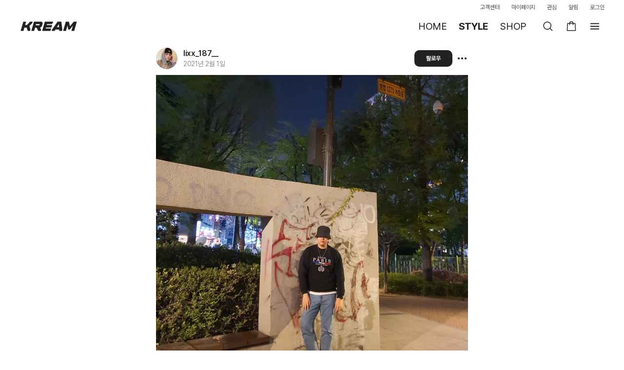

--- FILE ---
content_type: text/html; charset=utf-8
request_url: https://id.abr.ge/api/v2/third-party-cookie/identifier.html?requestID=913780686
body_size: 443
content:
<!DOCTYPE html>
<html>
<head><meta charset="utf-8"></head>
<body>

<pre>
    requestID: 913780686
    Reply: map[uuid:3b1b74d9-f6f2-4030-8203-ee079744de3e]
</pre>
<script>
    var message = {
        requestID: '913780686',
        
        reply: (document.cookie.indexOf('ab180ClientId=') !== -1) ? {"uuid":"3b1b74d9-f6f2-4030-8203-ee079744de3e"} : { error: 'Third party cookie is not supported' }
        
    }

    window.parent.postMessage(
        
        JSON.stringify(message)
        
    , '*');
</script>
</body>
</html>


--- FILE ---
content_type: text/css; charset=utf-8
request_url: https://kream.co.kr/_nuxt3/SocialStyleCard.CLUOGca4.css
body_size: 448
content:
.style-card+.style-card[data-v-cc2560db]{margin-left:8px}@media (max-width:960px){.style-card[data-v-cc2560db]{display:inline-block}}.card-link[data-v-cc2560db]{border-radius:10px;display:block;outline-width:0;outline:none;overflow:hidden;padding-top:132.6530612245%;position:relative}@media (max-width:960px){.card-link[data-v-cc2560db]{padding-top:133.3333333333%;width:132px}}.card-link[data-v-cc2560db]:after{background-image:linear-gradient(0deg,rgba(0,0,0,.5),rgba(0,0,0,0) 30%);border-radius:inherit;bottom:0;content:"";left:0;position:absolute;right:0;top:0}@media (min-width:961px){.card-link[data-v-cc2560db]:after{border:1px solid #f0f0f0}}.img-card[data-v-cc2560db]{height:100%;left:50%;object-fit:cover;position:absolute;top:50%;transform:translate(-50%,-50%);width:100%}@media (min-width:961px){.img-card[data-v-cc2560db]{border-radius:10px;padding:1px}}.profile-img-box[data-v-cc2560db]{border-radius:50%;height:36px;left:8px;overflow:hidden;position:absolute;top:8px;width:36px;z-index:1}.profile-img-box[data-v-cc2560db]:after{border:2px solid #fff;border-radius:inherit;bottom:0;content:"";left:0;position:absolute;right:0;top:0}.img-profile[data-v-cc2560db]{border-radius:inherit;height:100%;object-fit:cover;width:100%}.bottom-left[data-v-cc2560db]{bottom:8px;color:#fff;display:flex;font-size:13px;left:8px;overflow:hidden;position:absolute;right:8px;text-overflow:ellipsis;white-space:nowrap;z-index:1}


--- FILE ---
content_type: text/css; charset=utf-8
request_url: https://kream.co.kr/_nuxt3/SocialFeeds.BrWkDVLu.css
body_size: 8183
content:
.social_feed_user[data-v-d36c04ec]{align-items:center;display:flex}.rank[data-v-d36c04ec]{font-size:18px;font-weight:600;letter-spacing:-.09px;margin-right:8px;min-width:28px;text-align:center}@media (min-width:961px){.rank[data-v-d36c04ec]{font-size:20px}}.user_profile[data-v-d36c04ec]{flex:1;margin-right:8px}.user_profile[data-v-d36c04ec]>.img_box{height:34px;margin-right:8px;width:34px}.follower_counter[data-v-d36c04ec]{color:rgba(34,34,34,.5);display:flex;font-size:12px}@media (max-width:960px){.social_feed_user_posts[data-v-af8b139d]{display:flex;flex-wrap:nowrap;overflow-x:auto;width:100%;-webkit-overflow-scrolling:touch;scrollbar-width:none;-ms-overflow-style:none}html[data-css-overflow-bug=true] .social_feed_user_posts[data-v-af8b139d]:after{content:"";padding-right:16px}.social_feed_user_posts[data-v-af8b139d]>*{flex:0 0 auto}.social_feed_user_posts[data-v-af8b139d]::-webkit-scrollbar{-webkit-appearance:none;background:rgba(0,0,0,0);display:none;height:0;width:0}}@media (min-width:961px){.social_feed_user_posts[data-v-af8b139d]{column-gap:8px;display:grid;grid-template-columns:repeat(var(--grid-count,3),minmax(0,1fr))}.social_feed_user_posts>.post_card[data-v-af8b139d]{margin-left:0}.social_feed_user_posts>.post_card.hidden[data-v-af8b139d]{display:none}}.like_count[data-v-af8b139d]{align-items:center;display:inline-flex;font-weight:700}.like_count>.like_icon[data-v-af8b139d]{margin-right:2px}.icon-post-type[data-v-af8b139d]{position:absolute;right:8px;top:8px}.social_feed_users[data-v-a3eecf88]{display:flex;flex-direction:column;margin-bottom:40px;margin-top:16px}@media (min-width:961px){.social_feed_users[data-v-a3eecf88]:not(.is_empty){display:grid;gap:40px 32px;grid-template-columns:repeat(var(--social-feed-users-cols,2),minmax(0,1fr));margin-left:0;margin-right:0}.social_feed_users:not(.is_empty) .list-loading[data-v-a3eecf88]{grid-column:1/-1}}@media (max-width:960px){.social_feed_users[data-v-a3eecf88] .social_feed_user,.social_feed_users[data-v-a3eecf88] .social_feed_user_posts{padding-left:16px;padding-right:16px}}.feed_user[data-v-a3eecf88]>.social_feed_user{margin-bottom:16px}.feed_card>a[data-v-b973464c]{display:block;position:relative}.social_image_box[data-v-b973464c]{border-radius:10px;overflow:hidden;padding-top:100%;position:relative}.social_image_box.vertical[data-v-b973464c]{padding-top:134.77%}.social_image_box.landscape[data-v-b973464c]{padding-top:75.27%}.social_img[data-v-b973464c]{height:100%;left:50%;object-fit:cover;position:absolute;top:50%;transform:translate(-50%,-50%);width:100%}.card_detail[data-v-b973464c]{padding:8px 4px 0}.user_box[data-v-b973464c]{align-items:center;display:flex}.img_profile[data-v-b973464c]{border:1px solid #2222221a;border-radius:50%;height:28px;object-fit:cover;overflow:hidden;width:28px}.user_name[data-v-b973464c]{flex:1;padding-left:4px;padding-right:6px;-webkit-line-clamp:1;color:rgba(34,34,34,.8);font-size:15px;letter-spacing:-.15px}.text_box[data-v-b973464c],.user_name[data-v-b973464c]{display:-webkit-box;overflow:hidden;text-overflow:ellipsis;-webkit-box-orient:vertical}.text_box[data-v-b973464c]{margin-top:6px;-webkit-line-clamp:2;font-size:14px;letter-spacing:-.21px;line-height:20px}.btn[data-v-b973464c]{align-items:center;color:rgba(34,34,34,.5);display:flex;font-size:15px}.btn+.btn[data-v-b973464c]{padding-left:16px}[class*=ico-social-like-][data-v-b973464c]{height:20px;width:20px}.like_count[data-v-b973464c]{padding-left:3px}.thumbnail-icon[data-v-b973464c]{position:absolute;right:8px;top:8px}@media (min-width:769px){.thumbnail-icon[data-v-b973464c]{right:12px;top:12px}}.product_list[data-v-b973464c]{padding-top:14px}.product_item+.product_item[data-v-b973464c]{margin-top:8px}.product_link[data-v-b973464c]{align-items:center;display:flex}[data-v-b973464c] .product{border-radius:4px;flex-shrink:0;height:48px;margin-right:10px;padding-top:0!important;width:48px}[data-v-b973464c] .product .product_img{width:100%}.product_name[data-v-b973464c]{display:-webkit-box;overflow:hidden;text-overflow:ellipsis;-webkit-line-clamp:2;-webkit-box-orient:vertical;-webkit-line-clamp:1;font-size:13px;letter-spacing:-.07px}.price_box[data-v-b973464c]{font-size:13px;margin-top:1px}.btn_more[data-v-b973464c]{color:rgba(34,34,34,.5);display:inline-block;font-size:12px;letter-spacing:-.06px;letter-spacing:-.12px;line-height:22px;margin-top:8px}@media (max-width:768px){.img_profile[data-v-b973464c]{height:22px;width:22px}.user_name[data-v-b973464c]{font-size:12px}.text_box[data-v-b973464c]{display:-webkit-box;overflow:hidden;text-overflow:ellipsis;-webkit-line-clamp:2;-webkit-box-orient:vertical;font-size:13px;height:auto;letter-spacing:-.07px;line-height:16px}.btn[data-v-b973464c]{font-size:12px}[class*=ico-social-like-][data-v-b973464c]{height:16px;width:16px}.card_detail[data-v-b973464c]{padding:8px 4px 20px}}.like[data-v-b973464c]{position:relative}.like[data-v-b973464c]:active{animation:liked .4s ease}.like[data-v-b973464c]:before{content:"";top:-6px;right:-6px;bottom:-6px;left:-6px;position:absolute}.human_tag[data-v-b973464c]{background:#ef6253;font-size:12px;font-weight:700;padding:4px 6px;top:0}.human_tag[data-v-b973464c],.impression_count[data-v-b973464c]{color:#fff;left:0;position:absolute}.impression_count[data-v-b973464c]{align-items:center;bottom:0;display:inline-flex;font-size:13px;font-weight:600;letter-spacing:-.07px;padding:8px}.impression_count>.icon[data-v-b973464c]{filter:drop-shadow(0 0 1px rgba(0,0,0,.4))}.impression_count>.count[data-v-b973464c]{padding-left:3px;text-shadow:0 0 2px #00000080}.impression_count.isStyleTester[data-v-b973464c]{background:#41b979}.social_feeds[data-v-b7cc5a12]{padding:30px 40px 0}.social_feeds.grid_3[data-v-b7cc5a12]{padding:0}@media (max-width:960px){.social_feeds[data-v-b7cc5a12]{padding:16px 16px 0}}.feed_card[data-v-b7cc5a12]{width:calc(25% - 12px)}@media (min-width:769px){.feed_card[data-v-b7cc5a12]:nth-child(n+6){padding-top:44px}}@media (max-width:768px){.feed_card[data-v-b7cc5a12]{width:calc(50% - 4px)}}.gutter_item[data-v-b7cc5a12]{width:16px}@media (max-width:768px){.gutter_item[data-v-b7cc5a12]{width:8px}}.shop_mobile .social_feeds[data-v-b7cc5a12]{padding-top:0}@media (min-width:769px){.grid_3 .feed_card[data-v-b7cc5a12]{width:calc(33.33333% - 13.33333px)}.grid_3 .feed_card[data-v-b7cc5a12]:nth-child(n+5){padding-top:44px}}.social_feed_tagged_products[data-v-42bdf314]{display:grid;gap:8px;grid-template-columns:repeat(2,minmax(0,1fr));padding-left:16px;padding-right:16px}@media (min-width:961px){.social_feed_tagged_products[data-v-42bdf314]{padding-left:40px;padding-right:40px}}@media (min-width:769px){.social_feed_tagged_products[data-v-42bdf314]{gap:20px;grid-template-columns:repeat(4,minmax(0,1fr))}}.social_feeds_grid[data-v-aa97155c]{display:grid;gap:3px;grid-template-columns:repeat(3,minmax(0,1fr))}.social_feeds_grid.grid_active .item[data-v-aa97155c]:first-child{grid-column:1/3;grid-row:1/3}.social_feeds_grid.grid_active .item:first-child.vertical[data-v-aa97155c]{grid-row:1/4}.social_feeds_grid.grid_active .item:first-child.vertical[data-v-aa97155c] .social_image_box.vertical{padding-top:150.5791505792%}.social_user_state[data-v-071e4b18]{padding:12px 0}.user_state_box[data-v-071e4b18]{align-items:center;display:flex}.profile_img_box[data-v-071e4b18]{border-radius:100%;flex-shrink:0;height:44px;overflow:hidden;position:relative;width:44px}.profile_img_box[data-v-071e4b18]:after{border:1px solid #2222221a;border-radius:inherit;bottom:0;content:"";left:0;position:absolute;right:0;top:0}.profile_img[data-v-071e4b18]{height:100%;object-fit:cover;width:100%}.profile_info[data-v-071e4b18]{margin-left:12px}.user_name[data-v-071e4b18]{align-items:center;display:inline-flex;font-size:16px;font-weight:600;letter-spacing:-.33px}.upload_time[data-v-071e4b18]{color:rgba(34,34,34,.5);font-size:14px;letter-spacing:-.33px;line-height:17px;margin-top:4px}[data-v-071e4b18] .btn.btn_follow{flex-shrink:0;margin-left:auto;padding:0 24px}@media (max-width:768px){.social_user_state[data-v-071e4b18]{padding:8px 16px}.profile_img[data-v-071e4b18],.profile_img_box[data-v-071e4b18]{height:34px;object-fit:cover;width:34px}.profile_info[data-v-071e4b18]{margin-left:8px}.user_name[data-v-071e4b18]{font-size:14px;line-height:16px}.upload_time[data-v-071e4b18]{font-size:12px;line-height:14px;margin-top:2px}}[data-v-071e4b18] .btn_social_more{margin-left:12px}@media (min-width:769px){[data-v-071e4b18] .btn_social_more{margin-left:8px}}.user_buttons[data-v-071e4b18]{margin-left:auto}.social-box-badge[data-v-df06b1f7]{-webkit-backdrop-filter:blur(2px);backdrop-filter:blur(2px);background:rgba(34,34,34,.3);border-radius:13px;color:#fff;font-size:13px;font-weight:600;letter-spacing:-.07px;padding:5px 8px}.social-box-control-icon[data-v-7defbedd]{-webkit-backdrop-filter:blur(4px);backdrop-filter:blur(4px);background:rgba(34,34,34,.3);border-radius:50%;padding:4px}.social-box-overlay[data-v-624db379]{display:inline-flex;position:absolute;z-index:1}.social-box-overlay.pointer[data-v-624db379]{cursor:pointer}.social-box-overlay.badge[data-v-624db379]{font-variant-numeric:tabular-nums}.social-box-overlay.bottom[data-v-624db379]{bottom:calc(20px + env(safe-area-inset-bottom))}.social-box-overlay.top[data-v-624db379]{top:calc(16px + env(safe-area-inset-top))}.social-box-overlay.left[data-v-624db379]{left:16px}.social-box-overlay.right[data-v-624db379]{right:16px}.social-box-overlay.center[data-v-624db379]{left:50%;top:50%;transform:translate(-50%,-50%)}.social-box-overlay.icon[data-v-624db379]{align-items:center;justify-content:center}.flicking-arrow-next[data-v-7208f90a],.flicking-arrow-prev[data-v-7208f90a]{cursor:pointer;height:64px;position:absolute;top:50%;transform:translateY(-50%);width:64px;z-index:2}.flicking-arrow-next.is-circle[data-v-7208f90a],.flicking-arrow-prev.is-circle[data-v-7208f90a]{background-color:#f2a65e;border-radius:50%}.flicking-arrow-disabled.is-circle[data-v-7208f90a]{background-color:rgba(10,10,10,.1)}.flicking-arrow-next.is-circle[data-v-7208f90a]:after,.flicking-arrow-next.is-circle[data-v-7208f90a]:before,.flicking-arrow-prev.is-circle[data-v-7208f90a]:after,.flicking-arrow-prev.is-circle[data-v-7208f90a]:before{background-color:#fff}.flicking-arrow-prev[data-v-7208f90a]{left:10px}.flicking-arrow-next[data-v-7208f90a]{right:10px}.flicking-arrow-prev.is-outside[data-v-7208f90a]{left:-74px}.flicking-arrow-next.is-outside[data-v-7208f90a]{right:-74px}.flicking-arrow-next[data-v-7208f90a]:after,.flicking-arrow-next[data-v-7208f90a]:before,.flicking-arrow-prev[data-v-7208f90a]:after,.flicking-arrow-prev[data-v-7208f90a]:before{background-color:#f2a65e;content:"";height:6px;position:absolute;width:24px}.flicking-arrow-prev[data-v-7208f90a]:before{left:22px;top:50%;transform:rotate(-45deg);transform-origin:0 50%}.flicking-arrow-prev[data-v-7208f90a]:after{left:22px;top:calc(50% - 4px);transform:rotate(45deg);transform-origin:0 50%}.flicking-arrow-next[data-v-7208f90a]:before{right:22px;top:50%;transform:rotate(45deg);transform-origin:100% 50%}.flicking-arrow-next[data-v-7208f90a]:after{right:22px;top:calc(50% - 4px);transform:rotate(-45deg);transform-origin:100% 50%}.flicking-arrow-disabled[data-v-7208f90a]{cursor:default}.flicking-arrow-disabled[data-v-7208f90a]:after,.flicking-arrow-disabled[data-v-7208f90a]:before{background-color:#e6e6e6}.flicking-arrow-next.is-thin[data-v-7208f90a]:after,.flicking-arrow-next.is-thin[data-v-7208f90a]:before,.flicking-arrow-prev.is-thin[data-v-7208f90a]:after,.flicking-arrow-prev.is-thin[data-v-7208f90a]:before{height:3px}.flicking-arrow-next.is-thin[data-v-7208f90a]:after,.flicking-arrow-prev.is-thin[data-v-7208f90a]:after{top:calc(50% - 2px)}.flicking-pagination[data-v-7208f90a]{bottom:10px;left:0;position:absolute;text-align:center;width:100%;z-index:2}.flicking-pagination-bullets[data-v-7208f90a],.flicking-pagination-scroll[data-v-7208f90a]{font-size:0}.flicking-pagination-scroll[data-v-7208f90a]{left:50%;overflow:hidden;transform:translate(-50%);white-space:nowrap}.flicking-pagination-scroll .flicking-pagination-slider[data-v-7208f90a]{transition:transform .2s}.flicking-pagination-scroll.flicking-pagination-uninitialized .flicking-pagination-bullet[data-v-7208f90a],.flicking-pagination-scroll.flicking-pagination-uninitialized .flicking-pagination-slider[data-v-7208f90a]{transition:none}.flicking-pagination-bullet[data-v-7208f90a]{background-color:rgba(10,10,10,.1);border-radius:50%;cursor:pointer;display:inline-block;font-size:1rem;height:8px;margin:0 4px;width:8px}.flicking-pagination-scroll .flicking-pagination-bullet[data-v-7208f90a]{transition:transform .2s}.flicking-pagination-bullet-active[data-v-7208f90a]{background-color:#f2a65e}.flicking-pagination-scroll .flicking-pagination-bullet[data-v-7208f90a]{position:relative;transform:scale(0);transition:transform .2s,left .2s;vertical-align:middle}.flicking-pagination-scroll .flicking-pagination-bullet-active[data-v-7208f90a]{transform:scale(1)}.flicking-pagination-scroll .flicking-pagination-bullet-next[data-v-7208f90a],.flicking-pagination-scroll .flicking-pagination-bullet-prev[data-v-7208f90a]{transform:scale(.66)}.flicking-pagination-scroll .flicking-pagination-bullet-next2[data-v-7208f90a],.flicking-pagination-scroll .flicking-pagination-bullet-prev2[data-v-7208f90a]{transform:scale(.33)}.social_image_box[data-v-7208f90a]{position:relative}.slide_content[data-v-7208f90a]{width:100%}.social_img[data-v-7208f90a]{height:auto;width:100%}.slide-fade-leave-active[data-v-7208f90a]{transition:opacity 1s ease}.slide-fade-enter[data-v-7208f90a],.slide-fade-leave[data-v-7208f90a]{opacity:1}.slide-fade-enter[data-v-7208f90a],.slide-fade-leave-to[data-v-7208f90a]{opacity:0}.social_slide:hover .flicking-arrow[data-v-7208f90a]{display:block}.social_slide:hover .flicking-arrow.flicking-arrow-disabled[data-v-7208f90a]{display:none}.flicking-viewport[data-v-7208f90a]{padding-bottom:22px}.flicking-arrow[data-v-7208f90a]{display:none;height:84px;width:67px}.flicking-arrow[data-v-7208f90a]:after,.flicking-arrow[data-v-7208f90a]:before{display:none}@media (max-width:768px){.flicking-arrow[data-v-7208f90a]{display:none}}.flicking-arrow-prev[data-v-7208f90a]{background:url("data:image/svg+xml;charset=utf-8,%3Csvg xmlns='http://www.w3.org/2000/svg' width='68' height='84' fill='none' viewBox='0 0 68 84'%3E%3Cg filter='url(%23a)'%3E%3Ccircle cx='34' cy='42' r='16' fill='%23fff' fill-opacity='.8'/%3E%3C/g%3E%3Cg filter='url(%23b)'%3E%3Cpath stroke='%23222' stroke-opacity='.5' stroke-width='1.5' d='M35.23 46.923 30.309 42l4.923-4.923'/%3E%3C/g%3E%3Cdefs%3E%3Cfilter id='a' width='58' height='58' x='6' y='16' color-interpolation-filters='sRGB' filterUnits='userSpaceOnUse'%3E%3CfeFlood flood-opacity='0' result='BackgroundImageFix'/%3E%3CfeColorMatrix in='SourceAlpha' values='0 0 0 0 0 0 0 0 0 0 0 0 0 0 0 0 0 0 127 0'/%3E%3CfeOffset dx='1' dy='3'/%3E%3CfeGaussianBlur stdDeviation='6.5'/%3E%3CfeColorMatrix values='0 0 0 0 0 0 0 0 0 0 0 0 0 0 0 0 0 0 0.1 0'/%3E%3CfeBlend in2='BackgroundImageFix' result='effect1_dropShadow'/%3E%3CfeBlend in='SourceGraphic' in2='effect1_dropShadow' result='shape'/%3E%3C/filter%3E%3Cfilter id='b' width='67.692' height='67.692' x='-1.077' y='20.154' color-interpolation-filters='sRGB' filterUnits='userSpaceOnUse'%3E%3CfeFlood flood-opacity='0' result='BackgroundImageFix'/%3E%3CfeColorMatrix in='SourceAlpha' values='0 0 0 0 0 0 0 0 0 0 0 0 0 0 0 0 0 0 127 0'/%3E%3CfeOffset dy='12'/%3E%3CfeGaussianBlur stdDeviation='12'/%3E%3CfeColorMatrix values='0 0 0 0 0 0 0 0 0 0 0 0 0 0 0 0 0 0 0.05 0'/%3E%3CfeBlend in2='BackgroundImageFix' result='effect1_dropShadow'/%3E%3CfeColorMatrix in='SourceAlpha' values='0 0 0 0 0 0 0 0 0 0 0 0 0 0 0 0 0 0 127 0'/%3E%3CfeOffset dy='3'/%3E%3CfeGaussianBlur stdDeviation='3'/%3E%3CfeColorMatrix values='0 0 0 0 0 0 0 0 0 0 0 0 0 0 0 0 0 0 0.05 0'/%3E%3CfeBlend in2='effect1_dropShadow' result='effect2_dropShadow'/%3E%3CfeBlend in='SourceGraphic' in2='effect2_dropShadow' result='shape'/%3E%3C/filter%3E%3C/defs%3E%3C/svg%3E") no-repeat;left:0}.flicking-arrow-next[data-v-7208f90a]{background:url("data:image/svg+xml;charset=utf-8,%3Csvg xmlns='http://www.w3.org/2000/svg' width='68' height='84' fill='none' viewBox='0 0 68 84'%3E%3Cg filter='url(%23a)'%3E%3Ccircle cx='34' cy='42' r='16' fill='%23fff' fill-opacity='.8'/%3E%3C/g%3E%3Cg filter='url(%23b)'%3E%3Cpath stroke='%23222' stroke-opacity='.5' stroke-width='1.5' d='M32.154 37.077 37.077 42l-4.923 4.923'/%3E%3C/g%3E%3Cdefs%3E%3Cfilter id='a' width='58' height='58' x='6' y='16' color-interpolation-filters='sRGB' filterUnits='userSpaceOnUse'%3E%3CfeFlood flood-opacity='0' result='BackgroundImageFix'/%3E%3CfeColorMatrix in='SourceAlpha' values='0 0 0 0 0 0 0 0 0 0 0 0 0 0 0 0 0 0 127 0'/%3E%3CfeOffset dx='1' dy='3'/%3E%3CfeGaussianBlur stdDeviation='6.5'/%3E%3CfeColorMatrix values='0 0 0 0 0 0 0 0 0 0 0 0 0 0 0 0 0 0 0.1 0'/%3E%3CfeBlend in2='BackgroundImageFix' result='effect1_dropShadow'/%3E%3CfeBlend in='SourceGraphic' in2='effect1_dropShadow' result='shape'/%3E%3C/filter%3E%3Cfilter id='b' width='67.692' height='67.692' x='.77' y='20.154' color-interpolation-filters='sRGB' filterUnits='userSpaceOnUse'%3E%3CfeFlood flood-opacity='0' result='BackgroundImageFix'/%3E%3CfeColorMatrix in='SourceAlpha' values='0 0 0 0 0 0 0 0 0 0 0 0 0 0 0 0 0 0 127 0'/%3E%3CfeOffset dy='12'/%3E%3CfeGaussianBlur stdDeviation='12'/%3E%3CfeColorMatrix values='0 0 0 0 0 0 0 0 0 0 0 0 0 0 0 0 0 0 0.05 0'/%3E%3CfeBlend in2='BackgroundImageFix' result='effect1_dropShadow'/%3E%3CfeColorMatrix in='SourceAlpha' values='0 0 0 0 0 0 0 0 0 0 0 0 0 0 0 0 0 0 127 0'/%3E%3CfeOffset dy='3'/%3E%3CfeGaussianBlur stdDeviation='3'/%3E%3CfeColorMatrix values='0 0 0 0 0 0 0 0 0 0 0 0 0 0 0 0 0 0 0.05 0'/%3E%3CfeBlend in2='effect1_dropShadow' result='effect2_dropShadow'/%3E%3CfeBlend in='SourceGraphic' in2='effect2_dropShadow' result='shape'/%3E%3C/filter%3E%3C/defs%3E%3C/svg%3E") no-repeat;right:0}.flicking-pagination[data-v-7208f90a]{bottom:0}.flicking-pagination[data-v-7208f90a] .flicking-pagination-bullet{border-radius:50%;display:inline-block;height:6px;margin:0 4px;width:6px}.flicking-pagination[data-v-7208f90a] .flicking-pagination-bullet{background-color:#000;opacity:.1}.flicking-pagination[data-v-7208f90a] .flicking-pagination-bullet-active{opacity:1}.social-video-box[data-v-54800831]{background-color:#000;cursor:pointer}.social-video-box[data-v-54800831] .player-root{width:100%}.btn_more[data-v-cc716fbc]{align-items:center;color:rgba(34,34,34,.5);display:flex;font-size:14px;height:49px;padding-left:42px}.btn_past_reply_more[data-v-058b39e2]{align-items:center;color:rgba(34,34,34,.5);display:flex;font-size:12px;height:42px;letter-spacing:-.06px;padding-left:42px}.btn_past_reply_more strong[data-v-058b39e2]{letter-spacing:0;line-height:16px;padding-left:4px;text-align:center;vertical-align:middle}.btn_past_reply_more_text[data-v-058b39e2]{display:flex;height:16px;line-height:16px;vertical-align:middle}.btn_past_reply_more_text .social-reply-more[data-v-058b39e2]{height:22px;margin-top:-3px;width:22px}.social_common_empty[data-v-00885874]{color:rgba(34,34,34,.8);font-size:13px;letter-spacing:-.07px;line-height:1.2307692308;padding-bottom:40px;padding-top:40px;text-align:center}@media (min-width:769px){.social_common_empty[data-v-00885874]{font-size:14px;letter-spacing:-.21px;padding-bottom:80px;padding-top:80px}}.social_common_empty>p+.btn[data-v-00885874]{margin-top:10px}.social_common_empty[data-v-00885874] .btn{font-weight:600}@keyframes active-bg-9ae695bf{0%{background:#f0f0f0}90%{background:#f0f0f0}to{background:rgba(0,0,0,0)}}.comment_unit.reply[data-v-9ae695bf]{padding-left:42px}.comment_unit.reply .profile_link[data-v-9ae695bf]{height:24px;width:24px}.comment_unit.reply.active[data-v-9ae695bf]{animation:active-bg-9ae695bf 3s}.comment_box[data-v-9ae695bf]{align-items:flex-start;display:flex;padding:12px 0}.comment_box.active[data-v-9ae695bf]{animation:active-bg-9ae695bf 3s}.profile_link[data-v-9ae695bf]{border-radius:100%;flex-shrink:0;height:34px;margin-right:10px;overflow:hidden;position:relative;width:34px}.profile_link[data-v-9ae695bf]:after{border:1px solid #2222221a;border-radius:inherit;bottom:0;content:"";left:0;position:absolute;right:0;top:0}.profile_img[data-v-9ae695bf]{height:100%;object-fit:cover;width:100%}.comment_detail[data-v-9ae695bf]{margin-top:-3px}.main[data-v-9ae695bf],.social_comment .main[data-v-9ae695bf]{display:block;word-break:break-all}.social_comment .main[data-v-9ae695bf]{display:-webkit-box;-webkit-box-orient:vertical;-webkit-line-clamp:1;overflow:hidden}.user_name[data-v-9ae695bf]{display:inline-flex;font-size:14px;font-weight:700;margin-right:4px}[data-v-9ae695bf] .hashtag,[data-v-9ae695bf] .reply_user_name{color:#297dcb}.comment_txt[data-v-9ae695bf]{font-size:14px;letter-spacing:-.21px;margin-right:4px}.sub[data-v-9ae695bf]{align-items:center;color:rgba(34,34,34,.5);display:flex;font-size:12px;letter-spacing:-.06px;line-height:14px;margin-top:6px}.dot[data-v-9ae695bf],.upload_time[data-v-9ae695bf]{margin-right:4px}.like_count[data-v-9ae695bf],.writing_reply[data-v-9ae695bf]{margin-right:12px}.upload_time+.like_count[data-v-9ae695bf],.upload_time+.writing_reply[data-v-9ae695bf]{margin-left:8px}.writing_reply[data-v-9ae695bf]{font-weight:700}.btn_like[data-v-9ae695bf]{flex-shrink:0;height:33px;margin-left:auto;margin-top:2px;padding-left:5px;text-align:right;width:38px}.social_common_empty[data-v-4e4fb854]{color:rgba(34,34,34,.8);font-size:13px;letter-spacing:-.07px;line-height:1.2307692308;padding-bottom:40px;padding-top:40px;text-align:center}@media (min-width:769px){.social_common_empty[data-v-4e4fb854]{font-size:14px;letter-spacing:-.21px;padding-bottom:80px;padding-top:80px}}.social_common_empty>p+.btn[data-v-4e4fb854]{margin-top:10px}.social_common_empty[data-v-4e4fb854] .btn{font-weight:600}.comment_content[data-v-e20bc9f6]{border-top:1px solid #f4f4f4;height:100%;overflow-y:auto}.comment_content .btn_more[data-v-e20bc9f6]{align-items:center;color:rgba(34,34,34,.5);display:flex;font-size:14px;padding-bottom:16px;padding-left:58px;padding-top:16px}.comment_unit_margin[data-v-e20bc9f6]>.comment_box{padding-left:24px;padding-right:24px}.mo .comment_unit_margin[data-v-e20bc9f6]>.comment_box,.sm .comment_unit_margin[data-v-e20bc9f6]>.comment_box{padding-left:16px;padding-right:16px}@media (max-width:768px){.comments_empty[data-v-e20bc9f6]{padding-bottom:32px;padding-top:32px}}.social_comment_shortcut[data-v-edc9294a]{background:#fff;column-gap:20px;display:flex;flex-wrap:nowrap;overflow-x:auto;padding-left:16px;padding-right:16px;width:100%;-webkit-overflow-scrolling:touch;scrollbar-width:none;-ms-overflow-style:none}html[data-css-overflow-bug=true] .social_comment_shortcut[data-v-edc9294a]:after{content:"";padding-right:16px}.social_comment_shortcut[data-v-edc9294a]>*{flex:0 0 auto}.social_comment_shortcut[data-v-edc9294a]::-webkit-scrollbar{-webkit-appearance:none;background:rgba(0,0,0,0);display:none;height:0;width:0}@media (min-width:961px){.social_comment_shortcut[data-v-edc9294a]{display:none}}.shortcut_button[data-v-edc9294a]{color:#919191;font-size:14px;letter-spacing:-.21px;line-height:1.2142857143;padding-bottom:16px;padding-top:16px}.user_link[data-v-cbcda28d]{align-items:center;display:flex;padding:8px}.user_link[data-v-cbcda28d]:hover{background-color:#f4f4f4}.profile_img_box[data-v-cbcda28d]{border-radius:100%;flex-shrink:0;height:32px;overflow:hidden;position:relative;width:32px}.profile_img_box[data-v-cbcda28d]:after{border:1px solid #2222221a;border-radius:inherit;bottom:0;content:"";left:0;position:absolute;right:0;top:0}.profile_img[data-v-cbcda28d]{height:100%;object-fit:cover;width:100%}.user_info[data-v-cbcda28d]{display:flex;flex-direction:column;margin-left:12px}.info_title[data-v-cbcda28d]{align-items:center;display:inline-flex;font-size:14px;font-weight:600;letter-spacing:-.33px;line-height:16px}.info_description[data-v-cbcda28d]{color:rgba(34,34,34,.5);font-size:12px;letter-spacing:-.33px;margin-top:2px}.mo .suggest_user_item:first-child .user_link[data-v-cbcda28d],.sm .suggest_user_item:first-child .user_link[data-v-cbcda28d]{padding-top:0}.mo .user_link[data-v-cbcda28d],.sm .user_link[data-v-cbcda28d]{padding:8px 16px}.mo .profile_img_box[data-v-cbcda28d],.sm .profile_img_box[data-v-cbcda28d]{height:44px;width:44px}.tag_link[data-v-4bd07a93]{display:block;font-size:14px;font-weight:600;letter-spacing:-.21px;padding:10px 8px}.tag_link[data-v-4bd07a93]:hover{background-color:#f4f4f4}.mo .tag_link[data-v-4bd07a93],.sm .tag_link[data-v-4bd07a93]{padding:14px 16px}.social_suggests[data-v-389dd1ed]{background-color:#fff;bottom:50px;box-shadow:none;left:0;max-height:calc(100% - 122px);overflow-y:auto;position:fixed;right:0;top:98px}@media (max-width:960px){.social_suggests[data-v-389dd1ed]{max-height:calc(100% - var(--list-height));top:var(--top-area-height)}}@media (min-width:769px) and (max-width:960px){.social_suggests[data-v-389dd1ed]{left:unset;max-height:calc(100% - 144px);right:0;top:82px;width:420px}}@media (min-width:961px){.social_suggests[data-v-389dd1ed]{box-shadow:0 12px 24px rgba(0,0,0,.05),0 3px 6px rgba(0,0,0,.05);height:240px;left:68px;max-height:240px;position:absolute;right:24px;top:60px;z-index:10000}}@media (max-width:768px){.social_comment_input_box[data-v-f4cb2857]{border-top:1px solid #f0f0f0;bottom:0;left:0;position:-webkit-sticky;position:sticky;right:0}}.social_comment_input[data-v-f4cb2857]{position:relative}.reply_alert[data-v-f4cb2857]{align-items:center;background-color:#f4f4f4;display:flex;padding:8px 8px 8px 16px}.reply_alert+.comment_shortcut[data-v-f4cb2857]{border-top:1px solid #f0f0f0}.alert_txt[data-v-f4cb2857]{color:rgba(34,34,34,.5);font-size:13px;margin-right:8px}.btn_delete[data-v-f4cb2857]{flex-shrink:0;height:24px;margin-left:auto;width:24px}.comment_input[data-v-f4cb2857]{align-items:center;background-color:#fff;border-top:1px solid #2222220d;display:flex;padding:6px 16px}@media (min-width:769px){.comment_input[data-v-f4cb2857]{padding:10px 24px}}@media (max-width:768px){.comment_shortcut+.comment_input[data-v-f4cb2857]{border-top:none;padding-top:0}}.profile_link[data-v-f4cb2857]{align-self:flex-start;border-radius:100%;flex-shrink:0;height:34px;margin-right:10px;margin-top:3px;overflow:hidden;position:relative;width:34px}@media (max-width:768px){.profile_link[data-v-f4cb2857]{align-self:flex-end;margin-bottom:3px;margin-top:0}}.profile_link[data-v-f4cb2857]:after{border:1px solid #2222221a;border-radius:inherit;bottom:0;content:"";left:0;position:absolute;right:0;top:0}.profile_img[data-v-f4cb2857]{height:100%;object-fit:cover;width:100%}.input_box[data-v-f4cb2857]{align-items:center;background-color:#fafafa;border:1px solid #ebebeb;border-radius:24px;display:flex;flex:1;padding:0 12px}.wrap_input[data-v-f4cb2857]{flex:1;position:relative}.input_txt[data-v-f4cb2857]{border-radius:20px;font-size:14px;letter-spacing:-.21px;line-height:1.2142857143;padding:11px 52px 11px 12px;white-space:break-spaces;width:100%;word-break:break-all}.input_txt.origin[data-v-f4cb2857]{background-color:initial;border:1px solid #0000;caret-color:#222;color:rgba(0,0,0,0);left:0;position:absolute;right:0;top:0;z-index:9999}.input_txt.dummy[data-v-f4cb2857]{background-color:#fafafa;border:1px solid #ebebeb;color:#222}.input_txt.dummy[data-v-f4cb2857]:empty:before{color:rgba(34,34,34,.3);content:attr(placeholder);display:block}[data-v-f4cb2857] .hashtag,[data-v-f4cb2857] .reply_user_name{color:#297dcb}.btn_regist[data-v-f4cb2857]{bottom:8px;font-size:14px;font-weight:700;letter-spacing:-.21px;letter-spacing:.15px;padding:4px;position:absolute;right:8px;z-index:10000}@media (max-width:768px){.comment_input[data-v-64c943f1]{padding:0;position:fixed;z-index:2}.comment_input[data-v-64c943f1] .social_comment_input{width:100%}}.social_btn[data-v-2baca465]{display:flex;gap:12px}.btn[data-v-2baca465],.social_btn[data-v-2baca465]{align-items:center}.btn[data-v-2baca465]{display:inline-flex}.btn>span[data-v-2baca465]{font-size:13px;font-variant-numeric:tabular-nums;font-weight:600;letter-spacing:-.07px;margin-left:6px}.like.active>.icon[data-v-2baca465]{color:#ff238d}.share[data-v-2baca465]{margin-right:auto}.social_text[data-v-db026a30]{padding-top:18px}@media (min-width:769px){.social_text[data-v-db026a30]{padding-top:24px}}.social_text .text_link[data-v-db026a30]{display:inline-block;font-size:14px;letter-spacing:-.21px;letter-spacing:-.24px;line-height:20px}@media (min-width:769px){.social_text .text_link[data-v-db026a30]{font-size:16px;letter-spacing:-.16px;line-height:24px}}.social_text .text[data-v-db026a30]{display:inline}.social_text.open .text[data-v-db026a30]{-webkit-line-clamp:inherit}.social_text.open .view_more[data-v-db026a30]{display:none}[data-v-db026a30] .hashtag,[data-v-db026a30] .reply_user_name{color:#297dcb}.view_more[data-v-db026a30]{color:rgba(34,34,34,.5);cursor:pointer;font-size:14px;letter-spacing:-.21px;line-height:24px}.text_title[data-v-db026a30]{font-size:17px}@media (min-width:769px){.text_title[data-v-db026a30]{font-size:20px;letter-spacing:-.3px}}.text_title+.text_link[data-v-db026a30]{margin-top:6px}@media (min-width:769px){.text_title+.text_link[data-v-db026a30]{margin-top:2px}}.layer-social-comment[data-v-0a18956d] .base-appbar .title{font-size:20px;font-weight:700;letter-spacing:-.3px;min-height:auto;padding:0}.layer-social-comment__close-button[data-v-0a18956d]{cursor:pointer;height:40px;padding:8px;width:40px}.comment_top[data-v-0a18956d]{max-height:280px;padding:0 24px 20px}.comment_top .comment_top_scroll[data-v-0a18956d]{height:100%;overflow-y:auto}.comment_top[data-v-0a18956d] .comment_box{padding:0}.comment_top[data-v-0a18956d] .btn_like{display:none}@media (max-width:768px){.comment_top[data-v-0a18956d]{max-height:180px;padding:12px 16px 20px}}.title[data-v-64df1864]{color:#000;letter-spacing:-.27px}.count[data-v-64df1864],.title[data-v-64df1864]{font-size:18px}.count[data-v-64df1864]{font-weight:700;letter-spacing:-.09px}.user_list_tab[data-v-64df1864]{padding-bottom:8px}.tab_list[data-v-64df1864]{display:flex;justify-content:space-around}.tab_item[data-v-64df1864]{flex:1;position:relative}.tab_item+.tab_item[data-v-64df1864]:before{height:20px;margin-top:-10px;top:50%;width:1px}.tab_item+.tab_item[data-v-64df1864]:before,.tab_item[data-v-64df1864]:after{background-color:#ebebeb;content:"";left:0;position:absolute}.tab_item[data-v-64df1864]:after{bottom:0;height:1px;right:0}.tab_item.tab_on .menu_count[data-v-64df1864],.tab_item.tab_on .tab_menu[data-v-64df1864]{color:#222;font-weight:700}.tab_item.tab_on[data-v-64df1864]:after{background-color:#333;height:2px}.tab_link[data-v-64df1864]{align-items:center;display:flex;flex-direction:column;justify-content:center;padding:10px 10px 12px;text-align:center}.menu_count[data-v-64df1864]{font-size:16px;font-weight:600}.tab_menu[data-v-64df1864]{color:rgba(34,34,34,.5);font-size:13px;letter-spacing:-.07px}@media (max-width:768px){.count[data-v-64df1864]{display:none}}@media (min-width:769px){.header-btn[data-v-64df1864]{display:none}}.empty[data-v-64df1864] .empty_box{margin:0 auto!important;padding:60px 0!important}.social_contents[data-v-6514113a]{background-color:#fff;padding-top:12px}@media (max-width:768px){.social_contents[data-v-6514113a]{padding:12px 16px 0}}.comment_list_view[data-v-6514113a]{margin-left:-16px;margin-right:-16px;margin-top:26px}.comment_list_view[data-v-6514113a] .comment_content{padding-top:8px}.social_product[data-v-86193d9f]{background-color:#fff}.product_title[data-v-86193d9f]{align-items:center;display:flex;padding-bottom:8px;padding-top:12px}.title_txt[data-v-86193d9f]{font-size:15px;letter-spacing:-.15px;letter-spacing:-.23px;min-height:24px}.num[data-v-86193d9f]{display:inline-flex;margin-left:2px}.list_btn[data-v-86193d9f]{flex-shrink:0;height:24px;margin-left:auto;padding-left:16px}.btn_next[data-v-86193d9f],.btn_prev[data-v-86193d9f]{display:inline-flex}.btn_next[data-v-86193d9f]{margin-left:8px}.product_list_area[data-v-86193d9f]{overflow:hidden}@media (max-width:768px){.product_list_area[data-v-86193d9f]{margin-bottom:0;overflow-x:auto;padding-bottom:0;padding-left:16px}.product_list_area.single_list[data-v-86193d9f]{overflow:hidden}.product_list_area.single_list .product_item[data-v-86193d9f]{width:calc(100% - 16px)}}.product_list[data-v-86193d9f]{margin:0 -10px;white-space:nowrap}@media (max-width:768px){.product_list[data-v-86193d9f]{margin:0}}.product[data-v-86193d9f]{flex-shrink:0;margin-right:0}@media (max-width:768px){.product[data-v-86193d9f]{height:60px;padding-top:0!important;width:60px}}.product_item[data-v-86193d9f]{display:inline-block;padding:0 10px;vertical-align:top;width:20%}@media (max-width:768px){.product_item[data-v-86193d9f]{border-bottom:1px solid #2222220d;padding:12px 16px 12px 0;width:299px}.product_item+.product_item[data-v-86193d9f]{margin-left:8px}.product_item[data-v-86193d9f]:last-child{margin-right:16px}}.product_link[data-v-86193d9f]{display:block}@media (max-width:768px){.product_link[data-v-86193d9f]{align-items:center;display:flex}}.product_desc[data-v-86193d9f]{white-space:normal}@media (max-width:768px){.product_desc[data-v-86193d9f]{padding-left:10px}}.price_box[data-v-86193d9f],.product_name[data-v-86193d9f]{font-size:13px;letter-spacing:-.33px;line-height:16px;padding-top:6px}.product_name[data-v-86193d9f]{display:-webkit-box;overflow:hidden;text-overflow:ellipsis;-webkit-line-clamp:2;-webkit-box-orient:vertical;max-height:38px}@media (max-width:768px){.product_name[data-v-86193d9f]{max-height:32px;padding-top:0}}.price_box[data-v-86193d9f]{font-weight:700}@media (max-width:768px){.price_box[data-v-86193d9f]{padding-top:2px}}.social-video-box-wrap[data-v-10e28207]{aspect-ratio:3/4}.social-post-detail-in-one-column[data-v-5fde5f68] .social_comment.empty{display:none}.social-post-detail-in-one-column+.social-post-detail-in-one-column[data-v-5fde5f68]{margin-top:26px}.social_title[data-v-5fde5f68]{font-size:32px;letter-spacing:-.16px;padding:20px 0 42px;text-align:center}.is_scroll .social_title[data-v-5fde5f68]{display:none}.overlay-product-tags[data-v-8501a340]{align-items:center;-webkit-backdrop-filter:blur(2px);backdrop-filter:blur(2px);background:rgba(0,0,0,.3);border-radius:8px;display:flex;padding:8px;width:-webkit-fit-content;width:-moz-fit-content;width:fit-content}.product-thumbnail[data-v-8501a340]{background:#fff;border-radius:4px;height:24px;overflow:hidden;width:24px}.product-thumbnail+.product-thumbnail[data-v-8501a340]{margin-left:2px}.product-title[data-v-8501a340]{display:-webkit-box;flex:1;font-size:12px;letter-spacing:-.06px;margin-left:10px;overflow:hidden;text-overflow:ellipsis;-webkit-line-clamp:1;-webkit-box-orient:vertical}.product-title>strong[data-v-8501a340]{font-weight:600}.icon[data-v-8501a340]{margin-left:2px;margin-right:4px}.progress-bar[data-v-7e9a74f6]{position:relative}.progress-bar>.progress[data-v-7e9a74f6]{height:3px;overflow:hidden;position:absolute;transform-origin:left;transition:transform .1s;width:100%}.shorts-player-bottom-control[data-v-2496b779]{bottom:0;left:0;position:absolute;right:0}.shorts-player-seek-bar[data-v-2496b779]{height:1px;overflow:hidden}.comment-input[data-v-2496b779]{background:#000;color:rgba(255,255,255,.5);font-size:14px;letter-spacing:-.21px;padding:16px}.shorts-player-panel-right[data-v-7e2955ce]{display:flex;flex-direction:column}.fade-out[data-v-7e2955ce]{animation:erase-out .5s linear 1s;animation-fill-mode:forwards;pointer-events:none}.panel-button[data-v-7e2955ce]{align-items:center;display:inline-flex;flex-direction:column}.panel-button+.panel-button[data-v-7e2955ce]{margin-top:20px}.panel-button[data-v-7e2955ce]:last-child{margin-bottom:8px}.panel-title[data-v-7e2955ce]{color:#fff;font-size:12px;font-weight:600;letter-spacing:-.06px;margin-top:4px;text-shadow:0 0 2px #00000040}@media (min-width:769px){.panel-title[data-v-7e2955ce]{color:#222;text-shadow:none}}.user-profile[data-v-7be77514]{align-items:center;display:flex;width:-webkit-fit-content;width:-moz-fit-content;width:fit-content}.avatar[data-v-7be77514]{border:1px solid #2222221a;border-radius:50%;display:inline-flex;overflow:hidden}.username[data-v-7be77514]{font-size:14px;font-weight:600;letter-spacing:-.21px;margin-left:6px}.button-follow[data-v-7be77514]{align-items:center;background:#fff;border:1px solid #fff;border-radius:100px;display:flex;font-size:12px;justify-content:center;letter-spacing:-.06px;margin-left:8px;padding:4px 10px}.button-follow.isFollowing[data-v-7be77514]{background:rgba(0,0,0,0);color:#fff}.social-shorts-player[data-v-e1283537]{max-width:100%;position:relative}@media (min-width:769px){.social-shorts-player[data-v-e1283537]{border-radius:8px;box-shadow:0 4px 15px rgba(0,0,0,.15)}}@media (max-width:768px){.social-shorts-player[data-v-e1283537]{overflow:hidden}}.shorts-video-player[data-v-e1283537]{height:inherit;overflow:hidden;transform:translateZ(0)}@media (min-width:769px){.shorts-video-player[data-v-e1283537]{border-radius:8px;height:inherit}}.shorts-video-player[data-v-e1283537]:before{background:linear-gradient(180deg,rgba(0,0,0,.2),rgba(0,0,0,0) 82.64%);height:150px;top:0}.shorts-video-player[data-v-e1283537]:after,.shorts-video-player[data-v-e1283537]:before{content:"";left:0;pointer-events:none;position:absolute;right:0;z-index:1}.shorts-video-player[data-v-e1283537]:after{background:linear-gradient(0deg,rgba(0,0,0,.6),rgba(0,0,0,0));bottom:0;height:173px}.overlay[data-v-e1283537]{z-index:2}.overlay-bottom-info[data-v-e1283537]{color:#fff;flex-direction:column;max-height:50%;width:calc(100% - 112px)}@media (min-width:769px){.overlay-bottom-info[data-v-e1283537]{width:auto}}.overlay-bottom-info>.overlay-profile[data-v-e1283537]:has(~.overlay-text),.overlay-bottom-info>.overlay-profile[data-v-e1283537]:has(~.overlay-title){margin-bottom:8px}.overlay-bottom-info>.overlay-title[data-v-e1283537]{font-size:20px;font-weight:600;letter-spacing:-.3px}.overlay-bottom-info>.overlay-text[data-v-e1283537]{font-size:14px;letter-spacing:-.21px;line-height:1.4285714286;margin-top:2px;overflow-y:auto!important;overscroll-behavior:contain;scrollbar-width:none;-ms-overflow-style:none;white-space:pre-line}.overlay-bottom-info>.overlay-text[data-v-e1283537]::-webkit-scrollbar{-webkit-appearance:none;background:rgba(0,0,0,0);display:none;height:0;width:0}.overlay-bottom-info>.overlay-text[data-v-e1283537] a{font-weight:700}.overlay-bottom-info>.overlay-products[data-v-e1283537]{margin-top:12px}.overlay-bottom-info.overlay[data-v-e1283537]{z-index:3}@media (min-width:769px){.overlay-right-info[data-v-e1283537]{padding-left:32px;transform:translate(100%)}}.overlay-center[data-v-e1283537]{height:80px;padding:16px!important;width:80px}@media (min-width:769px){.overlay-center[data-v-e1283537]{height:100px;padding:18px!important;width:100px}}.overlay-center[data-v-e1283537]>svg{height:100%;width:100%}.panels[data-v-e1283537]{top:0;right:0;bottom:0;left:0;opacity:1;position:absolute;will-change:opacity;z-index:2}@media (min-width:769px){.panels[data-v-e1283537]{top:0;right:0;bottom:0;left:0}}.dimmer[data-v-e1283537]{background:rgba(34,34,34,.5);top:0;right:0;bottom:0;left:0;opacity:0;position:absolute;transition:opacity .2s;will-change:opacity}.dimmer.dimmed[data-v-e1283537]{opacity:1}.product-list+.product-list[data-v-b9a1ec97]{margin-top:16px}.product-link[data-v-b9a1ec97]{align-items:center;display:flex}.product-thumbnail[data-v-b9a1ec97]{border-radius:10px;height:70px;width:70px}.product-info[data-v-b9a1ec97]{display:flex;flex:1}.product-info>.info-left[data-v-b9a1ec97]{flex:1;margin-left:12px;margin-right:18px}.product-info>.info-right[data-v-b9a1ec97]{margin-left:12px}.product-name[data-v-b9a1ec97]{display:-webkit-box;font-size:13px;letter-spacing:-.07px;overflow:hidden;text-overflow:ellipsis;-webkit-line-clamp:2;-webkit-box-orient:vertical;word-break:break-all}.product-price[data-v-b9a1ec97]{font-size:14px;font-weight:700;letter-spacing:-.21px;margin-top:8px}@media (min-width:769px){.layer[data-v-25fb7cde] .layer_container{max-width:450px}}.layer[data-v-25fb7cde] .layer_content{overflow-y:auto}@media (min-width:769px){.layer[data-v-25fb7cde] .layer_content{max-height:446px}}@media (max-width:768px){.layer[data-v-25fb7cde] .layer_content{max-height:60vh}}.layer-product-tags[data-v-25fb7cde]{z-index:1009!important}@media (max-width:768px){.bottom-sheet-view.container_shadow[data-v-522c1c57]{background:rgba(34,34,34,.5)}}@media (max-width:768px){.bottom-sheet-view[data-v-522c1c57] .btn_layer_close,.bottom-sheet-view[data-v-522c1c57] .comment_top{display:none}.bottom-sheet-view[data-v-522c1c57] .comment_content{border-top:none;min-height:40vh}}@media (max-width:768px){.bottom-sheet-view[data-v-522c1c57] .layer_container{border-top-left-radius:16px;border-top-right-radius:16px;height:auto;top:auto}}.bottom-sheet-view[data-v-522c1c57] .layer_content{overflow-y:auto}@media (max-width:768px){.bottom-sheet-view[data-v-522c1c57] .layer_content{max-height:70vh;min-height:50vh}}body.has-video-feeds{overflow:hidden!important}.social-feed-videos[data-v-e384ebf8]{background:#fff;bottom:0;display:flex;flex-direction:column;left:0;position:fixed;right:0;top:0;z-index:1009}@media (min-width:769px){.social-feed-videos[data-v-e384ebf8]{top:var(--global-header-height)}}.slider-wrap[data-v-e384ebf8]{flex:1;overflow-y:auto;overscroll-behavior-y:contain;scroll-snap-type:y mandatory;scrollbar-width:none;-ms-overflow-style:none}.slider-wrap[data-v-e384ebf8]::-webkit-scrollbar{-webkit-appearance:none;background:rgba(0,0,0,0);display:none;height:0;width:0}@media (min-width:769px){.slider-wrap[data-v-e384ebf8]{height:calc(var(--vh)*100 - var(--global-header-height));padding-top:46px!important;scroll-padding-top:46px}.fit-content[data-v-e384ebf8]{margin-left:auto;margin-right:auto;width:-webkit-fit-content;width:-moz-fit-content;width:fit-content}}.slider-panel[data-v-e384ebf8]{display:flex;flex-direction:column;height:100%;margin-left:auto;margin-right:auto;max-width:100%;position:relative;scroll-snap-align:start;scroll-snap-stop:always;width:100%}@media (min-width:769px){.slider-panel[data-v-e384ebf8]{height:calc(var(--vh)*100 - var(--global-header-height) - 106px);width:calc(var(--vh)*100*.5625 - var(--global-header-height)*.5625 - 12.625px)}}.slider-video-player[data-v-e384ebf8]{height:calc(var(--vh)*100 - 49px);height:calc(100dvh - 49px);width:100%}@media (min-width:769px){.slider-video-player[data-v-e384ebf8]{height:calc(var(--vh)*100 - var(--global-header-height) - 122px);width:calc(var(--vh)*100*.5625 - var(--global-header-height)*.5625 - 68.625px)}}.slider-panel-gap[data-v-e384ebf8]{display:none}@media (min-width:769px){.slider-panel-gap[data-v-e384ebf8]{display:flex;height:16px;width:100%}}.back-button[data-v-e384ebf8]{left:16px;position:fixed;top:16px;z-index:1010}@media (min-width:769px){.back-button[data-v-e384ebf8]{display:none}}.dummy-comment-input[data-v-e384ebf8]{background:#000;color:rgba(255,255,255,.5);font-size:14px;height:49px;letter-spacing:-.21px;padding:16px}@media (min-width:769px){.dummy-comment-input[data-v-e384ebf8]{display:none}}.finding_hash .social-feeds[data-v-90b153de]{visibility:hidden}.saved-style-feed[data-v-90b153de] .social-feeds.social_feed_mansory{padding:0!important}.saved-style-feed[data-v-90b153de] .social-feeds.social_feed_mansory .feed_card{padding-bottom:3px;width:calc(33.33333% - 2px)}@media (min-width:769px){.saved-style-feed[data-v-90b153de] .social-feeds.social_feed_mansory .feed_card{padding-bottom:8px;width:calc(25% - 6px)}}.saved-style-feed[data-v-90b153de] .social-feeds.social_feed_mansory .feed_card:nth-child(n+6){padding-top:0}.saved-style-feed[data-v-90b153de] .social-feeds.social_feed_mansory .gutter_item{width:3px}@media (min-width:769px){.saved-style-feed[data-v-90b153de] .social-feeds.social_feed_mansory .gutter_item{width:8px}}.saved-style-feed[data-v-90b153de] .social-feeds.social_feed_mansory .social_image_box{border-radius:0;padding-top:100%}.social-tabs-feed[data-v-90b153de] .social-feeds{margin-bottom:50px;padding-top:0!important}@media (min-width:961px){.social-tabs-feed[data-v-90b153de] .social-feeds{padding-left:0!important;padding-right:0!important}}@media (min-width:961px){.social-tabs-feed[data-v-90b153de] .social-feeds .feed_card{width:calc(25% - 12px)}}@media (min-width:961px){.social-tabs-feed[data-v-90b153de] .social-feeds .gutter_item{width:16px}}.social-users-saved[data-v-90b153de] .social-feeds.social_feed_mansory{padding:0!important}.social-users-saved[data-v-90b153de] .social-feeds.social_feed_mansory .feed_card{padding-bottom:3px;width:calc(33.33333% - 2px)}@media (min-width:769px){.social-users-saved[data-v-90b153de] .social-feeds.social_feed_mansory .feed_card{padding-bottom:8px;width:calc(25% - 6px)}}.social-users-saved[data-v-90b153de] .social-feeds.social_feed_mansory .feed_card:nth-child(n+6){padding-top:0}.social-users-saved[data-v-90b153de] .social-feeds.social_feed_mansory .gutter_item{width:3px}@media (min-width:769px){.social-users-saved[data-v-90b153de] .social-feeds.social_feed_mansory .gutter_item{width:8px}}.social-users-saved[data-v-90b153de] .social-feeds.social_feed_mansory .social_image_box{border-radius:0;padding-top:100%}


--- FILE ---
content_type: text/css; charset=utf-8
request_url: https://kream.co.kr/_nuxt3/useFollowSuggest.racDEqeg.css
body_size: 892
content:
.social-user-follow-card[data-v-9ca5c25b]{align-items:center;border:1px solid #ebebeb;border-radius:10px;display:flex;flex-direction:column;padding:18px 8px;row-gap:4px}.avatar[data-v-9ca5c25b]{background:rgba(244,244,244,.5);border-radius:50%;height:66px;overflow:hidden;width:66px}.username[data-v-9ca5c25b]{display:-webkit-box;font-size:14px;font-weight:600;letter-spacing:-.21px;overflow:hidden;text-overflow:ellipsis;-webkit-line-clamp:1;-webkit-box-orient:vertical}.follower-count[data-v-9ca5c25b]{font-size:12px;letter-spacing:-.06px}.follow-button[data-v-9ca5c25b]{margin-top:16px}.follow-card-list[data-v-61f48bf9]{column-gap:6px;display:flex;flex-wrap:nowrap;overflow-x:auto;padding-bottom:16px;padding-left:16px;padding-right:16px;width:100%;-webkit-overflow-scrolling:touch}html[data-css-overflow-bug=true] .follow-card-list[data-v-61f48bf9]:after{content:"";padding-right:16px}.follow-card-list[data-v-61f48bf9]>*{flex:0 0 auto}.follow-card-list>li[data-v-61f48bf9]{width:150px}


--- FILE ---
content_type: text/css; charset=utf-8
request_url: https://kream.co.kr/_nuxt3/_id_.1YnrS9d4.css
body_size: 480
content:
.feeds[data-v-d6b7f361] .social-feeds{margin-bottom:28px!important}@media (max-width:768px){.feeds[data-v-d6b7f361] .social-feeds:first-child{margin-bottom:0!important}}@media (min-width:769px){.feeds[data-v-d6b7f361] .social-feeds{margin-bottom:56px!important}}.feeds[data-v-d6b7f361] .social-feeds.social_feed_mansory{padding-bottom:0!important;padding-top:0!important}@media (min-width:769px){.feeds[data-v-d6b7f361] .social-feeds.social_feed_mansory{padding-left:0;padding-right:0}}.feeds[data-v-d6b7f361] .social-feeds.social_feed_mansory .feed_card{padding-bottom:8px;width:calc(50% - 4px)}@media (min-width:769px){.feeds[data-v-d6b7f361] .social-feeds.social_feed_mansory .feed_card{width:calc(25% - 6px)}}.feeds[data-v-d6b7f361] .social-feeds.social_feed_mansory .feed_card:nth-child(n+6){padding-top:0}.feeds[data-v-d6b7f361] .social-feeds.social_feed_mansory .gutter_item{width:8px}.feeds[data-v-d6b7f361] .social-feeds.social_feed_mansory .social_image_box{padding-top:133.3333333333%}@media (min-width:769px){.feeds[data-v-d6b7f361] .social-feeds.social_feed_mansory .social_image_box{border-radius:0;padding-top:100%}}.container[data-v-69fce2b7]{background-color:#fff;margin-left:auto;margin-right:auto;max-width:720px}@media (min-width:961px){.container[data-v-69fce2b7]{padding-left:40px;padding-right:40px}}@media (max-width:768px){.container[data-v-69fce2b7]{max-width:100%}}@media (min-width:769px){.container.social[data-v-69fce2b7]:not(:has(+.container)){margin-bottom:56px}}.container.social+.container[data-v-69fce2b7]:before{background:#f4f4f4;content:"";display:block;height:8px;margin-top:8px;width:100%}@media (min-width:769px){.container.social+.container[data-v-69fce2b7]:before{height:0;margin-top:30px}}.container.social[data-v-69fce2b7] .comment_area{padding-bottom:0}.title[data-v-69fce2b7]{border-top:1px solid #0000;margin-bottom:16px}@media (max-width:768px){.title[data-v-69fce2b7]{padding-left:16px;padding-right:16px;padding-top:24px}}@media (min-width:769px){.title[data-v-69fce2b7]{border-color:#ebebeb;padding-top:40px}.follow-list[data-v-69fce2b7],.title[data-v-69fce2b7]{margin-bottom:24px;padding-left:0;padding-right:0}}


--- FILE ---
content_type: text/javascript; charset=utf-8
request_url: https://kream.co.kr/_nuxt3/CYI2pECX.js
body_size: 606
content:
import{cs as h,u as y,c7 as o,cS as _,cl as r,cm as a,cY as b,cz as n,cn as g,cU as l,cX as v,cT as f,ap as S,cR as k}from"./DrIOYOgv.js";try{let e=typeof window<"u"?window:typeof global<"u"?global:typeof globalThis<"u"?globalThis:typeof self<"u"?self:{},s=new e.Error().stack;s&&(e._sentryDebugIds=e._sentryDebugIds||{},e._sentryDebugIds[s]="b01a21f3-d058-471c-a330-8941f37b03bd",e._sentryDebugIdIdentifier="sentry-dbid-b01a21f3-d058-471c-a330-8941f37b03bd")}catch(e){}const w={key:0},I=h({__name:"SocialUserName",props:{id:{},username:{},verifiedType:{},iconSize:{default:16}},setup(e){const s=e,{$t:p,$m:u}=y(),t=o(()=>typeof s.id<"u"&&(!s.id||Number(s.id)===-1)),c=o(()=>!!s.verifiedType),m=o(()=>t.value?p(u.$social.socialUserEmpty):S(s.username));return(i,z)=>{const d=_("SvgIcon");return a(),r("span",{class:b(["user_name",{is_verified:n(c),is_invalid:n(t)}])},[g("span",null,v(n(m)),1),n(c)?(a(),r("span",w,[i.verifiedType==="black_checked"?(a(),f(d,{key:0,name:"tag_official",width:i.iconSize,height:i.iconSize,class:"tag_verified"},null,8,["width","height"])):i.verifiedType==="purple_checked"?(a(),f(d,{key:1,name:"ico-brand-official",width:i.iconSize,height:i.iconSize,class:"tag_verified"},null,8,["width","height"])):l("",!0)])):l("",!0)],2)}}}),B=k(I,[["__scopeId","data-v-7d48d884"]]);export{B as S};


--- FILE ---
content_type: text/javascript; charset=utf-8
request_url: https://kream.co.kr/_nuxt3/CflNkK3g.js
body_size: 1202
content:
import{cs as p,cg as h,fw as S,c7 as d,j as C,cS as F,cl as i,cm as r,cy as u,cn as U,cT as v,cU as I,f6 as $,cz as s,cV as E,cX as m,aw as k,gp as D,hh as B,go as L,dm as N,cR as _,dF as T,dH as V,du as q,hi as z,hg as A,dn as R,eU as j,dq as x}from"./DrIOYOgv.js";import{S as P}from"./CYI2pECX.js";import{u as H}from"./jGDruV-P.js";try{let o=typeof window<"u"?window:typeof global<"u"?global:typeof globalThis<"u"?globalThis:typeof self<"u"?self:{},a=new o.Error().stack;a&&(o._sentryDebugIds=o._sentryDebugIds||{},o._sentryDebugIds[a]="a1ae596d-2b97-4fbe-8b60-9b0f69d60677",o._sentryDebugIdIdentifier="sentry-dbid-a1ae596d-2b97-4fbe-8b60-9b0f69d60677")}catch(o){}const K={class:"social-user-follow-card"},M={class:"follower-count"},Q=p({__name:"SocialUserFollowCard",props:{socialUser:{}},setup(o){const a=o,e=h();S(()=>{e.value=N(a.socialUser)});const l=d(()=>"/social/users/@".concat(e.value.username)),t=d(()=>0);function n(c,f){e.value.is_following=f}const{injectScreenName:w}=C(),g=w();return(c,f)=>{const y=F("BaseImage"),b=$;return r(),i("div",K,[u(b,{href:s(l)},{default:E(()=>[u(y,{url:s(e).profile_image_url,width:66,height:66,type:"s",class:"avatar",alt:"KREAM 프로필 이미지"},null,8,["url"])]),_:1},8,["href"]),u(P,{id:s(e).id,username:s(e).username,"verified-type":s(e).verified_type,"icon-size":12,class:"username"},null,8,["id","username","verified-type"]),U("p",M,m(c.$t(c.$m.$social.socialFollower))+" "+m(s(k)(s(t))),1),s(D)(c.$auth,s(e).id)?(r(),v(L,{key:0,"user-id":s(e).id,"is-following":s(e).is_following,"is-followed-by":s(e).relationship.followed_by===s(B).ACCEPTED,"screen-name":s(g),size:"small",class:"follow-button",onUpdateUserFollowingState:n},null,8,["user-id","is-following","is-followed-by","screen-name"])):I("",!0)])}}}),X=_(Q,[["__scopeId","data-v-9ca5c25b"]]),G={class:"follow-card-list"},J=p({__name:"SocialUserFollowCardList",props:{items:{}},setup(o){return(a,e)=>(r(),i("ul",G,[(r(!0),i(T,null,V(a.items,(l,t)=>(r(),i("li",{key:t},[u(X,{"social-user":l},null,8,["social-user"])]))),128))]))}}),Z=_(J,[["__scopeId","data-v-61f48bf9"]]);function ee({userId:o}){const a=q().proxy,e=d(()=>{const t=R(a.$auth.user,j.test_style),n=x(a.$auth.user,"style.followSuggest");return t&&(n==null?void 0:n.enabled)}),l=H({queryFn:t=>z(o.value,t)});return A(o,t=>{e.value&&(l.resetState(),t&&l.refetch())}),l}export{Z as S,ee as u};


--- FILE ---
content_type: text/javascript; charset=utf-8
request_url: https://kream.co.kr/_nuxt3/BsVt-usx-legacy.js
body_size: 51951
content:
!function(){"use strict";var r,t,n="undefined"!=typeof globalThis?globalThis:"undefined"!=typeof window?window:"undefined"!=typeof global?global:"undefined"!=typeof self?self:{},e={};function i(){if(t)return r;t=1;var e=function(r){return r&&r.Math===Math&&r};return r=e("object"==typeof globalThis&&globalThis)||e("object"==typeof window&&window)||e("object"==typeof self&&self)||e("object"==typeof n&&n)||e("object"==typeof r&&r)||function(){return this}()||Function("return this")()}var o,u,a,f,c,s,h,l,v={};function p(){return u?o:(u=1,o=function(r){try{return!!r()}catch(t){return!0}})}function d(){if(f)return a;f=1;var r=p();return a=!r(function(){return 7!==Object.defineProperty({},1,{get:function(){return 7}})[1]})}function g(){if(s)return c;s=1;var r=p();return c=!r(function(){var r=function(){}.bind();return"function"!=typeof r||r.hasOwnProperty("prototype")})}function y(){if(l)return h;l=1;var r=g(),t=Function.prototype.call;return h=r?t.bind(t):function(){return t.apply(t,arguments)},h}var m,w,b,E,S,R,A,x,O,I,T,P,k,L,U,j,C,_,M,N,D,B,F,H,z,q,V,$,W,G,Y,J,K,Q,X,Z,rr,tr,nr,er,ir,or={};function ur(){if(m)return or;m=1;var r={}.propertyIsEnumerable,t=Object.getOwnPropertyDescriptor,n=t&&!r.call({1:2},1);return or.f=n?function(r){var n=t(this,r);return!!n&&n.enumerable}:r,or}function ar(){return b?w:(b=1,w=function(r,t){return{enumerable:!(1&r),configurable:!(2&r),writable:!(4&r),value:t}})}function fr(){if(S)return E;S=1;var r=g(),t=Function.prototype,n=t.call,e=r&&t.bind.bind(n,n);return E=r?e:function(r){return function(){return n.apply(r,arguments)}},E}function cr(){if(A)return R;A=1;var r=fr(),t=r({}.toString),n=r("".slice);return R=function(r){return n(t(r),8,-1)}}function sr(){if(O)return x;O=1;var r=fr(),t=p(),n=cr(),e=Object,i=r("".split);return x=t(function(){return!e("z").propertyIsEnumerable(0)})?function(r){return"String"===n(r)?i(r,""):e(r)}:e}function hr(){return T?I:(T=1,I=function(r){return null==r})}function lr(){if(k)return P;k=1;var r=hr(),t=TypeError;return P=function(n){if(r(n))throw new t("Can't call method on "+n);return n}}function vr(){if(U)return L;U=1;var r=sr(),t=lr();return L=function(n){return r(t(n))}}function pr(){if(C)return j;C=1;var r="object"==typeof document&&document.all;return j=void 0===r&&void 0!==r?function(t){return"function"==typeof t||t===r}:function(r){return"function"==typeof r}}function dr(){if(M)return _;M=1;var r=pr();return _=function(t){return"object"==typeof t?null!==t:r(t)}}function gr(){if(D)return N;D=1;var r=i(),t=pr();return N=function(n,e){return arguments.length<2?(i=r[n],t(i)?i:void 0):r[n]&&r[n][e];var i},N}function yr(){if(F)return B;F=1;var r=fr();return B=r({}.isPrototypeOf)}function mr(){if(z)return H;z=1;var r=i().navigator,t=r&&r.userAgent;return H=t?String(t):""}function wr(){if(V)return q;V=1;var r,t,n=i(),e=mr(),o=n.process,u=n.Deno,a=o&&o.versions||u&&u.version,f=a&&a.v8;return f&&(t=(r=f.split("."))[0]>0&&r[0]<4?1:+(r[0]+r[1])),!t&&e&&(!(r=e.match(/Edge\/(\d+)/))||r[1]>=74)&&(r=e.match(/Chrome\/(\d+)/))&&(t=+r[1]),q=t}function br(){if(W)return $;W=1;var r=wr(),t=p(),n=i().String;return $=!!Object.getOwnPropertySymbols&&!t(function(){var t=Symbol("symbol detection");return!n(t)||!(Object(t)instanceof Symbol)||!Symbol.sham&&r&&r<41})}function Er(){if(Y)return G;Y=1;var r=br();return G=r&&!Symbol.sham&&"symbol"==typeof Symbol.iterator}function Sr(){if(K)return J;K=1;var r=gr(),t=pr(),n=yr(),e=Er(),i=Object;return J=e?function(r){return"symbol"==typeof r}:function(e){var o=r("Symbol");return t(o)&&n(o.prototype,i(e))}}function Rr(){if(X)return Q;X=1;var r=String;return Q=function(t){try{return r(t)}catch(n){return"Object"}}}function Ar(){if(rr)return Z;rr=1;var r=pr(),t=Rr(),n=TypeError;return Z=function(e){if(r(e))return e;throw new n(t(e)+" is not a function")}}function xr(){if(nr)return tr;nr=1;var r=Ar(),t=hr();return tr=function(n,e){var i=n[e];return t(i)?void 0:r(i)}}function Or(){if(ir)return er;ir=1;var r=y(),t=pr(),n=dr(),e=TypeError;return er=function(i,o){var u,a;if("string"===o&&t(u=i.toString)&&!n(a=r(u,i)))return a;if(t(u=i.valueOf)&&!n(a=r(u,i)))return a;if("string"!==o&&t(u=i.toString)&&!n(a=r(u,i)))return a;throw new e("Can't convert object to primitive value")}}var Ir,Tr,Pr,kr,Lr,Ur,jr,Cr,_r,Mr,Nr,Dr,Br,Fr,Hr,zr,qr,Vr,$r,Wr,Gr,Yr,Jr,Kr,Qr={exports:{}};function Xr(){return Tr?Ir:(Tr=1,Ir=!1)}function Zr(){if(kr)return Pr;kr=1;var r=i(),t=Object.defineProperty;return Pr=function(n,e){try{t(r,n,{value:e,configurable:!0,writable:!0})}catch(i){r[n]=e}return e}}function rt(){if(Lr)return Qr.exports;Lr=1;var r=Xr(),t=i(),n=Zr(),e="__core-js_shared__",o=Qr.exports=t[e]||n(e,{});return(o.versions||(o.versions=[])).push({version:"3.44.0",mode:r?"pure":"global",copyright:"© 2014-2025 Denis Pushkarev (zloirock.ru)",license:"https://github.com/zloirock/core-js/blob/v3.44.0/LICENSE",source:"https://github.com/zloirock/core-js"}),Qr.exports}function tt(){if(jr)return Ur;jr=1;var r=rt();return Ur=function(t,n){return r[t]||(r[t]=n||{})}}function nt(){if(_r)return Cr;_r=1;var r=lr(),t=Object;return Cr=function(n){return t(r(n))}}function et(){if(Nr)return Mr;Nr=1;var r=fr(),t=nt(),n=r({}.hasOwnProperty);return Mr=Object.hasOwn||function(r,e){return n(t(r),e)}}function it(){if(Br)return Dr;Br=1;var r=fr(),t=0,n=Math.random(),e=r(1.1.toString);return Dr=function(r){return"Symbol("+(void 0===r?"":r)+")_"+e(++t+n,36)}}function ot(){if(Hr)return Fr;Hr=1;var r=i(),t=tt(),n=et(),e=it(),o=br(),u=Er(),a=r.Symbol,f=t("wks"),c=u?a.for||a:a&&a.withoutSetter||e;return Fr=function(r){return n(f,r)||(f[r]=o&&n(a,r)?a[r]:c("Symbol."+r)),f[r]}}function ut(){if(qr)return zr;qr=1;var r=y(),t=dr(),n=Sr(),e=xr(),i=Or(),o=ot(),u=TypeError,a=o("toPrimitive");return zr=function(o,f){if(!t(o)||n(o))return o;var c,s=e(o,a);if(s){if(void 0===f&&(f="default"),c=r(s,o,f),!t(c)||n(c))return c;throw new u("Can't convert object to primitive value")}return void 0===f&&(f="number"),i(o,f)}}function at(){if($r)return Vr;$r=1;var r=ut(),t=Sr();return Vr=function(n){var e=r(n,"string");return t(e)?e:e+""}}function ft(){if(Gr)return Wr;Gr=1;var r=i(),t=dr(),n=r.document,e=t(n)&&t(n.createElement);return Wr=function(r){return e?n.createElement(r):{}}}function ct(){if(Jr)return Yr;Jr=1;var r=d(),t=p(),n=ft();return Yr=!r&&!t(function(){return 7!==Object.defineProperty(n("div"),"a",{get:function(){return 7}}).a})}function st(){if(Kr)return v;Kr=1;var r=d(),t=y(),n=ur(),e=ar(),i=vr(),o=at(),u=et(),a=ct(),f=Object.getOwnPropertyDescriptor;return v.f=r?f:function(r,c){if(r=i(r),c=o(c),a)try{return f(r,c)}catch(s){}if(u(r,c))return e(!t(n.f,r,c),r[c])},v}var ht,lt,vt,pt,dt,gt,yt,mt={};function wt(){if(lt)return ht;lt=1;var r=d(),t=p();return ht=r&&t(function(){return 42!==Object.defineProperty(function(){},"prototype",{value:42,writable:!1}).prototype})}function bt(){if(pt)return vt;pt=1;var r=dr(),t=String,n=TypeError;return vt=function(e){if(r(e))return e;throw new n(t(e)+" is not an object")}}function Et(){if(dt)return mt;dt=1;var r=d(),t=ct(),n=wt(),e=bt(),i=at(),o=TypeError,u=Object.defineProperty,a=Object.getOwnPropertyDescriptor,f="enumerable",c="configurable",s="writable";return mt.f=r?n?function(r,t,n){if(e(r),t=i(t),e(n),"function"==typeof r&&"prototype"===t&&"value"in n&&s in n&&!n[s]){var o=a(r,t);o&&o[s]&&(r[t]=n.value,n={configurable:c in n?n[c]:o[c],enumerable:f in n?n[f]:o[f],writable:!1})}return u(r,t,n)}:u:function(r,n,a){if(e(r),n=i(n),e(a),t)try{return u(r,n,a)}catch(f){}if("get"in a||"set"in a)throw new o("Accessors not supported");return"value"in a&&(r[n]=a.value),r},mt}function St(){if(yt)return gt;yt=1;var r=d(),t=Et(),n=ar();return gt=r?function(r,e,i){return t.f(r,e,n(1,i))}:function(r,t,n){return r[t]=n,r}}var Rt,At,xt,Ot,It,Tt,Pt,kt,Lt,Ut,jt,Ct,_t,Mt,Nt,Dt={exports:{}};function Bt(){if(At)return Rt;At=1;var r=d(),t=et(),n=Function.prototype,e=r&&Object.getOwnPropertyDescriptor,i=t(n,"name"),o=i&&"something"===function(){}.name,u=i&&(!r||r&&e(n,"name").configurable);return Rt={EXISTS:i,PROPER:o,CONFIGURABLE:u}}function Ft(){if(Ot)return xt;Ot=1;var r=fr(),t=pr(),n=rt(),e=r(Function.toString);return t(n.inspectSource)||(n.inspectSource=function(r){return e(r)}),xt=n.inspectSource}function Ht(){if(kt)return Pt;kt=1;var r=tt(),t=it(),n=r("keys");return Pt=function(r){return n[r]||(n[r]=t(r))}}function zt(){return Ut?Lt:(Ut=1,Lt={})}function qt(){if(Ct)return jt;Ct=1;var r,t,n,e=function(){if(Tt)return It;Tt=1;var r=i(),t=pr(),n=r.WeakMap;return It=t(n)&&/native code/.test(String(n))}(),o=i(),u=dr(),a=St(),f=et(),c=rt(),s=Ht(),h=zt(),l="Object already initialized",v=o.TypeError,p=o.WeakMap;if(e||c.state){var d=c.state||(c.state=new p);d.get=d.get,d.has=d.has,d.set=d.set,r=function(r,t){if(d.has(r))throw new v(l);return t.facade=r,d.set(r,t),t},t=function(r){return d.get(r)||{}},n=function(r){return d.has(r)}}else{var g=s("state");h[g]=!0,r=function(r,t){if(f(r,g))throw new v(l);return t.facade=r,a(r,g,t),t},t=function(r){return f(r,g)?r[g]:{}},n=function(r){return f(r,g)}}return jt={set:r,get:t,has:n,enforce:function(e){return n(e)?t(e):r(e,{})},getterFor:function(r){return function(n){var e;if(!u(n)||(e=t(n)).type!==r)throw new v("Incompatible receiver, "+r+" required");return e}}}}function Vt(){if(_t)return Dt.exports;_t=1;var r=fr(),t=p(),n=pr(),e=et(),i=d(),o=Bt().CONFIGURABLE,u=Ft(),a=qt(),f=a.enforce,c=a.get,s=String,h=Object.defineProperty,l=r("".slice),v=r("".replace),g=r([].join),y=i&&!t(function(){return 8!==h(function(){},"length",{value:8}).length}),m=String(String).split("String"),w=Dt.exports=function(r,t,n){"Symbol("===l(s(t),0,7)&&(t="["+v(s(t),/^Symbol\(([^)]*)\).*$/,"$1")+"]"),n&&n.getter&&(t="get "+t),n&&n.setter&&(t="set "+t),(!e(r,"name")||o&&r.name!==t)&&(i?h(r,"name",{value:t,configurable:!0}):r.name=t),y&&n&&e(n,"arity")&&r.length!==n.arity&&h(r,"length",{value:n.arity});try{n&&e(n,"constructor")&&n.constructor?i&&h(r,"prototype",{writable:!1}):r.prototype&&(r.prototype=void 0)}catch(a){}var u=f(r);return e(u,"source")||(u.source=g(m,"string"==typeof t?t:"")),r};return Function.prototype.toString=w(function(){return n(this)&&c(this).source||u(this)},"toString"),Dt.exports}function $t(){if(Nt)return Mt;Nt=1;var r=pr(),t=Et(),n=Vt(),e=Zr();return Mt=function(i,o,u,a){a||(a={});var f=a.enumerable,c=void 0!==a.name?a.name:o;if(r(u)&&n(u,c,a),a.global)f?i[o]=u:e(o,u);else{try{a.unsafe?i[o]&&(f=!0):delete i[o]}catch(s){}f?i[o]=u:t.f(i,o,{value:u,enumerable:!1,configurable:!a.nonConfigurable,writable:!a.nonWritable})}return i}}var Wt,Gt,Yt,Jt,Kt,Qt,Xt,Zt,rn,tn,nn,en,on,un,an,fn,cn,sn={};function hn(){if(Jt)return Yt;Jt=1;var r=function(){if(Gt)return Wt;Gt=1;var r=Math.ceil,t=Math.floor;return Wt=Math.trunc||function(n){var e=+n;return(e>0?t:r)(e)}}();return Yt=function(t){var n=+t;return n!=n||0===n?0:r(n)}}function ln(){if(Qt)return Kt;Qt=1;var r=hn(),t=Math.max,n=Math.min;return Kt=function(e,i){var o=r(e);return o<0?t(o+i,0):n(o,i)}}function vn(){if(Zt)return Xt;Zt=1;var r=hn(),t=Math.min;return Xt=function(n){var e=r(n);return e>0?t(e,9007199254740991):0}}function pn(){if(tn)return rn;tn=1;var r=vn();return rn=function(t){return r(t.length)}}function dn(){if(en)return nn;en=1;var r=vr(),t=ln(),n=pn(),e=function(e){return function(i,o,u){var a=r(i),f=n(a);if(0===f)return!e&&-1;var c,s=t(u,f);if(e&&o!=o){for(;f>s;)if((c=a[s++])!=c)return!0}else for(;f>s;s++)if((e||s in a)&&a[s]===o)return e||s||0;return!e&&-1}};return nn={includes:e(!0),indexOf:e(!1)}}function gn(){if(un)return on;un=1;var r=fr(),t=et(),n=vr(),e=dn().indexOf,i=zt(),o=r([].push);return on=function(r,u){var a,f=n(r),c=0,s=[];for(a in f)!t(i,a)&&t(f,a)&&o(s,a);for(;u.length>c;)t(f,a=u[c++])&&(~e(s,a)||o(s,a));return s}}function yn(){return fn?an:(fn=1,an=["constructor","hasOwnProperty","isPrototypeOf","propertyIsEnumerable","toLocaleString","toString","valueOf"])}function mn(){if(cn)return sn;cn=1;var r=gn(),t=yn().concat("length","prototype");return sn.f=Object.getOwnPropertyNames||function(n){return r(n,t)},sn}var wn,bn,En,Sn,Rn,An,xn,On,In,Tn={};function Pn(){return wn||(wn=1,Tn.f=Object.getOwnPropertySymbols),Tn}function kn(){if(En)return bn;En=1;var r=gr(),t=fr(),n=mn(),e=Pn(),i=bt(),o=t([].concat);return bn=r("Reflect","ownKeys")||function(r){var t=n.f(i(r)),u=e.f;return u?o(t,u(r)):t}}function Ln(){if(Rn)return Sn;Rn=1;var r=et(),t=kn(),n=st(),e=Et();return Sn=function(i,o,u){for(var a=t(o),f=e.f,c=n.f,s=0;s<a.length;s++){var h=a[s];r(i,h)||u&&r(u,h)||f(i,h,c(o,h))}}}function Un(){if(xn)return An;xn=1;var r=p(),t=pr(),n=/#|\.prototype\./,e=function(n,e){var f=o[i(n)];return f===a||f!==u&&(t(e)?r(e):!!e)},i=e.normalize=function(r){return String(r).replace(n,".").toLowerCase()},o=e.data={},u=e.NATIVE="N",a=e.POLYFILL="P";return An=e}function jn(){if(In)return On;In=1;var r=i(),t=st().f,n=St(),e=$t(),o=Zr(),u=Ln(),a=Un();return On=function(i,f){var c,s,h,l,v,p=i.target,d=i.global,g=i.stat;if(c=d?r:g?r[p]||o(p,{}):r[p]&&r[p].prototype)for(s in f){if(l=f[s],h=i.dontCallGetSet?(v=t(c,s))&&v.value:c[s],!a(d?s:p+(g?".":"#")+s,i.forced)&&void 0!==h){if(typeof l==typeof h)continue;u(l,h)}(i.sham||h&&h.sham)&&n(l,"sham",!0),e(c,s,l,i)}}}var Cn,_n,Mn,Nn,Dn,Bn,Fn,Hn,zn,qn,Vn={};function $n(){if(_n)return Cn;_n=1;var r=gn(),t=yn();return Cn=Object.keys||function(n){return r(n,t)}}function Wn(){if(Dn)return Nn;Dn=1;var r=gr();return Nn=r("document","documentElement")}function Gn(){if(Fn)return Bn;Fn=1;var r,t=bt(),n=function(){if(Mn)return Vn;Mn=1;var r=d(),t=wt(),n=Et(),e=bt(),i=vr(),o=$n();return Vn.f=r&&!t?Object.defineProperties:function(r,t){e(r);for(var u,a=i(t),f=o(t),c=f.length,s=0;c>s;)n.f(r,u=f[s++],a[u]);return r},Vn}(),e=yn(),i=zt(),o=Wn(),u=ft(),a=Ht(),f="prototype",c="script",s=a("IE_PROTO"),h=function(){},l=function(r){return"<"+c+">"+r+"</"+c+">"},v=function(r){r.write(l("")),r.close();var t=r.parentWindow.Object;return r=null,t},p=function(){try{r=new ActiveXObject("htmlfile")}catch(s){}var t,n,i;p="undefined"!=typeof document?document.domain&&r?v(r):(n=u("iframe"),i="java"+c+":",n.style.display="none",o.appendChild(n),n.src=String(i),(t=n.contentWindow.document).open(),t.write(l("document.F=Object")),t.close(),t.F):v(r);for(var a=e.length;a--;)delete p[f][e[a]];return p()};return i[s]=!0,Bn=Object.create||function(r,e){var i;return null!==r?(h[f]=t(r),i=new h,h[f]=null,i[s]=r):i=p(),void 0===e?i:n.f(i,e)}}function Yn(){if(zn)return Hn;zn=1;var r=ot(),t=Gn(),n=Et().f,e=r("unscopables"),i=Array.prototype;return void 0===i[e]&&n(i,e,{configurable:!0,value:t(null)}),Hn=function(r){i[e][r]=!0}}!function(){if(qn)return e;qn=1;var r=jn(),t=nt(),n=pn(),i=hn(),o=Yn();r({target:"Array",proto:!0},{at:function(r){var e=t(this),o=n(e),u=i(r),a=u>=0?u:o+u;return a<0||a>=o?void 0:e[a]}}),o("at")}();var Jn,Kn={};!function(){if(Jn)return Kn;Jn=1;var r=jn(),t=i();r({global:!0,forced:t.globalThis!==t},{globalThis:t})}();var Qn,Xn,Zn,re,te,ne,ee,ie={};function oe(){if(re)return Zn;re=1;var r=function(){if(Xn)return Qn;Xn=1;var r={};return r[ot()("toStringTag")]="z",Qn="[object z]"===String(r)}(),t=pr(),n=cr(),e=ot()("toStringTag"),i=Object,o="Arguments"===n(function(){return arguments}());return Zn=r?n:function(r){var u,a,f;return void 0===r?"Undefined":null===r?"Null":"string"==typeof(a=function(r,t){try{return r[t]}catch(n){}}(u=i(r),e))?a:o?n(u):"Object"===(f=n(u))&&t(u.callee)?"Arguments":f}}function ue(){if(ne)return te;ne=1;var r=oe(),t=String;return te=function(n){if("Symbol"===r(n))throw new TypeError("Cannot convert a Symbol value to a string");return t(n)}}!function(){if(ee)return ie;ee=1;var r=jn(),t=fr(),n=lr(),e=hn(),i=ue(),o=p(),u=t("".charAt);r({target:"String",proto:!0,forced:o(function(){return"\ud842"!=="𠮷".at(-2)})},{at:function(r){var t=i(n(this)),o=t.length,a=e(r),f=a>=0?a:o+a;return f<0||f>=o?void 0:u(t,f)}})}();var ae,fe,ce,se={};function he(){if(fe)return ae;fe=1;var r=Vt(),t=Et();return ae=function(n,e,i){return i.get&&r(i.get,e,{getter:!0}),i.set&&r(i.set,e,{setter:!0}),t.f(n,e,i)}}!function(){if(ce)return se;ce=1;var r=jn(),t=i(),n=he(),e=d(),o=TypeError,u=Object.defineProperty,a=t.self!==t;try{if(e){var f=Object.getOwnPropertyDescriptor(t,"self");!a&&f&&f.get&&f.enumerable||n(t,"self",{get:function(){return t},set:function(r){if(this!==t)throw new o("Illegal invocation");u(t,"self",{value:r,writable:!0,configurable:!0,enumerable:!0})},configurable:!0,enumerable:!0})}else r({global:!0,simple:!0,forced:a},{self:t})}catch(c){}}();var le,ve={};!function(){if(le)return ve;le=1;var r=jn(),t=d(),n=i(),e=fr(),o=et(),u=pr(),a=yr(),f=ue(),c=he(),s=Ln(),h=n.Symbol,l=h&&h.prototype;if(t&&u(h)&&(!("description"in l)||void 0!==h().description)){var v={},p=function(){var r=arguments.length<1||void 0===arguments[0]?void 0:f(arguments[0]),t=a(l,this)?new h(r):void 0===r?h():h(r);return""===r&&(v[t]=!0),t};s(p,h),p.prototype=l,l.constructor=p;var g="Symbol(description detection)"===String(h("description detection")),y=e(l.valueOf),m=e(l.toString),w=/^Symbol\((.*)\)[^)]+$/,b=e("".replace),E=e("".slice);c(l,"description",{configurable:!0,get:function(){var r=y(this);if(o(v,r))return"";var t=m(r),n=g?E(t,7,-1):b(t,w,"$1");return""===n?void 0:n}}),r({global:!0,constructor:!0,forced:!0},{Symbol:p})}}();var pe,de,ge,ye,me,we,be,Ee,Se,Re,Ae,xe,Oe,Ie,Te,Pe,ke,Le,Ue,je,Ce,_e,Me,Ne,De,Be,Fe,He={};function ze(){if(de)return pe;de=1;var r=g(),t=Function.prototype,n=t.apply,e=t.call;return pe="object"==typeof Reflect&&Reflect.apply||(r?e.bind(n):function(){return e.apply(n,arguments)}),pe}function qe(){if(ye)return ge;ye=1;var r=fr(),t=Ar();return ge=function(n,e,i){try{return r(t(Object.getOwnPropertyDescriptor(n,e)[i]))}catch(o){}}}function Ve(){if(we)return me;we=1;var r=dr();return me=function(t){return r(t)||null===t}}function $e(){if(Ee)return be;Ee=1;var r=Ve(),t=String,n=TypeError;return be=function(e){if(r(e))return e;throw new n("Can't set "+t(e)+" as a prototype")}}function We(){if(Re)return Se;Re=1;var r=qe(),t=dr(),n=lr(),e=$e();return Se=Object.setPrototypeOf||("__proto__"in{}?function(){var i,o=!1,u={};try{(i=r(Object.prototype,"__proto__","set"))(u,[]),o=u instanceof Array}catch(a){}return function(r,u){return n(r),e(u),t(r)?(o?i(r,u):r.__proto__=u,r):r}}():void 0)}function Ge(){if(xe)return Ae;xe=1;var r=Et().f;return Ae=function(t,n,e){e in t||r(t,e,{configurable:!0,get:function(){return n[e]},set:function(r){n[e]=r}})}}function Ye(){if(Ie)return Oe;Ie=1;var r=pr(),t=dr(),n=We();return Oe=function(e,i,o){var u,a;return n&&r(u=i.constructor)&&u!==o&&t(a=u.prototype)&&a!==o.prototype&&n(e,a),e}}function Je(){if(Pe)return Te;Pe=1;var r=ue();return Te=function(t,n){return void 0===t?arguments.length<2?"":n:r(t)},Te}function Ke(){if(Le)return ke;Le=1;var r=dr(),t=St();return ke=function(n,e){r(e)&&"cause"in e&&t(n,"cause",e.cause)}}function Qe(){if(je)return Ue;je=1;var r=fr(),t=Error,n=r("".replace),e=String(new t("zxcasd").stack),i=/\n\s*at [^:]*:[^\n]*/,o=i.test(e);return Ue=function(r,e){if(o&&"string"==typeof r&&!t.prepareStackTrace)for(;e--;)r=n(r,i,"");return r}}function Xe(){if(Ne)return Me;Ne=1;var r=St(),t=Qe(),n=function(){if(_e)return Ce;_e=1;var r=p(),t=ar();return Ce=!r(function(){var r=new Error("a");return!("stack"in r)||(Object.defineProperty(r,"stack",t(1,7)),7!==r.stack)})}(),e=Error.captureStackTrace;return Me=function(i,o,u,a){n&&(e?e(i,o):r(i,"stack",t(u,a)))}}function Ze(){if(Be)return De;Be=1;var r=gr(),t=et(),n=St(),e=yr(),i=We(),o=Ln(),u=Ge(),a=Ye(),f=Je(),c=Ke(),s=Xe(),h=d(),l=Xr();return De=function(v,p,d,g){var y="stackTraceLimit",m=g?2:1,w=v.split("."),b=w[w.length-1],E=r.apply(null,w);if(E){var S=E.prototype;if(!l&&t(S,"cause")&&delete S.cause,!d)return E;var R=r("Error"),A=p(function(r,t){var i=f(g?t:r,void 0),o=g?new E(r):new E;return void 0!==i&&n(o,"message",i),s(o,A,o.stack,2),this&&e(S,this)&&a(o,this,A),arguments.length>m&&c(o,arguments[m]),o});if(A.prototype=S,"Error"!==b?i?i(A,R):o(A,R,{name:!0}):h&&y in E&&(u(A,E,y),u(A,E,"prepareStackTrace")),o(A,E),!l)try{S.name!==b&&n(S,"name",b),S.constructor=A}catch(x){}return A}},De}!function(){if(Fe)return He;Fe=1;var r=jn(),t=i(),n=ze(),e=Ze(),o="WebAssembly",u=t[o],a=7!==new Error("e",{cause:7}).cause,f=function(t,n){var i={};i[t]=e(t,n,a),r({global:!0,constructor:!0,arity:1,forced:a},i)},c=function(t,n){if(u&&u[t]){var i={};i[t]=e(o+"."+t,n,a),r({target:o,stat:!0,constructor:!0,arity:1,forced:a},i)}};f("Error",function(r){return function(t){return n(r,this,arguments)}}),f("EvalError",function(r){return function(t){return n(r,this,arguments)}}),f("RangeError",function(r){return function(t){return n(r,this,arguments)}}),f("ReferenceError",function(r){return function(t){return n(r,this,arguments)}}),f("SyntaxError",function(r){return function(t){return n(r,this,arguments)}}),f("TypeError",function(r){return function(t){return n(r,this,arguments)}}),f("URIError",function(r){return function(t){return n(r,this,arguments)}}),c("CompileError",function(r){return function(t){return n(r,this,arguments)}}),c("LinkError",function(r){return function(t){return n(r,this,arguments)}}),c("RuntimeError",function(r){return function(t){return n(r,this,arguments)}})}();var ri,ti,ni,ei,ii,oi,ui,ai={};function fi(){if(ti)return ri;ti=1;var r=cr();return ri=Array.isArray||function(t){return"Array"===r(t)}}function ci(){if(ei)return ni;ei=1;var r=d(),t=fi(),n=TypeError,e=Object.getOwnPropertyDescriptor,i=r&&!function(){if(void 0!==this)return!0;try{Object.defineProperty([],"length",{writable:!1}).length=1}catch(r){return r instanceof TypeError}}();return ni=i?function(r,i){if(t(r)&&!e(r,"length").writable)throw new n("Cannot set read only .length");return r.length=i}:function(r,t){return r.length=t}}function si(){if(oi)return ii;oi=1;var r=TypeError;return ii=function(t){if(t>9007199254740991)throw r("Maximum allowed index exceeded");return t}}!function(){if(ui)return ai;ui=1;var r=jn(),t=nt(),n=pn(),e=ci(),i=si();r({target:"Array",proto:!0,arity:1,forced:p()(function(){return 4294967297!==[].push.call({length:4294967296},1)})||!function(){try{Object.defineProperty([],"length",{writable:!1}).push()}catch(r){return r instanceof TypeError}}()},{push:function(r){var o=t(this),u=n(o),a=arguments.length;i(u+a);for(var f=0;f<a;f++)o[u]=arguments[f],u++;return e(o,u),u}})}();var hi,li,vi,pi,di,gi,yi,mi,wi,bi,Ei,Si,Ri,Ai,xi,Oi,Ii,Ti,Pi,ki,Li,Ui,ji,Ci,_i,Mi,Ni,Di,Bi,Fi,Hi,zi,qi,Vi,$i,Wi,Gi,Yi,Ji,Ki,Qi,Xi,Zi,ro,to,no,eo,io,oo={};function uo(){if(li)return hi;li=1;var r=i(),t=mr(),n=cr(),e=function(r){return t.slice(0,r.length)===r};return hi=e("Bun/")?"BUN":e("Cloudflare-Workers")?"CLOUDFLARE":e("Deno/")?"DENO":e("Node.js/")?"NODE":r.Bun&&"string"==typeof Bun.version?"BUN":r.Deno&&"object"==typeof Deno.version?"DENO":"process"===n(r.process)?"NODE":r.window&&r.document?"BROWSER":"REST"}function ao(){if(pi)return vi;pi=1;var r=uo();return vi="NODE"===r}function fo(){if(gi)return di;gi=1;var r=i();return di=r}function co(){if(mi)return yi;mi=1;var r=Et().f,t=et(),n=ot()("toStringTag");return yi=function(e,i,o){e&&!o&&(e=e.prototype),e&&!t(e,n)&&r(e,n,{configurable:!0,value:i})}}function so(){if(bi)return wi;bi=1;var r=gr(),t=he(),n=ot(),e=d(),i=n("species");return wi=function(n){var o=r(n);e&&o&&!o[i]&&t(o,i,{configurable:!0,get:function(){return this}})}}function ho(){if(Si)return Ei;Si=1;var r=yr(),t=TypeError;return Ei=function(n,e){if(r(e,n))return n;throw new t("Incorrect invocation")}}function lo(){if(Ai)return Ri;Ai=1;var r=fr(),t=p(),n=pr(),e=oe(),i=gr(),o=Ft(),u=function(){},a=i("Reflect","construct"),f=/^\s*(?:class|function)\b/,c=r(f.exec),s=!f.test(u),h=function(r){if(!n(r))return!1;try{return a(u,[],r),!0}catch(t){return!1}},l=function(r){if(!n(r))return!1;switch(e(r)){case"AsyncFunction":case"GeneratorFunction":case"AsyncGeneratorFunction":return!1}try{return s||!!c(f,o(r))}catch(t){return!0}};return l.sham=!0,Ri=!a||t(function(){var r;return h(h.call)||!h(Object)||!h(function(){r=!0})||r})?l:h}function vo(){if(Oi)return xi;Oi=1;var r=lo(),t=Rr(),n=TypeError;return xi=function(e){if(r(e))return e;throw new n(t(e)+" is not a constructor")}}function po(){if(Ti)return Ii;Ti=1;var r=bt(),t=vo(),n=hr(),e=ot()("species");return Ii=function(i,o){var u,a=r(i).constructor;return void 0===a||n(u=r(a)[e])?o:t(u)}}function go(){if(ki)return Pi;ki=1;var r=cr(),t=fr();return Pi=function(n){if("Function"===r(n))return t(n)}}function yo(){if(Ui)return Li;Ui=1;var r=go(),t=Ar(),n=g(),e=r(r.bind);return Li=function(r,i){return t(r),void 0===i?r:n?e(r,i):function(){return r.apply(i,arguments)}},Li}function mo(){if(Ci)return ji;Ci=1;var r=fr();return ji=r([].slice)}function wo(){if(Mi)return _i;Mi=1;var r=TypeError;return _i=function(t,n){if(t<n)throw new r("Not enough arguments");return t}}function bo(){if(Di)return Ni;Di=1;var r=mr();return Ni=/(?:ipad|iphone|ipod).*applewebkit/i.test(r)}function Eo(){if(Fi)return Bi;Fi=1;var r,t,n,e,o=i(),u=ze(),a=yo(),f=pr(),c=et(),s=p(),h=Wn(),l=mo(),v=ft(),d=wo(),g=bo(),y=ao(),m=o.setImmediate,w=o.clearImmediate,b=o.process,E=o.Dispatch,S=o.Function,R=o.MessageChannel,A=o.String,x=0,O={},I="onreadystatechange";s(function(){r=o.location});var T=function(r){if(c(O,r)){var t=O[r];delete O[r],t()}},P=function(r){return function(){T(r)}},k=function(r){T(r.data)},L=function(t){o.postMessage(A(t),r.protocol+"//"+r.host)};return m&&w||(m=function(r){d(arguments.length,1);var n=f(r)?r:S(r),e=l(arguments,1);return O[++x]=function(){u(n,void 0,e)},t(x),x},w=function(r){delete O[r]},y?t=function(r){b.nextTick(P(r))}:E&&E.now?t=function(r){E.now(P(r))}:R&&!g?(e=(n=new R).port2,n.port1.onmessage=k,t=a(e.postMessage,e)):o.addEventListener&&f(o.postMessage)&&!o.importScripts&&r&&"file:"!==r.protocol&&!s(L)?(t=L,o.addEventListener("message",k,!1)):t=I in v("script")?function(r){h.appendChild(v("script"))[I]=function(){h.removeChild(this),T(r)}}:function(r){setTimeout(P(r),0)}),Bi={set:m,clear:w}}function So(){if(zi)return Hi;zi=1;var r=i(),t=d(),n=Object.getOwnPropertyDescriptor;return Hi=function(e){if(!t)return r[e];var i=n(r,e);return i&&i.value}}function Ro(){if(Vi)return qi;Vi=1;var r=function(){this.head=null,this.tail=null};return r.prototype={add:function(r){var t={item:r,next:null},n=this.tail;n?n.next=t:this.head=t,this.tail=t},get:function(){var r=this.head;if(r)return null===(this.head=r.next)&&(this.tail=null),r.item}},qi=r}function Ao(){if(Ki)return Ji;Ki=1;var r,t,n,e,o,u=i(),a=So(),f=yo(),c=Eo().set,s=Ro(),h=bo(),l=function(){if(Wi)return $i;Wi=1;var r=mr();return $i=/ipad|iphone|ipod/i.test(r)&&"undefined"!=typeof Pebble}(),v=function(){if(Yi)return Gi;Yi=1;var r=mr();return Gi=/web0s(?!.*chrome)/i.test(r)}(),p=ao(),d=u.MutationObserver||u.WebKitMutationObserver,g=u.document,y=u.process,m=u.Promise,w=a("queueMicrotask");if(!w){var b=new s,E=function(){var t,n;for(p&&(t=y.domain)&&t.exit();n=b.get();)try{n()}catch(e){throw b.head&&r(),e}t&&t.enter()};h||p||v||!d||!g?!l&&m&&m.resolve?((e=m.resolve(void 0)).constructor=m,o=f(e.then,e),r=function(){o(E)}):p?r=function(){y.nextTick(E)}:(c=f(c,u),r=function(){c(E)}):(t=!0,n=g.createTextNode(""),new d(E).observe(n,{characterData:!0}),r=function(){n.data=t=!t}),w=function(t){b.head||r(),b.add(t)}}return Ji=w}function xo(){return Xi||(Xi=1,Qi=function(r,t){try{1===arguments.length?console.error(r):console.error(r,t)}catch(n){}}),Qi}function Oo(){return ro?Zi:(ro=1,Zi=function(r){try{return{error:!1,value:r()}}catch(t){return{error:!0,value:t}}})}function Io(){if(no)return to;no=1;var r=i();return to=r.Promise}function To(){if(io)return eo;io=1;var r=i(),t=Io(),n=pr(),e=Un(),o=Ft(),u=ot(),a=uo(),f=Xr(),c=wr(),s=t&&t.prototype,h=u("species"),l=!1,v=n(r.PromiseRejectionEvent),p=e("Promise",function(){var r=o(t),n=r!==String(t);if(!n&&66===c)return!0;if(f&&(!s.catch||!s.finally))return!0;if(!c||c<51||!/native code/.test(r)){var e=new t(function(r){r(1)}),i=function(r){r(function(){},function(){})};if((e.constructor={})[h]=i,!(l=e.then(function(){})instanceof i))return!0}return!(n||"BROWSER"!==a&&"DENO"!==a||v)});return eo={CONSTRUCTOR:p,REJECTION_EVENT:v,SUBCLASSING:l}}var Po,ko,Lo={};function Uo(){if(Po)return Lo;Po=1;var r=Ar(),t=TypeError,n=function(n){var e,i;this.promise=new n(function(r,n){if(void 0!==e||void 0!==i)throw new t("Bad Promise constructor");e=r,i=n}),this.resolve=r(e),this.reject=r(i)};return Lo.f=function(r){return new n(r)},Lo}var jo,Co,_o,Mo,No,Do,Bo,Fo,Ho,zo,qo,Vo,$o,Wo,Go,Yo,Jo,Ko={};function Qo(){return Co?jo:(Co=1,jo={})}function Xo(){if(Mo)return _o;Mo=1;var r=ot(),t=Qo(),n=r("iterator"),e=Array.prototype;return _o=function(r){return void 0!==r&&(t.Array===r||e[n]===r)}}function Zo(){if(Do)return No;Do=1;var r=oe(),t=xr(),n=hr(),e=Qo(),i=ot()("iterator");return No=function(o){if(!n(o))return t(o,i)||t(o,"@@iterator")||e[r(o)]}}function ru(){if(Fo)return Bo;Fo=1;var r=y(),t=Ar(),n=bt(),e=Rr(),i=Zo(),o=TypeError;return Bo=function(u,a){var f=arguments.length<2?i(u):a;if(t(f))return n(r(f,u));throw new o(e(u)+" is not iterable")},Bo}function tu(){if(zo)return Ho;zo=1;var r=y(),t=bt(),n=xr();return Ho=function(e,i,o){var u,a;t(e);try{if(!(u=n(e,"return"))){if("throw"===i)throw o;return o}u=r(u,e)}catch(f){a=!0,u=f}if("throw"===i)throw o;if(a)throw u;return t(u),o}}function nu(){if(Vo)return qo;Vo=1;var r=yo(),t=y(),n=bt(),e=Rr(),i=Xo(),o=pn(),u=yr(),a=ru(),f=Zo(),c=tu(),s=TypeError,h=function(r,t){this.stopped=r,this.result=t},l=h.prototype;return qo=function(v,p,d){var g,y,m,w,b,E,S,R=d&&d.that,A=!(!d||!d.AS_ENTRIES),x=!(!d||!d.IS_RECORD),O=!(!d||!d.IS_ITERATOR),I=!(!d||!d.INTERRUPTED),T=r(p,R),P=function(r){return g&&c(g,"normal"),new h(!0,r)},k=function(r){return A?(n(r),I?T(r[0],r[1],P):T(r[0],r[1])):I?T(r,P):T(r)};if(x)g=v.iterator;else if(O)g=v;else{if(!(y=f(v)))throw new s(e(v)+" is not iterable");if(i(y)){for(m=0,w=o(v);w>m;m++)if((b=k(v[m]))&&u(l,b))return b;return new h(!1)}g=a(v,y)}for(E=x?v.next:g.next;!(S=t(E,g)).done;){try{b=k(S.value)}catch(L){c(g,"throw",L)}if("object"==typeof b&&b&&u(l,b))return b}return new h(!1)}}function eu(){if(Wo)return $o;Wo=1;var r=ot()("iterator"),t=!1;try{var n=0,e={next:function(){return{done:!!n++}},return:function(){t=!0}};e[r]=function(){return this},Array.from(e,function(){throw 2})}catch(i){}return $o=function(n,e){try{if(!e&&!t)return!1}catch(i){return!1}var o=!1;try{var u={};u[r]=function(){return{next:function(){return{done:o=!0}}}},n(u)}catch(i){}return o}}function iu(){if(Yo)return Go;Yo=1;var r=Io(),t=eu(),n=To().CONSTRUCTOR;return Go=n||!t(function(t){r.all(t).then(void 0,function(){})})}var ou,uu={};var au,fu={};var cu,su={};var hu,lu,vu,pu,du={};function gu(){if(lu)return hu;lu=1;var r=bt(),t=dr(),n=Uo();return hu=function(e,i){if(r(e),t(i)&&i.constructor===e)return i;var o=n.f(e);return(0,o.resolve)(i),o.promise}}pu||(pu=1,function(){if(ko)return oo;ko=1;var r,t,n,e,o=jn(),u=Xr(),a=ao(),f=i(),c=fo(),s=y(),h=$t(),l=We(),v=co(),p=so(),d=Ar(),g=pr(),m=dr(),w=ho(),b=po(),E=Eo().set,S=Ao(),R=xo(),A=Oo(),x=Ro(),O=qt(),I=Io(),T=To(),P=Uo(),k="Promise",L=T.CONSTRUCTOR,U=T.REJECTION_EVENT,j=T.SUBCLASSING,C=O.getterFor(k),_=O.set,M=I&&I.prototype,N=I,D=M,B=f.TypeError,F=f.document,H=f.process,z=P.f,q=z,V=!!(F&&F.createEvent&&f.dispatchEvent),$="unhandledrejection",W=function(r){var t;return!(!m(r)||!g(t=r.then))&&t},G=function(r,t){var n,e,i,o=t.value,u=1===t.state,a=u?r.ok:r.fail,f=r.resolve,c=r.reject,h=r.domain;try{a?(u||(2===t.rejection&&X(t),t.rejection=1),!0===a?n=o:(h&&h.enter(),n=a(o),h&&(h.exit(),i=!0)),n===r.promise?c(new B("Promise-chain cycle")):(e=W(n))?s(e,n,f,c):f(n)):c(o)}catch(l){h&&!i&&h.exit(),c(l)}},Y=function(r,t){r.notified||(r.notified=!0,S(function(){for(var n,e=r.reactions;n=e.get();)G(n,r);r.notified=!1,t&&!r.rejection&&K(r)}))},J=function(r,t,n){var e,i;V?((e=F.createEvent("Event")).promise=t,e.reason=n,e.initEvent(r,!1,!0),f.dispatchEvent(e)):e={promise:t,reason:n},!U&&(i=f["on"+r])?i(e):r===$&&R("Unhandled promise rejection",n)},K=function(r){s(E,f,function(){var t,n=r.facade,e=r.value;if(Q(r)&&(t=A(function(){a?H.emit("unhandledRejection",e,n):J($,n,e)}),r.rejection=a||Q(r)?2:1,t.error))throw t.value})},Q=function(r){return 1!==r.rejection&&!r.parent},X=function(r){s(E,f,function(){var t=r.facade;a?H.emit("rejectionHandled",t):J("rejectionhandled",t,r.value)})},Z=function(r,t,n){return function(e){r(t,e,n)}},rr=function(r,t,n){r.done||(r.done=!0,n&&(r=n),r.value=t,r.state=2,Y(r,!0))},tr=function(r,t,n){if(!r.done){r.done=!0,n&&(r=n);try{if(r.facade===t)throw new B("Promise can't be resolved itself");var e=W(t);e?S(function(){var n={done:!1};try{s(e,t,Z(tr,n,r),Z(rr,n,r))}catch(i){rr(n,i,r)}}):(r.value=t,r.state=1,Y(r,!1))}catch(i){rr({done:!1},i,r)}}};if(L&&(D=(N=function(t){w(this,D),d(t),s(r,this);var n=C(this);try{t(Z(tr,n),Z(rr,n))}catch(e){rr(n,e)}}).prototype,(r=function(r){_(this,{type:k,done:!1,notified:!1,parent:!1,reactions:new x,rejection:!1,state:0,value:null})}).prototype=h(D,"then",function(r,t){var n=C(this),e=z(b(this,N));return n.parent=!0,e.ok=!g(r)||r,e.fail=g(t)&&t,e.domain=a?H.domain:void 0,0===n.state?n.reactions.add(e):S(function(){G(e,n)}),e.promise}),t=function(){var t=new r,n=C(t);this.promise=t,this.resolve=Z(tr,n),this.reject=Z(rr,n)},P.f=z=function(r){return r===N||r===n?new t(r):q(r)},!u&&g(I)&&M!==Object.prototype)){e=M.then,j||h(M,"then",function(r,t){var n=this;return new N(function(r,t){s(e,n,r,t)}).then(r,t)},{unsafe:!0});try{delete M.constructor}catch(nr){}l&&l(M,D)}o({global:!0,constructor:!0,wrap:!0,forced:L},{Promise:N}),n=c.Promise,v(N,k,!1,!0),p(k)}(),function(){if(Jo)return Ko;Jo=1;var r=jn(),t=y(),n=Ar(),e=Uo(),i=Oo(),o=nu();r({target:"Promise",stat:!0,forced:iu()},{all:function(r){var u=this,a=e.f(u),f=a.resolve,c=a.reject,s=i(function(){var e=n(u.resolve),i=[],a=0,s=1;o(r,function(r){var n=a++,o=!1;s++,t(e,u,r).then(function(r){o||(o=!0,i[n]=r,--s||f(i))},c)}),--s||f(i)});return s.error&&c(s.value),a.promise}})}(),function(){if(ou)return uu;ou=1;var r=jn(),t=Xr(),n=To().CONSTRUCTOR,e=Io(),i=gr(),o=pr(),u=$t(),a=e&&e.prototype;if(r({target:"Promise",proto:!0,forced:n,real:!0},{catch:function(r){return this.then(void 0,r)}}),!t&&o(e)){var f=i("Promise").prototype.catch;a.catch!==f&&u(a,"catch",f,{unsafe:!0})}}(),function(){if(au)return fu;au=1;var r=jn(),t=y(),n=Ar(),e=Uo(),i=Oo(),o=nu();r({target:"Promise",stat:!0,forced:iu()},{race:function(r){var u=this,a=e.f(u),f=a.reject,c=i(function(){var e=n(u.resolve);o(r,function(r){t(e,u,r).then(a.resolve,f)})});return c.error&&f(c.value),a.promise}})}(),function(){if(cu)return su;cu=1;var r=jn(),t=Uo();r({target:"Promise",stat:!0,forced:To().CONSTRUCTOR},{reject:function(r){var n=t.f(this);return(0,n.reject)(r),n.promise}})}(),function(){if(vu)return du;vu=1;var r=jn(),t=gr(),n=Xr(),e=Io(),i=To().CONSTRUCTOR,o=gu(),u=t("Promise"),a=n&&!i;r({target:"Promise",stat:!0,forced:n||i},{resolve:function(r){return o(a&&this===u?e:this,r)}})}());var yu,mu,wu,bu,Eu,Su,Ru,Au,xu,Ou,Iu,Tu={};function Pu(){if(mu)return yu;mu=1;var r=bt();return yu=function(){var t=r(this),n="";return t.hasIndices&&(n+="d"),t.global&&(n+="g"),t.ignoreCase&&(n+="i"),t.multiline&&(n+="m"),t.dotAll&&(n+="s"),t.unicode&&(n+="u"),t.unicodeSets&&(n+="v"),t.sticky&&(n+="y"),n}}function ku(){if(bu)return wu;bu=1;var r=p(),t=i().RegExp,n=r(function(){var r=t("a","y");return r.lastIndex=2,null!==r.exec("abcd")}),e=n||r(function(){return!t("a","y").sticky}),o=n||r(function(){var r=t("^r","gy");return r.lastIndex=2,null!==r.exec("str")});return wu={BROKEN_CARET:o,MISSED_STICKY:e,UNSUPPORTED_Y:n}}function Lu(){if(Su)return Eu;Su=1;var r=p(),t=i().RegExp;return Eu=r(function(){var r=t(".","s");return!(r.dotAll&&r.test("\n")&&"s"===r.flags)})}function Uu(){if(Au)return Ru;Au=1;var r=p(),t=i().RegExp;return Ru=r(function(){var r=t("(?<a>b)","g");return"b"!==r.exec("b").groups.a||"bc"!=="b".replace(r,"$<a>c")})}function ju(){if(Ou)return xu;Ou=1;var r,t,n=y(),e=fr(),i=ue(),o=Pu(),u=ku(),a=tt(),f=Gn(),c=qt().get,s=Lu(),h=Uu(),l=a("native-string-replace",String.prototype.replace),v=RegExp.prototype.exec,p=v,d=e("".charAt),g=e("".indexOf),m=e("".replace),w=e("".slice),b=(t=/b*/g,n(v,r=/a/,"a"),n(v,t,"a"),0!==r.lastIndex||0!==t.lastIndex),E=u.BROKEN_CARET,S=void 0!==/()??/.exec("")[1];return(b||S||E||s||h)&&(p=function(r){var t,e,u,a,s,h,y,R=this,A=c(R),x=i(r),O=A.raw;if(O)return O.lastIndex=R.lastIndex,t=n(p,O,x),R.lastIndex=O.lastIndex,t;var I=A.groups,T=E&&R.sticky,P=n(o,R),k=R.source,L=0,U=x;if(T&&(P=m(P,"y",""),-1===g(P,"g")&&(P+="g"),U=w(x,R.lastIndex),R.lastIndex>0&&(!R.multiline||R.multiline&&"\n"!==d(x,R.lastIndex-1))&&(k="(?: "+k+")",U=" "+U,L++),e=new RegExp("^(?:"+k+")",P)),S&&(e=new RegExp("^"+k+"$(?!\\s)",P)),b&&(u=R.lastIndex),a=n(v,T?e:R,U),T?a?(a.input=w(a.input,L),a[0]=w(a[0],L),a.index=R.lastIndex,R.lastIndex+=a[0].length):R.lastIndex=0:b&&a&&(R.lastIndex=R.global?a.index+a[0].length:u),S&&a&&a.length>1&&n(l,a[0],e,function(){for(s=1;s<arguments.length-2;s++)void 0===arguments[s]&&(a[s]=void 0)}),a&&I)for(a.groups=h=f(null),s=0;s<I.length;s++)h[(y=I[s])[0]]=a[y[1]];return a}),xu=p}function Cu(){if(Iu)return Tu;Iu=1;var r=jn(),t=ju();return r({target:"RegExp",proto:!0,forced:/./.exec!==t},{exec:t}),Tu}Cu();var _u,Mu,Nu,Du,Bu,Fu,Hu,zu,qu,Vu,$u,Wu,Gu,Yu,Ju,Ku={};function Qu(){if(Du)return Nu;Du=1;var r=fr(),t=hn(),n=ue(),e=lr(),i=r("".charAt),o=r("".charCodeAt),u=r("".slice),a=function(r){return function(a,f){var c,s,h=n(e(a)),l=t(f),v=h.length;return l<0||l>=v?r?"":void 0:(c=o(h,l))<55296||c>56319||l+1===v||(s=o(h,l+1))<56320||s>57343?r?i(h,l):c:r?u(h,l,l+2):s-56320+(c-55296<<10)+65536}};return Nu={codeAt:a(!1),charAt:a(!0)}}function Xu(){if(Fu)return Bu;Fu=1;var r=Qu().charAt;return Bu=function(t,n,e){return n+(e?r(t,n).length:1)}}function Zu(){if(zu)return Hu;zu=1;var r=fr(),t=nt(),n=Math.floor,e=r("".charAt),i=r("".replace),o=r("".slice),u=/\$([$&'`]|\d{1,2}|<[^>]*>)/g,a=/\$([$&'`]|\d{1,2})/g;return Hu=function(r,f,c,s,h,l){var v=c+r.length,p=s.length,d=a;return void 0!==h&&(h=t(h),d=u),i(l,d,function(t,i){var u;switch(e(i,0)){case"$":return"$";case"&":return r;case"`":return o(f,0,c);case"'":return o(f,v);case"<":u=h[o(i,1,-1)];break;default:var a=+i;if(0===a)return t;if(a>p){var l=n(a/10);return 0===l?t:l<=p?void 0===s[l-1]?e(i,1):s[l-1]+e(i,1):t}u=s[a-1]}return void 0===u?"":u})}}function ra(){if(Vu)return qu;Vu=1;var r=i(),t=p(),n=r.RegExp,e=!t(function(){var r=!0;try{n(".","d")}catch(f){r=!1}var t={},e="",i=r?"dgimsy":"gimsy",o=function(r,n){Object.defineProperty(t,r,{get:function(){return e+=n,!0}})},u={dotAll:"s",global:"g",ignoreCase:"i",multiline:"m",sticky:"y"};for(var a in r&&(u.hasIndices="d"),u)o(a,u[a]);return Object.getOwnPropertyDescriptor(n.prototype,"flags").get.call(t)!==i||e!==i});return qu={correct:e}}function ta(){if(Wu)return $u;Wu=1;var r=y(),t=et(),n=yr(),e=ra(),i=Pu(),o=RegExp.prototype;return $u=e.correct?function(r){return r.flags}:function(u){return e.correct||!n(o,u)||t(u,"flags")?u.flags:r(i,u)}}function na(){if(Yu)return Gu;Yu=1;var r=y(),t=bt(),n=pr(),e=cr(),i=ju(),o=TypeError;return Gu=function(u,a){var f=u.exec;if(n(f)){var c=r(f,u,a);return null!==c&&t(c),c}if("RegExp"===e(u))return r(i,u,a);throw new o("RegExp#exec called on incompatible receiver")}}!function(){if(Ju)return Ku;Ju=1;var r=ze(),t=y(),n=fr(),e=function(){if(Mu)return _u;Mu=1,Cu();var r=y(),t=$t(),n=ju(),e=p(),i=ot(),o=St(),u=i("species"),a=RegExp.prototype;return _u=function(f,c,s,h){var l=i(f),v=!e(function(){var r={};return r[l]=function(){return 7},7!==""[f](r)}),p=v&&!e(function(){var r=!1,t=/a/;return"split"===f&&((t={}).constructor={},t.constructor[u]=function(){return t},t.flags="",t[l]=/./[l]),t.exec=function(){return r=!0,null},t[l](""),!r});if(!v||!p||s){var d=/./[l],g=c(l,""[f],function(t,e,i,o,u){var f=e.exec;return f===n||f===a.exec?v&&!u?{done:!0,value:r(d,e,i,o)}:{done:!0,value:r(t,i,e,o)}:{done:!1}});t(String.prototype,f,g[0]),t(a,l,g[1])}h&&o(a[l],"sham",!0)}}(),i=p(),o=bt(),u=pr(),a=dr(),f=hn(),c=vn(),s=ue(),h=lr(),l=Xu(),v=xr(),d=Zu(),g=ta(),m=na(),w=ot()("replace"),b=Math.max,E=Math.min,S=n([].concat),R=n([].push),A=n("".indexOf),x=n("".slice),O=function(r){return void 0===r?r:String(r)},I="$0"==="a".replace(/./,"$0"),T=!!/./[w]&&""===/./[w]("a","$0");e("replace",function(n,e,i){var p=T?"$":"$0";return[function(r,n){var i=h(this),o=a(r)?v(r,w):void 0;return o?t(o,r,i,n):t(e,s(i),r,n)},function(t,n){var a=o(this),h=s(t);if("string"==typeof n&&-1===A(n,p)&&-1===A(n,"$<")){var v=i(e,a,h,n);if(v.done)return v.value}var y=u(n);y||(n=s(n));var w,I=s(g(a)),T=-1!==A(I,"g");T&&(w=-1!==A(I,"u"),a.lastIndex=0);for(var P,k=[];null!==(P=m(a,h))&&(R(k,P),T);){""===s(P[0])&&(a.lastIndex=l(h,c(a.lastIndex),w))}for(var L="",U=0,j=0;j<k.length;j++){for(var C,_=s((P=k[j])[0]),M=b(E(f(P.index),h.length),0),N=[],D=1;D<P.length;D++)R(N,O(P[D]));var B=P.groups;if(y){var F=S([_],N,M,h);void 0!==B&&R(F,B),C=s(r(n,void 0,F))}else C=d(_,h,M,N,B,n);M>=U&&(L+=x(h,U,M)+C,U=M+_.length)}return L+x(h,U)}]},!!i(function(){var r=/./;return r.exec=function(){var r=[];return r.groups={a:"7"},r},"7"!=="".replace(r,"$<a>")})||!I||T)}();var ea,ia,oa,ua,aa,fa,ca,sa,ha,la,va,pa,da,ga,ya,ma={};function wa(){if(aa)return ua;aa=1;var r=et(),t=pr(),n=nt(),e=Ht(),i=function(){if(oa)return ia;oa=1;var r=p();return ia=!r(function(){function r(){}return r.prototype.constructor=null,Object.getPrototypeOf(new r)!==r.prototype})}(),o=e("IE_PROTO"),u=Object,a=u.prototype;return ua=i?u.getPrototypeOf:function(e){var i=n(e);if(r(i,o))return i[o];var f=i.constructor;return t(f)&&i instanceof f?f.prototype:i instanceof u?a:null}}function ba(){if(ca)return fa;ca=1;var r,t,n,e=p(),i=pr(),o=dr(),u=Gn(),a=wa(),f=$t(),c=ot(),s=Xr(),h=c("iterator"),l=!1;return[].keys&&("next"in(n=[].keys())?(t=a(a(n)))!==Object.prototype&&(r=t):l=!0),!o(r)||e(function(){var t={};return r[h].call(t)!==t})?r={}:s&&(r=u(r)),i(r[h])||f(r,h,function(){return this}),fa={IteratorPrototype:r,BUGGY_SAFARI_ITERATORS:l}}function Ea(){if(ha)return sa;ha=1;var r=ba().IteratorPrototype,t=Gn(),n=ar(),e=co(),i=Qo(),o=function(){return this};return sa=function(u,a,f,c){var s=a+" Iterator";return u.prototype=t(r,{next:n(+!c,f)}),e(u,s,!1,!0),i[s]=o,u}}function Sa(){if(va)return la;va=1;var r=jn(),t=y(),n=Xr(),e=Bt(),i=pr(),o=Ea(),u=wa(),a=We(),f=co(),c=St(),s=$t(),h=ot(),l=Qo(),v=ba(),p=e.PROPER,d=e.CONFIGURABLE,g=v.IteratorPrototype,m=v.BUGGY_SAFARI_ITERATORS,w=h("iterator"),b="keys",E="values",S="entries",R=function(){return this};return la=function(e,h,v,y,A,x,O){o(v,h,y);var I,T,P,k=function(r){if(r===A&&_)return _;if(!m&&r&&r in j)return j[r];switch(r){case b:case E:case S:return function(){return new v(this,r)}}return function(){return new v(this)}},L=h+" Iterator",U=!1,j=e.prototype,C=j[w]||j["@@iterator"]||A&&j[A],_=!m&&C||k(A),M="Array"===h&&j.entries||C;if(M&&(I=u(M.call(new e)))!==Object.prototype&&I.next&&(n||u(I)===g||(a?a(I,g):i(I[w])||s(I,w,R)),f(I,L,!0,!0),n&&(l[L]=R)),p&&A===E&&C&&C.name!==E&&(!n&&d?c(j,"name",E):(U=!0,_=function(){return t(C,this)})),A)if(T={values:k(E),keys:x?_:k(b),entries:k(S)},O)for(P in T)(m||U||!(P in j))&&s(j,P,T[P]);else r({target:h,proto:!0,forced:m||U},T);return n&&!O||j[w]===_||s(j,w,_,{name:A}),l[h]=_,T}}function Ra(){return da?pa:(da=1,pa=function(r,t){return{value:r,done:t}})}function Aa(){if(ya)return ga;ya=1;var r=vr(),t=Yn(),n=Qo(),e=qt(),i=Et().f,o=Sa(),u=Ra(),a=Xr(),f=d(),c="Array Iterator",s=e.set,h=e.getterFor(c);ga=o(Array,"Array",function(t,n){s(this,{type:c,target:r(t),index:0,kind:n})},function(){var r=h(this),t=r.target,n=r.index++;if(!t||n>=t.length)return r.target=null,u(void 0,!0);switch(r.kind){case"keys":return u(n,!1);case"values":return u(t[n],!1)}return u([n,t[n]],!1)},"values");var l=n.Arguments=n.Array;if(t("keys"),t("values"),t("entries"),!a&&f&&"values"!==l.name)try{i(l,"name",{value:"values"})}catch(v){}return ga}!function(){if(ea)return ma;ea=1;var r=jn(),t=dn().includes,n=p(),e=Yn();r({target:"Array",proto:!0,forced:n(function(){return!Array(1).includes()})},{includes:function(r){return t(this,r,arguments.length>1?arguments[1]:void 0)}}),e("includes")}(),Aa();var xa,Oa,Ia,Ta,Pa,ka={};!function(){if(Pa)return ka;Pa=1;var r=i(),t=Oa?xa:(Oa=1,xa={CSSRuleList:0,CSSStyleDeclaration:0,CSSValueList:0,ClientRectList:0,DOMRectList:0,DOMStringList:0,DOMTokenList:1,DataTransferItemList:0,FileList:0,HTMLAllCollection:0,HTMLCollection:0,HTMLFormElement:0,HTMLSelectElement:0,MediaList:0,MimeTypeArray:0,NamedNodeMap:0,NodeList:1,PaintRequestList:0,Plugin:0,PluginArray:0,SVGLengthList:0,SVGNumberList:0,SVGPathSegList:0,SVGPointList:0,SVGStringList:0,SVGTransformList:0,SourceBufferList:0,StyleSheetList:0,TextTrackCueList:0,TextTrackList:0,TouchList:0}),n=function(){if(Ta)return Ia;Ta=1;var r=ft()("span").classList,t=r&&r.constructor&&r.constructor.prototype;return Ia=t===Object.prototype?void 0:t}(),e=Aa(),o=St(),u=co(),a=ot()("iterator"),f=e.values,c=function(r,n){if(r){if(r[a]!==f)try{o(r,a,f)}catch(c){r[a]=f}if(u(r,n,!0),t[n])for(var i in e)if(r[i]!==e[i])try{o(r,i,e[i])}catch(c){r[i]=e[i]}}};for(var s in t)c(r[s]&&r[s].prototype,s);c(n,"DOMTokenList")}();var La,Ua,ja,Ca,_a,Ma,Na,Da,Ba,Fa,Ha,za,qa,Va={},$a={};function Wa(){if(ja)return Ua;ja=1;var r=p(),t=ot(),n=d(),e=Xr(),i=t("iterator");return Ua=!r(function(){var r=new URL("b?a=1&b=2&c=3","https://a"),t=r.searchParams,o=new URLSearchParams("a=1&a=2&b=3"),u="";return r.pathname="c%20d",t.forEach(function(r,n){t.delete("b"),u+=n+r}),o.delete("a",2),o.delete("b",void 0),e&&(!r.toJSON||!o.has("a",1)||o.has("a",2)||!o.has("a",void 0)||o.has("b"))||!t.size&&(e||!n)||!t.sort||"https://a/c%20d?a=1&c=3"!==r.href||"3"!==t.get("c")||"a=1"!==String(new URLSearchParams("?a=1"))||!t[i]||"a"!==new URL("https://a@b").username||"b"!==new URLSearchParams(new URLSearchParams("a=b")).get("a")||"xn--e1aybc"!==new URL("https://тест").host||"#%D0%B1"!==new URL("https://a#б").hash||"a1c3"!==u||"x"!==new URL("https://x",void 0).host})}function Ga(){if(Na)return Ma;Na=1;var r=bt(),t=tu();return Ma=function(n,e,i,o){try{return o?e(r(i)[0],i[1]):e(i)}catch(u){t(n,"throw",u)}}}function Ya(){if(Ba)return Da;Ba=1;var r=d(),t=Et(),n=ar();return Da=function(e,i,o){r?t.f(e,i,n(0,o)):e[i]=o}}function Ja(){if(Ha)return Fa;Ha=1;var r=yo(),t=y(),n=nt(),e=Ga(),i=Xo(),o=lo(),u=pn(),a=Ya(),f=ru(),c=Zo(),s=Array;return Fa=function(h){var l=n(h),v=o(this),p=arguments.length,d=p>1?arguments[1]:void 0,g=void 0!==d;g&&(d=r(d,p>2?arguments[2]:void 0));var y,m,w,b,E,S,R=c(l),A=0;if(!R||this===s&&i(R))for(y=u(l),m=v?new this(y):s(y);y>A;A++)S=g?d(l[A],A):l[A],a(m,A,S);else for(m=v?new this:[],E=(b=f(l,R)).next;!(w=t(E,b)).done;A++)S=g?e(b,d,[w.value,A],!0):w.value,a(m,A,S);return m.length=A,m},Fa}function Ka(){if(qa)return za;qa=1;var r=fr(),t=2147483647,n=/[^\0-\u007E]/,e=/[.\u3002\uFF0E\uFF61]/g,i="Overflow: input needs wider integers to process",o=RangeError,u=r(e.exec),a=Math.floor,f=String.fromCharCode,c=r("".charCodeAt),s=r([].join),h=r([].push),l=r("".replace),v=r("".split),p=r("".toLowerCase),d=function(r){return r+22+75*(r<26)},g=function(r,t,n){var e=0;for(r=n?a(r/700):r>>1,r+=a(r/t);r>455;)r=a(r/35),e+=36;return a(e+36*r/(r+38))},y=function(r){var n=[];r=function(r){for(var t=[],n=0,e=r.length;n<e;){var i=c(r,n++);if(i>=55296&&i<=56319&&n<e){var o=c(r,n++);56320==(64512&o)?h(t,((1023&i)<<10)+(1023&o)+65536):(h(t,i),n--)}else h(t,i)}return t}(r);var e,u,l=r.length,v=128,p=0,y=72;for(e=0;e<r.length;e++)(u=r[e])<128&&h(n,f(u));var m=n.length,w=m;for(m&&h(n,"-");w<l;){var b=t;for(e=0;e<r.length;e++)(u=r[e])>=v&&u<b&&(b=u);var E=w+1;if(b-v>a((t-p)/E))throw new o(i);for(p+=(b-v)*E,v=b,e=0;e<r.length;e++){if((u=r[e])<v&&++p>t)throw new o(i);if(u===v){for(var S=p,R=36;;){var A=R<=y?1:R>=y+26?26:R-y;if(S<A)break;var x=S-A,O=36-A;h(n,f(d(A+x%O))),S=a(x/O),R+=36}h(n,f(d(S))),y=g(p,E,w===m),p=0,w++}}p++,v++}return s(n,"")};return za=function(r){var t,i,o=[],a=v(l(p(r),e,"."),".");for(t=0;t<a.length;t++)i=a[t],h(o,u(n,i)?"xn--"+y(i):i);return s(o,".")}}var Qa,Xa,Za,rf,tf,nf,ef,of,uf,af={};function ff(){if(Za)return Xa;Za=1;var r=$t();return Xa=function(t,n,e){for(var i in n)r(t,i,n[i],e);return t}}function cf(){if(tf)return rf;tf=1;var r=mo(),t=Math.floor,n=function(e,i){var o=e.length;if(o<8)for(var u,a,f=1;f<o;){for(a=f,u=e[f];a&&i(e[a-1],u)>0;)e[a]=e[--a];a!==f++&&(e[a]=u)}else for(var c=t(o/2),s=n(r(e,0,c),i),h=n(r(e,c),i),l=s.length,v=h.length,p=0,d=0;p<l||d<v;)e[p+d]=p<l&&d<v?i(s[p],h[d])<=0?s[p++]:h[d++]:p<l?s[p++]:h[d++];return e};return rf=n}function sf(){if(ef)return nf;ef=1,Aa(),function(){if(Qa)return af;Qa=1;var r=jn(),t=fr(),n=ln(),e=RangeError,i=String.fromCharCode,o=String.fromCodePoint,u=t([].join);r({target:"String",stat:!0,arity:1,forced:!!o&&1!==o.length},{fromCodePoint:function(r){for(var t,o=[],a=arguments.length,f=0;a>f;){if(t=+arguments[f++],n(t,1114111)!==t)throw new e(t+" is not a valid code point");o[f]=t<65536?i(t):i(55296+((t-=65536)>>10),t%1024+56320)}return u(o,"")}})}();var r=jn(),t=i(),n=So(),e=gr(),o=y(),u=fr(),a=d(),f=Wa(),c=$t(),s=he(),h=ff(),l=co(),v=Ea(),p=qt(),g=ho(),m=pr(),w=et(),b=yo(),E=oe(),S=bt(),R=dr(),A=ue(),x=Gn(),O=ar(),I=ru(),T=Zo(),P=Ra(),k=wo(),L=ot(),U=cf(),j=L("iterator"),C="URLSearchParams",_=C+"Iterator",M=p.set,N=p.getterFor(C),D=p.getterFor(_),B=n("fetch"),F=n("Request"),H=n("Headers"),z=F&&F.prototype,q=H&&H.prototype,V=t.TypeError,$=t.encodeURIComponent,W=String.fromCharCode,G=e("String","fromCodePoint"),Y=parseInt,J=u("".charAt),K=u([].join),Q=u([].push),X=u("".replace),Z=u([].shift),rr=u([].splice),tr=u("".split),nr=u("".slice),er=u(/./.exec),ir=/\+/g,or=/^[0-9a-f]+$/i,ur=function(r,t){var n=nr(r,t,t+2);return er(or,n)?Y(n,16):NaN},cr=function(r){for(var t=0,n=128;n>0&&0!==(r&n);n>>=1)t++;return t},sr=function(r){var t=null;switch(r.length){case 1:t=r[0];break;case 2:t=(31&r[0])<<6|63&r[1];break;case 3:t=(15&r[0])<<12|(63&r[1])<<6|63&r[2];break;case 4:t=(7&r[0])<<18|(63&r[1])<<12|(63&r[2])<<6|63&r[3]}return t>1114111?null:t},hr=function(r){for(var t=(r=X(r,ir," ")).length,n="",e=0;e<t;){var i=J(r,e);if("%"===i){if("%"===J(r,e+1)||e+3>t){n+="%",e++;continue}var o=ur(r,e+1);if(o!=o){n+=i,e++;continue}e+=2;var u=cr(o);if(0===u)i=W(o);else{if(1===u||u>4){n+="�",e++;continue}for(var a=[o],f=1;f<u&&!(++e+3>t||"%"!==J(r,e));){var c=ur(r,e+1);if(c!=c){e+=3;break}if(c>191||c<128)break;Q(a,c),e+=2,f++}if(a.length!==u){n+="�";continue}var s=sr(a);null===s?n+="�":i=G(s)}}n+=i,e++}return n},lr=/[!'()~]|%20/g,vr={"!":"%21","'":"%27","(":"%28",")":"%29","~":"%7E","%20":"+"},yr=function(r){return vr[r]},mr=function(r){return X($(r),lr,yr)},wr=v(function(r,t){M(this,{type:_,target:N(r).entries,index:0,kind:t})},C,function(){var r=D(this),t=r.target,n=r.index++;if(!t||n>=t.length)return r.target=null,P(void 0,!0);var e=t[n];switch(r.kind){case"keys":return P(e.key,!1);case"values":return P(e.value,!1)}return P([e.key,e.value],!1)},!0),br=function(r){this.entries=[],this.url=null,void 0!==r&&(R(r)?this.parseObject(r):this.parseQuery("string"==typeof r?"?"===J(r,0)?nr(r,1):r:A(r)))};br.prototype={type:C,bindURL:function(r){this.url=r,this.update()},parseObject:function(r){var t,n,e,i,u,a,f,c=this.entries,s=T(r);if(s)for(n=(t=I(r,s)).next;!(e=o(n,t)).done;){if(u=(i=I(S(e.value))).next,(a=o(u,i)).done||(f=o(u,i)).done||!o(u,i).done)throw new V("Expected sequence with length 2");Q(c,{key:A(a.value),value:A(f.value)})}else for(var h in r)w(r,h)&&Q(c,{key:h,value:A(r[h])})},parseQuery:function(r){if(r)for(var t,n,e=this.entries,i=tr(r,"&"),o=0;o<i.length;)(t=i[o++]).length&&(n=tr(t,"="),Q(e,{key:hr(Z(n)),value:hr(K(n,"="))}))},serialize:function(){for(var r,t=this.entries,n=[],e=0;e<t.length;)r=t[e++],Q(n,mr(r.key)+"="+mr(r.value));return K(n,"&")},update:function(){this.entries.length=0,this.parseQuery(this.url.query)},updateURL:function(){this.url&&this.url.update()}};var Er=function(){g(this,Sr);var r=M(this,new br(arguments.length>0?arguments[0]:void 0));a||(this.size=r.entries.length)},Sr=Er.prototype;if(h(Sr,{append:function(r,t){var n=N(this);k(arguments.length,2),Q(n.entries,{key:A(r),value:A(t)}),a||this.length++,n.updateURL()},delete:function(r){for(var t=N(this),n=k(arguments.length,1),e=t.entries,i=A(r),o=n<2?void 0:arguments[1],u=void 0===o?o:A(o),f=0;f<e.length;){var c=e[f];if(c.key!==i||void 0!==u&&c.value!==u)f++;else if(rr(e,f,1),void 0!==u)break}a||(this.size=e.length),t.updateURL()},get:function(r){var t=N(this).entries;k(arguments.length,1);for(var n=A(r),e=0;e<t.length;e++)if(t[e].key===n)return t[e].value;return null},getAll:function(r){var t=N(this).entries;k(arguments.length,1);for(var n=A(r),e=[],i=0;i<t.length;i++)t[i].key===n&&Q(e,t[i].value);return e},has:function(r){for(var t=N(this).entries,n=k(arguments.length,1),e=A(r),i=n<2?void 0:arguments[1],o=void 0===i?i:A(i),u=0;u<t.length;){var a=t[u++];if(a.key===e&&(void 0===o||a.value===o))return!0}return!1},set:function(r,t){var n=N(this);k(arguments.length,1);for(var e,i=n.entries,o=!1,u=A(r),f=A(t),c=0;c<i.length;c++)(e=i[c]).key===u&&(o?rr(i,c--,1):(o=!0,e.value=f));o||Q(i,{key:u,value:f}),a||(this.size=i.length),n.updateURL()},sort:function(){var r=N(this);U(r.entries,function(r,t){return r.key>t.key?1:-1}),r.updateURL()},forEach:function(r){for(var t,n=N(this).entries,e=b(r,arguments.length>1?arguments[1]:void 0),i=0;i<n.length;)e((t=n[i++]).value,t.key,this)},keys:function(){return new wr(this,"keys")},values:function(){return new wr(this,"values")},entries:function(){return new wr(this,"entries")}},{enumerable:!0}),c(Sr,j,Sr.entries,{name:"entries"}),c(Sr,"toString",function(){return N(this).serialize()},{enumerable:!0}),a&&s(Sr,"size",{get:function(){return N(this).entries.length},configurable:!0,enumerable:!0}),l(Er,C),r({global:!0,constructor:!0,forced:!f},{URLSearchParams:Er}),!f&&m(H)){var Rr=u(q.has),Ar=u(q.set),xr=function(r){if(R(r)){var t,n=r.body;if(E(n)===C)return t=r.headers?new H(r.headers):new H,Rr(t,"content-type")||Ar(t,"content-type","application/x-www-form-urlencoded;charset=UTF-8"),x(r,{body:O(0,A(n)),headers:O(0,t)})}return r};if(m(B)&&r({global:!0,enumerable:!0,dontCallGetSet:!0,forced:!0},{fetch:function(r){return B(r,arguments.length>1?xr(arguments[1]):{})}}),m(F)){var Or=function(r){return g(this,z),new F(r,arguments.length>1?xr(arguments[1]):{})};z.constructor=Or,Or.prototype=z,r({global:!0,constructor:!0,dontCallGetSet:!0,forced:!0},{Request:Or})}}return nf={URLSearchParams:Er,getState:N}}function hf(){if(of)return Va;of=1,function(){if(La)return $a;La=1;var r=Qu().charAt,t=ue(),n=qt(),e=Sa(),i=Ra(),o="String Iterator",u=n.set,a=n.getterFor(o);e(String,"String",function(r){u(this,{type:o,string:t(r),index:0})},function(){var t,n=a(this),e=n.string,o=n.index;return o>=e.length?i(void 0,!0):(t=r(e,o),n.index+=t.length,i(t,!1))})}();var r,t=jn(),n=d(),e=Wa(),o=i(),u=yo(),a=fr(),f=$t(),c=he(),s=ho(),h=et(),l=function(){if(_a)return Ca;_a=1;var r=d(),t=fr(),n=y(),e=p(),i=$n(),o=Pn(),u=ur(),a=nt(),f=sr(),c=Object.assign,s=Object.defineProperty,h=t([].concat);return Ca=!c||e(function(){if(r&&1!==c({b:1},c(s({},"a",{enumerable:!0,get:function(){s(this,"b",{value:3,enumerable:!1})}}),{b:2})).b)return!0;var t={},n={},e=Symbol("assign detection"),o="abcdefghijklmnopqrst";return t[e]=7,o.split("").forEach(function(r){n[r]=r}),7!==c({},t)[e]||i(c({},n)).join("")!==o})?function(t,e){for(var c=a(t),s=arguments.length,l=1,v=o.f,p=u.f;s>l;)for(var d,g=f(arguments[l++]),y=v?h(i(g),v(g)):i(g),m=y.length,w=0;m>w;)d=y[w++],r&&!n(p,g,d)||(c[d]=g[d]);return c}:c,Ca}(),v=Ja(),g=mo(),m=Qu().codeAt,w=Ka(),b=ue(),E=co(),S=wo(),R=sf(),A=qt(),x=A.set,O=A.getterFor("URL"),I=R.URLSearchParams,T=R.getState,P=o.URL,k=o.TypeError,L=o.parseInt,U=Math.floor,j=Math.pow,C=a("".charAt),_=a(/./.exec),M=a([].join),N=a(1.1.toString),D=a([].pop),B=a([].push),F=a("".replace),H=a([].shift),z=a("".split),q=a("".slice),V=a("".toLowerCase),$=a([].unshift),W="Invalid scheme",G="Invalid host",Y="Invalid port",J=/[a-z]/i,K=/[\d+-.a-z]/i,Q=/\d/,X=/^0x/i,Z=/^[0-7]+$/,rr=/^\d+$/,tr=/^[\da-f]+$/i,nr=/[\0\t\n\r #%/:<>?@[\\\]^|]/,er=/[\0\t\n\r #/:<>?@[\\\]^|]/,ir=/^[\u0000-\u0020]+/,or=/(^|[^\u0000-\u0020])[\u0000-\u0020]+$/,ar=/[\t\n\r]/g,cr=function(r){var t,n,e,i;if("number"==typeof r){for(t=[],n=0;n<4;n++)$(t,r%256),r=U(r/256);return M(t,".")}if("object"==typeof r){for(t="",e=function(r){for(var t=null,n=1,e=null,i=0,o=0;o<8;o++)0!==r[o]?(i>n&&(t=e,n=i),e=null,i=0):(null===e&&(e=o),++i);return i>n?e:t}(r),n=0;n<8;n++)i&&0===r[n]||(i&&(i=!1),e===n?(t+=n?":":"::",i=!0):(t+=N(r[n],16),n<7&&(t+=":")));return"["+t+"]"}return r},hr={},lr=l({},hr,{" ":1,'"':1,"<":1,">":1,"`":1}),vr=l({},lr,{"#":1,"?":1,"{":1,"}":1}),pr=l({},vr,{"/":1,":":1,";":1,"=":1,"@":1,"[":1,"\\":1,"]":1,"^":1,"|":1}),dr=function(r,t){var n=m(r,0);return n>32&&n<127&&!h(t,r)?r:encodeURIComponent(r)},gr={ftp:21,file:null,http:80,https:443,ws:80,wss:443},yr=function(r,t){var n;return 2===r.length&&_(J,C(r,0))&&(":"===(n=C(r,1))||!t&&"|"===n)},mr=function(r){var t;return r.length>1&&yr(q(r,0,2))&&(2===r.length||"/"===(t=C(r,2))||"\\"===t||"?"===t||"#"===t)},wr=function(r){return"."===r||"%2e"===V(r)},br=function(r){return".."===(r=V(r))||"%2e."===r||".%2e"===r||"%2e%2e"===r},Er={},Sr={},Rr={},Ar={},xr={},Or={},Ir={},Tr={},Pr={},kr={},Lr={},Ur={},jr={},Cr={},_r={},Mr={},Nr={},Dr={},Br={},Fr={},Hr={},zr=function(r,t,n){var e,i,o,u=b(r);if(t){if(i=this.parse(u))throw new k(i);this.searchParams=null}else{if(void 0!==n&&(e=new zr(n,!0)),i=this.parse(u,null,e))throw new k(i);(o=T(new I)).bindURL(this),this.searchParams=o}};zr.prototype={type:"URL",parse:function(t,n,e){var i,o,u,a,f=this,c=n||Er,s=0,l="",p=!1,d=!1,y=!1;for(t=b(t),n||(f.scheme="",f.username="",f.password="",f.host=null,f.port=null,f.path=[],f.query=null,f.fragment=null,f.cannotBeABaseURL=!1,t=F(t,ir,""),t=F(t,or,"$1")),t=F(t,ar,""),i=v(t);s<=i.length;){switch(o=i[s],c){case Er:if(!o||!_(J,o)){if(n)return W;c=Rr;continue}l+=V(o),c=Sr;break;case Sr:if(o&&(_(K,o)||"+"===o||"-"===o||"."===o))l+=V(o);else{if(":"!==o){if(n)return W;l="",c=Rr,s=0;continue}if(n&&(f.isSpecial()!==h(gr,l)||"file"===l&&(f.includesCredentials()||null!==f.port)||"file"===f.scheme&&!f.host))return;if(f.scheme=l,n)return void(f.isSpecial()&&gr[f.scheme]===f.port&&(f.port=null));l="","file"===f.scheme?c=Cr:f.isSpecial()&&e&&e.scheme===f.scheme?c=Ar:f.isSpecial()?c=Tr:"/"===i[s+1]?(c=xr,s++):(f.cannotBeABaseURL=!0,B(f.path,""),c=Br)}break;case Rr:if(!e||e.cannotBeABaseURL&&"#"!==o)return W;if(e.cannotBeABaseURL&&"#"===o){f.scheme=e.scheme,f.path=g(e.path),f.query=e.query,f.fragment="",f.cannotBeABaseURL=!0,c=Hr;break}c="file"===e.scheme?Cr:Or;continue;case Ar:if("/"!==o||"/"!==i[s+1]){c=Or;continue}c=Pr,s++;break;case xr:if("/"===o){c=kr;break}c=Dr;continue;case Or:if(f.scheme=e.scheme,o===r)f.username=e.username,f.password=e.password,f.host=e.host,f.port=e.port,f.path=g(e.path),f.query=e.query;else if("/"===o||"\\"===o&&f.isSpecial())c=Ir;else if("?"===o)f.username=e.username,f.password=e.password,f.host=e.host,f.port=e.port,f.path=g(e.path),f.query="",c=Fr;else{if("#"!==o){f.username=e.username,f.password=e.password,f.host=e.host,f.port=e.port,f.path=g(e.path),f.path.length--,c=Dr;continue}f.username=e.username,f.password=e.password,f.host=e.host,f.port=e.port,f.path=g(e.path),f.query=e.query,f.fragment="",c=Hr}break;case Ir:if(!f.isSpecial()||"/"!==o&&"\\"!==o){if("/"!==o){f.username=e.username,f.password=e.password,f.host=e.host,f.port=e.port,c=Dr;continue}c=kr}else c=Pr;break;case Tr:if(c=Pr,"/"!==o||"/"!==C(l,s+1))continue;s++;break;case Pr:if("/"!==o&&"\\"!==o){c=kr;continue}break;case kr:if("@"===o){p&&(l="%40"+l),p=!0,u=v(l);for(var m=0;m<u.length;m++){var w=u[m];if(":"!==w||y){var E=dr(w,pr);y?f.password+=E:f.username+=E}else y=!0}l=""}else if(o===r||"/"===o||"?"===o||"#"===o||"\\"===o&&f.isSpecial()){if(p&&""===l)return"Invalid authority";s-=v(l).length+1,l="",c=Lr}else l+=o;break;case Lr:case Ur:if(n&&"file"===f.scheme){c=Mr;continue}if(":"!==o||d){if(o===r||"/"===o||"?"===o||"#"===o||"\\"===o&&f.isSpecial()){if(f.isSpecial()&&""===l)return G;if(n&&""===l&&(f.includesCredentials()||null!==f.port))return;if(a=f.parseHost(l))return a;if(l="",c=Nr,n)return;continue}"["===o?d=!0:"]"===o&&(d=!1),l+=o}else{if(""===l)return G;if(a=f.parseHost(l))return a;if(l="",c=jr,n===Ur)return}break;case jr:if(!_(Q,o)){if(o===r||"/"===o||"?"===o||"#"===o||"\\"===o&&f.isSpecial()||n){if(""!==l){var S=L(l,10);if(S>65535)return Y;f.port=f.isSpecial()&&S===gr[f.scheme]?null:S,l=""}if(n)return;c=Nr;continue}return Y}l+=o;break;case Cr:if(f.scheme="file","/"===o||"\\"===o)c=_r;else{if(!e||"file"!==e.scheme){c=Dr;continue}switch(o){case r:f.host=e.host,f.path=g(e.path),f.query=e.query;break;case"?":f.host=e.host,f.path=g(e.path),f.query="",c=Fr;break;case"#":f.host=e.host,f.path=g(e.path),f.query=e.query,f.fragment="",c=Hr;break;default:mr(M(g(i,s),""))||(f.host=e.host,f.path=g(e.path),f.shortenPath()),c=Dr;continue}}break;case _r:if("/"===o||"\\"===o){c=Mr;break}e&&"file"===e.scheme&&!mr(M(g(i,s),""))&&(yr(e.path[0],!0)?B(f.path,e.path[0]):f.host=e.host),c=Dr;continue;case Mr:if(o===r||"/"===o||"\\"===o||"?"===o||"#"===o){if(!n&&yr(l))c=Dr;else if(""===l){if(f.host="",n)return;c=Nr}else{if(a=f.parseHost(l))return a;if("localhost"===f.host&&(f.host=""),n)return;l="",c=Nr}continue}l+=o;break;case Nr:if(f.isSpecial()){if(c=Dr,"/"!==o&&"\\"!==o)continue}else if(n||"?"!==o)if(n||"#"!==o){if(o!==r&&(c=Dr,"/"!==o))continue}else f.fragment="",c=Hr;else f.query="",c=Fr;break;case Dr:if(o===r||"/"===o||"\\"===o&&f.isSpecial()||!n&&("?"===o||"#"===o)){if(br(l)?(f.shortenPath(),"/"===o||"\\"===o&&f.isSpecial()||B(f.path,"")):wr(l)?"/"===o||"\\"===o&&f.isSpecial()||B(f.path,""):("file"===f.scheme&&!f.path.length&&yr(l)&&(f.host&&(f.host=""),l=C(l,0)+":"),B(f.path,l)),l="","file"===f.scheme&&(o===r||"?"===o||"#"===o))for(;f.path.length>1&&""===f.path[0];)H(f.path);"?"===o?(f.query="",c=Fr):"#"===o&&(f.fragment="",c=Hr)}else l+=dr(o,vr);break;case Br:"?"===o?(f.query="",c=Fr):"#"===o?(f.fragment="",c=Hr):o!==r&&(f.path[0]+=dr(o,hr));break;case Fr:n||"#"!==o?o!==r&&("'"===o&&f.isSpecial()?f.query+="%27":f.query+="#"===o?"%23":dr(o,hr)):(f.fragment="",c=Hr);break;case Hr:o!==r&&(f.fragment+=dr(o,lr))}s++}},parseHost:function(r){var t,n,e;if("["===C(r,0)){if("]"!==C(r,r.length-1))return G;if(t=function(r){var t,n,e,i,o,u,a,f=[0,0,0,0,0,0,0,0],c=0,s=null,h=0,l=function(){return C(r,h)};if(":"===l()){if(":"!==C(r,1))return;h+=2,s=++c}for(;l();){if(8===c)return;if(":"!==l()){for(t=n=0;n<4&&_(tr,l());)t=16*t+L(l(),16),h++,n++;if("."===l()){if(0===n)return;if(h-=n,c>6)return;for(e=0;l();){if(i=null,e>0){if(!("."===l()&&e<4))return;h++}if(!_(Q,l()))return;for(;_(Q,l());){if(o=L(l(),10),null===i)i=o;else{if(0===i)return;i=10*i+o}if(i>255)return;h++}f[c]=256*f[c]+i,2!==++e&&4!==e||c++}if(4!==e)return;break}if(":"===l()){if(h++,!l())return}else if(l())return;f[c++]=t}else{if(null!==s)return;h++,s=++c}}if(null!==s)for(u=c-s,c=7;0!==c&&u>0;)a=f[c],f[c--]=f[s+u-1],f[s+--u]=a;else if(8!==c)return;return f}(q(r,1,-1)),!t)return G;this.host=t}else if(this.isSpecial()){if(r=w(r),_(nr,r))return G;if(t=function(r){var t,n,e,i,o,u,a,f=z(r,".");if(f.length&&""===f[f.length-1]&&f.length--,(t=f.length)>4)return r;for(n=[],e=0;e<t;e++){if(""===(i=f[e]))return r;if(o=10,i.length>1&&"0"===C(i,0)&&(o=_(X,i)?16:8,i=q(i,8===o?1:2)),""===i)u=0;else{if(!_(10===o?rr:8===o?Z:tr,i))return r;u=L(i,o)}B(n,u)}for(e=0;e<t;e++)if(u=n[e],e===t-1){if(u>=j(256,5-t))return null}else if(u>255)return null;for(a=D(n),e=0;e<n.length;e++)a+=n[e]*j(256,3-e);return a}(r),null===t)return G;this.host=t}else{if(_(er,r))return G;for(t="",n=v(r),e=0;e<n.length;e++)t+=dr(n[e],hr);this.host=t}},cannotHaveUsernamePasswordPort:function(){return!this.host||this.cannotBeABaseURL||"file"===this.scheme},includesCredentials:function(){return""!==this.username||""!==this.password},isSpecial:function(){return h(gr,this.scheme)},shortenPath:function(){var r=this.path,t=r.length;!t||"file"===this.scheme&&1===t&&yr(r[0],!0)||r.length--},serialize:function(){var r=this,t=r.scheme,n=r.username,e=r.password,i=r.host,o=r.port,u=r.path,a=r.query,f=r.fragment,c=t+":";return null!==i?(c+="//",r.includesCredentials()&&(c+=n+(e?":"+e:"")+"@"),c+=cr(i),null!==o&&(c+=":"+o)):"file"===t&&(c+="//"),c+=r.cannotBeABaseURL?u[0]:u.length?"/"+M(u,"/"):"",null!==a&&(c+="?"+a),null!==f&&(c+="#"+f),c},setHref:function(r){var t=this.parse(r);if(t)throw new k(t);this.searchParams.update()},getOrigin:function(){var r=this.scheme,t=this.port;if("blob"===r)try{return new qr(r.path[0]).origin}catch(n){return"null"}return"file"!==r&&this.isSpecial()?r+"://"+cr(this.host)+(null!==t?":"+t:""):"null"},getProtocol:function(){return this.scheme+":"},setProtocol:function(r){this.parse(b(r)+":",Er)},getUsername:function(){return this.username},setUsername:function(r){var t=v(b(r));if(!this.cannotHaveUsernamePasswordPort()){this.username="";for(var n=0;n<t.length;n++)this.username+=dr(t[n],pr)}},getPassword:function(){return this.password},setPassword:function(r){var t=v(b(r));if(!this.cannotHaveUsernamePasswordPort()){this.password="";for(var n=0;n<t.length;n++)this.password+=dr(t[n],pr)}},getHost:function(){var r=this.host,t=this.port;return null===r?"":null===t?cr(r):cr(r)+":"+t},setHost:function(r){this.cannotBeABaseURL||this.parse(r,Lr)},getHostname:function(){var r=this.host;return null===r?"":cr(r)},setHostname:function(r){this.cannotBeABaseURL||this.parse(r,Ur)},getPort:function(){var r=this.port;return null===r?"":b(r)},setPort:function(r){this.cannotHaveUsernamePasswordPort()||(""===(r=b(r))?this.port=null:this.parse(r,jr))},getPathname:function(){var r=this.path;return this.cannotBeABaseURL?r[0]:r.length?"/"+M(r,"/"):""},setPathname:function(r){this.cannotBeABaseURL||(this.path=[],this.parse(r,Nr))},getSearch:function(){var r=this.query;return r?"?"+r:""},setSearch:function(r){""===(r=b(r))?this.query=null:("?"===C(r,0)&&(r=q(r,1)),this.query="",this.parse(r,Fr)),this.searchParams.update()},getSearchParams:function(){return this.searchParams.facade},getHash:function(){var r=this.fragment;return r?"#"+r:""},setHash:function(r){""!==(r=b(r))?("#"===C(r,0)&&(r=q(r,1)),this.fragment="",this.parse(r,Hr)):this.fragment=null},update:function(){this.query=this.searchParams.serialize()||null}};var qr=function(r){var t=s(this,Vr),e=S(arguments.length,1)>1?arguments[1]:void 0,i=x(t,new zr(r,!1,e));n||(t.href=i.serialize(),t.origin=i.getOrigin(),t.protocol=i.getProtocol(),t.username=i.getUsername(),t.password=i.getPassword(),t.host=i.getHost(),t.hostname=i.getHostname(),t.port=i.getPort(),t.pathname=i.getPathname(),t.search=i.getSearch(),t.searchParams=i.getSearchParams(),t.hash=i.getHash())},Vr=qr.prototype,$r=function(r,t){return{get:function(){return O(this)[r]()},set:t&&function(r){return O(this)[t](r)},configurable:!0,enumerable:!0}};if(n&&(c(Vr,"href",$r("serialize","setHref")),c(Vr,"origin",$r("getOrigin")),c(Vr,"protocol",$r("getProtocol","setProtocol")),c(Vr,"username",$r("getUsername","setUsername")),c(Vr,"password",$r("getPassword","setPassword")),c(Vr,"host",$r("getHost","setHost")),c(Vr,"hostname",$r("getHostname","setHostname")),c(Vr,"port",$r("getPort","setPort")),c(Vr,"pathname",$r("getPathname","setPathname")),c(Vr,"search",$r("getSearch","setSearch")),c(Vr,"searchParams",$r("getSearchParams")),c(Vr,"hash",$r("getHash","setHash"))),f(Vr,"toJSON",function(){return O(this).serialize()},{enumerable:!0}),f(Vr,"toString",function(){return O(this).serialize()},{enumerable:!0}),P){var Wr=P.createObjectURL,Gr=P.revokeObjectURL;Wr&&f(qr,"createObjectURL",u(Wr,P)),Gr&&f(qr,"revokeObjectURL",u(Gr,P))}return E(qr,"URL"),t({global:!0,constructor:!0,forced:!e,sham:!n},{URL:qr}),Va}uf||(uf=1,hf());var lf,vf={};!function(){if(lf)return vf;lf=1;var r=jn(),t=y();r({target:"URL",proto:!0,enumerable:!0},{toJSON:function(){return t(URL.prototype.toString,this)}})}();var pf;pf||(pf=1,sf());var df,gf={};!function(){if(df)return gf;df=1;var r=$t(),t=fr(),n=ue(),e=wo(),i=URLSearchParams,o=i.prototype,u=t(o.append),a=t(o.delete),f=t(o.forEach),c=t([].push),s=new i("a=1&a=2&b=3");s.delete("a",1),s.delete("b",void 0),s+""!="a=2"&&r(o,"delete",function(r){var t=arguments.length,i=t<2?void 0:arguments[1];if(t&&void 0===i)return a(this,r);var o=[];f(this,function(r,t){c(o,{key:t,value:r})}),e(t,1);for(var s,h=n(r),l=n(i),v=0,p=0,d=!1,g=o.length;v<g;)s=o[v++],d||s.key===h?(d=!0,a(this,s.key)):p++;for(;p<g;)(s=o[p++]).key===h&&s.value===l||u(this,s.key,s.value)},{enumerable:!0,unsafe:!0})}();var yf,mf={};!function(){if(yf)return mf;yf=1;var r=$t(),t=fr(),n=ue(),e=wo(),i=URLSearchParams,o=i.prototype,u=t(o.getAll),a=t(o.has),f=new i("a=1");!f.has("a",2)&&f.has("a",void 0)||r(o,"has",function(r){var t=arguments.length,i=t<2?void 0:arguments[1];if(t&&void 0===i)return a(this,r);var o=u(this,r);e(t,1);for(var f=n(i),c=0;c<o.length;)if(o[c++]===f)return!0;return!1},{enumerable:!0,unsafe:!0})}();var wf,bf={};!function(){if(wf)return bf;wf=1;var r=d(),t=fr(),n=he(),e=URLSearchParams.prototype,i=t(e.forEach);r&&!("size"in e)&&n(e,"size",{get:function(){var r=0;return i(this,function(){r++}),r},configurable:!0,enumerable:!0})}();var Ef,Sf={};!function(){if(Ef)return Sf;Ef=1;var r=jn(),t=i(),n=ho(),e=bt(),o=pr(),u=wa(),a=he(),f=Ya(),c=p(),s=et(),h=ot(),l=ba().IteratorPrototype,v=d(),g=Xr(),y="constructor",m="Iterator",w=h("toStringTag"),b=TypeError,E=t[m],S=g||!o(E)||E.prototype!==l||!c(function(){E({})}),R=function(){if(n(this,l),u(this)===l)throw new b("Abstract class Iterator not directly constructable")},A=function(r,t){v?a(l,r,{configurable:!0,get:function(){return t},set:function(t){if(e(this),this===l)throw new b("You can't redefine this property");s(this,r)?this[r]=t:f(this,r,t)}}):l[r]=t};s(l,w)||A(w,m),!S&&s(l,y)&&l[y]!==Object||A(y,R),R.prototype=l,r({global:!0,constructor:!0,forced:S},{Iterator:R})}();var Rf,Af,xf,Of,If,Tf,Pf,kf,Lf,Uf,jf,Cf={};function _f(){return Af?Rf:(Af=1,Rf=function(r){return{iterator:r,next:r.next,done:!1}})}function Mf(){if(Of)return xf;Of=1;var r=tu();return xf=function(t,n,e){for(var i=t.length-1;i>=0;i--)if(void 0!==t[i])try{e=r(t[i].iterator,n,e)}catch(o){n="throw",e=o}if("throw"===n)throw e;return e}}function Nf(){if(Tf)return If;Tf=1;var r=y(),t=Gn(),n=St(),e=ff(),i=ot(),o=qt(),u=xr(),a=ba().IteratorPrototype,f=Ra(),c=tu(),s=Mf(),h=i("toStringTag"),l="IteratorHelper",v="WrapForValidIterator",p="normal",d="throw",g=o.set,m=function(n){var i=o.getterFor(n?v:l);return e(t(a),{next:function(){var r=i(this);if(n)return r.nextHandler();if(r.done)return f(void 0,!0);try{var t=r.nextHandler();return r.returnHandlerResult?t:f(t,r.done)}catch(e){throw r.done=!0,e}},return:function(){var t=i(this),e=t.iterator;if(t.done=!0,n){var o=u(e,"return");return o?r(o,e):f(void 0,!0)}if(t.inner)try{c(t.inner.iterator,p)}catch(a){return c(e,d,a)}if(t.openIters)try{s(t.openIters,p)}catch(a){return c(e,d,a)}return e&&c(e,p),f(void 0,!0)}})},w=m(!0),b=m(!1);return n(b,h,"Iterator Helper"),If=function(r,t,n){var e=function(e,i){i?(i.iterator=e.iterator,i.next=e.next):i=e,i.type=t?v:l,i.returnHandlerResult=!!n,i.nextHandler=r,i.counter=0,i.done=!1,g(this,i)};return e.prototype=t?w:b,e}}function Df(){return kf?Pf:(kf=1,Pf=function(r,t){var n="function"==typeof Iterator&&Iterator.prototype[r];if(n)try{n.call({next:null},t).next()}catch(e){return!0}})}function Bf(){if(Uf)return Lf;Uf=1;var r=i();return Lf=function(t,n){var e=r.Iterator,i=e&&e.prototype,o=i&&i[t],u=!1;if(o)try{o.call({next:function(){return{done:!0}},return:function(){u=!0}},-1)}catch(a){a instanceof n||(u=!1)}if(!u)return o}}!function(){if(jf)return Cf;jf=1;var r=jn(),t=y(),n=Ar(),e=bt(),i=_f(),o=Nf(),u=Ga(),a=Xr(),f=tu(),c=Df(),s=Bf(),h=!a&&!c("filter",function(){}),l=!a&&!h&&s("filter",TypeError),v=a||h||l,p=o(function(){for(var r,n,i=this.iterator,o=this.predicate,a=this.next;;){if(r=e(t(a,i)),this.done=!!r.done)return;if(n=r.value,u(i,o,[n,this.counter++],!0))return n}});r({target:"Iterator",proto:!0,real:!0,forced:v},{filter:function(r){e(this);try{n(r)}catch(o){f(this,"throw",o)}return l?t(l,this,r):new p(i(this),{predicate:r})}})}();var Ff,Hf={};!function(){if(Ff)return Hf;Ff=1;var r=jn(),t=y(),n=nu(),e=Ar(),i=bt(),o=_f(),u=tu(),a=Bf()("find",TypeError);r({target:"Iterator",proto:!0,real:!0,forced:a},{find:function(r){i(this);try{e(r)}catch(s){u(this,"throw",s)}if(a)return t(a,this,r);var f=o(this),c=0;return n(f,function(t,n){if(r(t,c++))return n(t)},{IS_RECORD:!0,INTERRUPTED:!0}).result}})}();var zf,qf={};!function(){if(zf)return qf;zf=1;var r=jn(),t=y(),n=nu(),e=Ar(),i=bt(),o=_f(),u=tu(),a=Bf()("forEach",TypeError);r({target:"Iterator",proto:!0,real:!0,forced:a},{forEach:function(r){i(this);try{e(r)}catch(s){u(this,"throw",s)}if(a)return t(a,this,r);var f=o(this),c=0;n(f,function(t){r(t,c++)},{IS_RECORD:!0})}})}();var Vf,$f,Wf,Gf={};!function(){if(Wf)return Gf;Wf=1;var r=jn(),t=gr(),n=ze(),e=y(),i=fr(),o=p(),u=pr(),a=Sr(),f=mo(),c=function(){if($f)return Vf;$f=1;var r=fr(),t=fi(),n=pr(),e=cr(),i=ue(),o=r([].push);return Vf=function(r){if(n(r))return r;if(t(r)){for(var u=r.length,a=[],f=0;f<u;f++){var c=r[f];"string"==typeof c?o(a,c):"number"!=typeof c&&"Number"!==e(c)&&"String"!==e(c)||o(a,i(c))}var s=a.length,h=!0;return function(r,n){if(h)return h=!1,n;if(t(this))return n;for(var e=0;e<s;e++)if(a[e]===r)return n}}}}(),s=br(),h=String,l=t("JSON","stringify"),v=i(/./.exec),d=i("".charAt),g=i("".charCodeAt),m=i("".replace),w=i(1.1.toString),b=/[\uD800-\uDFFF]/g,E=/^[\uD800-\uDBFF]$/,S=/^[\uDC00-\uDFFF]$/,R=!s||o(function(){var r=t("Symbol")("stringify detection");return"[null]"!==l([r])||"{}"!==l({a:r})||"{}"!==l(Object(r))}),A=o(function(){return'"\\udf06\\ud834"'!==l("\udf06\ud834")||'"\\udead"'!==l("\udead")}),x=function(r,t){var i=f(arguments),o=c(t);if(u(o)||void 0!==r&&!a(r))return i[1]=function(r,t){if(u(o)&&(t=e(o,this,h(r),t)),!a(t))return t},n(l,null,i)},O=function(r,t,n){var e=d(n,t-1),i=d(n,t+1);return v(E,r)&&!v(S,i)||v(S,r)&&!v(E,e)?"\\u"+w(g(r,0),16):r};l&&r({target:"JSON",stat:!0,arity:3,forced:R||A},{stringify:function(r,t,e){var i=f(arguments),o=n(R?x:l,null,i);return A&&"string"==typeof o?m(o,b,O):o}})}();var Yf,Jf={};!function(){if(Yf)return Jf;Yf=1;var r=jn(),t=y(),n=Ar(),e=bt(),i=_f(),o=Nf(),u=Ga(),a=tu(),f=Df(),c=Bf(),s=Xr(),h=!s&&!f("map",function(){}),l=!s&&!h&&c("map",TypeError),v=s||h||l,p=o(function(){var r=this.iterator,n=e(t(this.next,r));if(!(this.done=!!n.done))return u(r,this.mapper,[n.value,this.counter++],!0)});r({target:"Iterator",proto:!0,real:!0,forced:v},{map:function(r){e(this);try{n(r)}catch(o){a(this,"throw",o)}return l?t(l,this,r):new p(i(this),{mapper:r})}})}();var Kf,Qf,Xf,Zf={};function rc(){if(Qf)return Kf;Qf=1;var r=fr(),t=et(),n=SyntaxError,e=parseInt,i=String.fromCharCode,o=r("".charAt),u=r("".slice),a=r(/./.exec),f={'\\"':'"',"\\\\":"\\","\\/":"/","\\b":"\b","\\f":"\f","\\n":"\n","\\r":"\r","\\t":"\t"},c=/^[\da-f]{4}$/i,s=/^[\u0000-\u001F]$/;return Kf=function(r,h){for(var l=!0,v="";h<r.length;){var p=o(r,h);if("\\"===p){var d=u(r,h,h+2);if(t(f,d))v+=f[d],h+=2;else{if("\\u"!==d)throw new n('Unknown escape sequence: "'+d+'"');var g=u(r,h+=2,h+4);if(!a(c,g))throw new n("Bad Unicode escape at: "+h);v+=i(e(g,16)),h+=4}}else{if('"'===p){l=!1,h++;break}if(a(s,p))throw new n("Bad control character in string literal at: "+h);v+=p,h++}}if(l)throw new n("Unterminated string at: "+h);return{value:v,end:h}}}!function(){if(Xf)return Zf;Xf=1;var r=jn(),t=d(),n=i(),e=gr(),o=fr(),u=y(),a=pr(),f=dr(),c=fi(),s=et(),h=ue(),l=pn(),v=Ya(),g=p(),m=rc(),w=br(),b=n.JSON,E=n.Number,S=n.SyntaxError,R=b&&b.parse,A=e("Object","keys"),x=Object.getOwnPropertyDescriptor,O=o("".charAt),I=o("".slice),T=o(/./.exec),P=o([].push),k=/^\d$/,L=/^[1-9]$/,U=/^[\d-]$/,j=/^[\t\n\r ]$/,C=function(r,t,n,e){var i,o,a,h,v,p=r[t],d=e&&p===e.value,g=d&&"string"==typeof e.source?{source:e.source}:{};if(f(p)){var y=c(p),m=d?e.nodes:y?[]:{};if(y)for(i=m.length,a=l(p),h=0;h<a;h++)_(p,h,C(p,""+h,n,h<i?m[h]:void 0));else for(o=A(p),a=l(o),h=0;h<a;h++)v=o[h],_(p,v,C(p,v,n,s(m,v)?m[v]:void 0))}return u(n,r,t,p,g)},_=function(r,n,e){if(t){var i=x(r,n);if(i&&!i.configurable)return}void 0===e?delete r[n]:v(r,n,e)},M=function(r,t,n,e){this.value=r,this.end=t,this.source=n,this.nodes=e},N=function(r,t){this.source=r,this.index=t};N.prototype={fork:function(r){return new N(this.source,r)},parse:function(){var r=this.source,t=this.skip(j,this.index),n=this.fork(t),e=O(r,t);if(T(U,e))return n.number();switch(e){case"{":return n.object();case"[":return n.array();case'"':return n.string();case"t":return n.keyword(!0);case"f":return n.keyword(!1);case"n":return n.keyword(null)}throw new S('Unexpected character: "'+e+'" at: '+t)},node:function(r,t,n,e,i){return new M(t,e,r?null:I(this.source,n,e),i)},object:function(){for(var r=this.source,t=this.index+1,n=!1,e={},i={};t<r.length;){if(t=this.until(['"',"}"],t),"}"===O(r,t)&&!n){t++;break}var o=this.fork(t).string(),u=o.value;t=o.end,t=this.until([":"],t)+1,t=this.skip(j,t),o=this.fork(t).parse(),v(i,u,o),v(e,u,o.value),t=this.until([",","}"],o.end);var a=O(r,t);if(","===a)n=!0,t++;else if("}"===a){t++;break}}return this.node(1,e,this.index,t,i)},array:function(){for(var r=this.source,t=this.index+1,n=!1,e=[],i=[];t<r.length;){if(t=this.skip(j,t),"]"===O(r,t)&&!n){t++;break}var o=this.fork(t).parse();if(P(i,o),P(e,o.value),t=this.until([",","]"],o.end),","===O(r,t))n=!0,t++;else if("]"===O(r,t)){t++;break}}return this.node(1,e,this.index,t,i)},string:function(){var r=this.index,t=m(this.source,this.index+1);return this.node(0,t.value,r,t.end)},number:function(){var r=this.source,t=this.index,n=t;if("-"===O(r,n)&&n++,"0"===O(r,n))n++;else{if(!T(L,O(r,n)))throw new S("Failed to parse number at: "+n);n=this.skip(k,n+1)}if(("."===O(r,n)&&(n=this.skip(k,n+1)),"e"===O(r,n)||"E"===O(r,n))&&(n++,"+"!==O(r,n)&&"-"!==O(r,n)||n++,n===(n=this.skip(k,n))))throw new S("Failed to parse number's exponent value at: "+n);return this.node(0,E(I(r,t,n)),t,n)},keyword:function(r){var t=""+r,n=this.index,e=n+t.length;if(I(this.source,n,e)!==t)throw new S("Failed to parse value at: "+n);return this.node(0,r,n,e)},skip:function(r,t){for(var n=this.source;t<n.length&&T(r,O(n,t));t++);return t},until:function(r,t){t=this.skip(j,t);for(var n=O(this.source,t),e=0;e<r.length;e++)if(r[e]===n)return t;throw new S('Unexpected character: "'+n+'" at: '+t)}};var D=g(function(){var r,t="9007199254740993";return R(t,function(t,n,e){r=e.source}),r!==t}),B=w&&!g(function(){return 1/R("-0 \t")!=-1/0});r({target:"JSON",stat:!0,forced:D},{parse:function(r,t){return B&&!a(t)?R(r):function(r,t){r=h(r);var n=new N(r,0),e=n.parse(),i=e.value,o=n.skip(j,e.end);if(o<r.length)throw new S('Unexpected extra character: "'+O(r,o)+'" after the parsed data at: '+o);return a(t)?C({"":i},"",t,e):i}(r,t)}})}();var tc,nc,ec,ic,oc,uc={};function ac(){if(ic)return ec;ic=1;var r=p();return ec=function(t,n){var e=[][t];return!!e&&r(function(){e.call(null,n||function(){return 1},1)})}}!function(){if(oc)return uc;oc=1;var r=jn(),t=function(){if(nc)return tc;nc=1;var r=Ar(),t=nt(),n=sr(),e=pn(),i=TypeError,o="Reduce of empty array with no initial value",u=function(u){return function(a,f,c,s){var h=t(a),l=n(h),v=e(h);if(r(f),0===v&&c<2)throw new i(o);var p=u?v-1:0,d=u?-1:1;if(c<2)for(;;){if(p in l){s=l[p],p+=d;break}if(p+=d,u?p<0:v<=p)throw new i(o)}for(;u?p>=0:v>p;p+=d)p in l&&(s=f(s,l[p],p,h));return s}};return tc={left:u(!1),right:u(!0)}}().left,n=ac(),e=wr();r({target:"Array",proto:!0,forced:!ao()&&e>79&&e<83||!n("reduce")},{reduce:function(r){var n=arguments.length;return t(this,r,n,n>1?arguments[1]:void 0)}})}();var fc,cc,sc,hc,lc,vc,pc,dc,gc,yc={};function mc(){if(cc)return fc;cc=1;var r=Rr(),t=TypeError;return fc=function(n,e){if(!delete n[e])throw new t("Cannot delete property "+r(e)+" of "+r(n))}}function wc(){if(hc)return sc;hc=1;var r=mr().match(/firefox\/(\d+)/i);return sc=!!r&&+r[1]}function bc(){if(vc)return lc;vc=1;var r=mr();return lc=/MSIE|Trident/.test(r)}function Ec(){if(dc)return pc;dc=1;var r=mr().match(/AppleWebKit\/(\d+)\./);return pc=!!r&&+r[1]}!function(){if(gc)return yc;gc=1;var r=jn(),t=fr(),n=Ar(),e=nt(),i=pn(),o=mc(),u=ue(),a=p(),f=cf(),c=ac(),s=wc(),h=bc(),l=wr(),v=Ec(),d=[],g=t(d.sort),y=t(d.push),m=a(function(){d.sort(void 0)}),w=a(function(){d.sort(null)}),b=c("sort"),E=!a(function(){if(l)return l<70;if(!(s&&s>3)){if(h)return!0;if(v)return v<603;var r,t,n,e,i="";for(r=65;r<76;r++){switch(t=String.fromCharCode(r),r){case 66:case 69:case 70:case 72:n=3;break;case 68:case 71:n=4;break;default:n=2}for(e=0;e<47;e++)d.push({k:t+e,v:n})}for(d.sort(function(r,t){return t.v-r.v}),e=0;e<d.length;e++)t=d[e].k.charAt(0),i.charAt(i.length-1)!==t&&(i+=t);return"DGBEFHACIJK"!==i}});r({target:"Array",proto:!0,forced:m||!w||!b||!E},{sort:function(r){void 0!==r&&n(r);var t=e(this);if(E)return void 0===r?g(t):g(t,r);var a,c,s=[],h=i(t);for(c=0;c<h;c++)c in t&&y(s,t[c]);for(f(s,function(r){return function(t,n){return void 0===n?-1:void 0===t?1:void 0!==r?+r(t,n)||0:u(t)>u(n)?1:-1}}(r)),a=i(s),c=0;c<a;)t[c]=s[c++];for(;c<h;)o(t,c++);return t}})}();var Sc,Rc={};!function(){if(Sc)return Rc;Sc=1;var r=jn(),t=nu(),n=Ar(),e=bt(),i=_f(),o=tu(),u=Bf(),a=ze(),f=p(),c=TypeError,s=f(function(){[].keys().reduce(function(){},void 0)}),h=!s&&u("reduce",c);r({target:"Iterator",proto:!0,real:!0,forced:s||h},{reduce:function(r){e(this);try{n(r)}catch(v){o(this,"throw",v)}var u=arguments.length<2,f=u?void 0:arguments[1];if(h)return a(h,this,u?[r]:[r,f]);var s=i(this),l=0;if(t(s,function(t){u?(u=!1,f=t):f=r(f,t,l),l++},{IS_RECORD:!0}),u)throw new c("Reduce of empty iterator with no initial value");return f}})}();var Ac,xc={};!function(){if(Ac)return xc;Ac=1;var r=jn(),t=Uo();r({target:"Promise",stat:!0},{withResolvers:function(){var r=t.f(this);return{promise:r.promise,resolve:r.resolve,reject:r.reject}}})}();var Oc,Ic={};!function(){if(Oc)return Ic;Oc=1;var r=jn(),t=y(),n=nu(),e=Ar(),i=bt(),o=_f(),u=tu(),a=Bf()("some",TypeError);r({target:"Iterator",proto:!0,real:!0,forced:a},{some:function(r){i(this);try{e(r)}catch(s){u(this,"throw",s)}if(a)return t(a,this,r);var f=o(this),c=0;return n(f,function(t,n){if(r(t,c++))return n()},{IS_RECORD:!0,INTERRUPTED:!0}).stopped}})}();var Tc,Pc,kc,Lc={};!function(){if(kc)return Lc;kc=1;var r=jn(),t=i(),n=gr(),e=ar(),o=Et().f,u=et(),a=ho(),f=Ye(),c=Je(),s=Pc?Tc:(Pc=1,Tc={IndexSizeError:{s:"INDEX_SIZE_ERR",c:1,m:1},DOMStringSizeError:{s:"DOMSTRING_SIZE_ERR",c:2,m:0},HierarchyRequestError:{s:"HIERARCHY_REQUEST_ERR",c:3,m:1},WrongDocumentError:{s:"WRONG_DOCUMENT_ERR",c:4,m:1},InvalidCharacterError:{s:"INVALID_CHARACTER_ERR",c:5,m:1},NoDataAllowedError:{s:"NO_DATA_ALLOWED_ERR",c:6,m:0},NoModificationAllowedError:{s:"NO_MODIFICATION_ALLOWED_ERR",c:7,m:1},NotFoundError:{s:"NOT_FOUND_ERR",c:8,m:1},NotSupportedError:{s:"NOT_SUPPORTED_ERR",c:9,m:1},InUseAttributeError:{s:"INUSE_ATTRIBUTE_ERR",c:10,m:1},InvalidStateError:{s:"INVALID_STATE_ERR",c:11,m:1},SyntaxError:{s:"SYNTAX_ERR",c:12,m:1},InvalidModificationError:{s:"INVALID_MODIFICATION_ERR",c:13,m:1},NamespaceError:{s:"NAMESPACE_ERR",c:14,m:1},InvalidAccessError:{s:"INVALID_ACCESS_ERR",c:15,m:1},ValidationError:{s:"VALIDATION_ERR",c:16,m:0},TypeMismatchError:{s:"TYPE_MISMATCH_ERR",c:17,m:1},SecurityError:{s:"SECURITY_ERR",c:18,m:1},NetworkError:{s:"NETWORK_ERR",c:19,m:1},AbortError:{s:"ABORT_ERR",c:20,m:1},URLMismatchError:{s:"URL_MISMATCH_ERR",c:21,m:1},QuotaExceededError:{s:"QUOTA_EXCEEDED_ERR",c:22,m:1},TimeoutError:{s:"TIMEOUT_ERR",c:23,m:1},InvalidNodeTypeError:{s:"INVALID_NODE_TYPE_ERR",c:24,m:1},DataCloneError:{s:"DATA_CLONE_ERR",c:25,m:1}}),h=Qe(),l=d(),v=Xr(),p="DOMException",g=n("Error"),y=n(p),m=function(){a(this,w);var r=arguments.length,t=c(r<1?void 0:arguments[0]),n=c(r<2?void 0:arguments[1],"Error"),i=new y(t,n),u=new g(t);return u.name=p,o(i,"stack",e(1,h(u.stack,1))),f(i,this,m),i},w=m.prototype=y.prototype,b="stack"in new g(p),E="stack"in new y(1,2),S=y&&l&&Object.getOwnPropertyDescriptor(t,p),R=!(!S||S.writable&&S.configurable),A=b&&!R&&!E;r({global:!0,constructor:!0,forced:v||A},{DOMException:A?m:y});var x=n(p),O=x.prototype;if(O.constructor!==x)for(var I in v||o(O,"constructor",e(1,x)),s)if(u(s,I)){var T=s[I],P=T.s;u(x,P)||o(x,P,e(6,T.c))}}();var Uc,jc,Cc,_c,Mc,Nc,Dc,Bc={};function Fc(){return jc?Uc:(jc=1,Uc="\t\n\v\f\r                　\u2028\u2029\ufeff")}function Hc(){if(_c)return Cc;_c=1;var r=fr(),t=lr(),n=ue(),e=Fc(),i=r("".replace),o=RegExp("^["+e+"]+"),u=RegExp("(^|[^"+e+"])["+e+"]+$"),a=function(r){return function(e){var a=n(t(e));return 1&r&&(a=i(a,o,"")),2&r&&(a=i(a,u,"$1")),a}};return Cc={start:a(1),end:a(2),trim:a(3)}}function zc(){if(Nc)return Mc;Nc=1;var r=Bt().PROPER,t=p(),n=Fc();return Mc=function(e){return t(function(){return!!n[e]()||"​᠎"!=="​᠎"[e]()||r&&n[e].name!==e})}}!function(){if(Dc)return Bc;Dc=1;var r=jn(),t=Hc().trim;r({target:"String",proto:!0,forced:zc()("trim")},{trim:function(){return t(this)}})}();var qc,Vc,$c,Wc={};function Gc(){if(Vc)return qc;Vc=1;var r=dr(),t=cr(),n=ot()("match");return qc=function(e){var i;return r(e)&&(void 0!==(i=e[n])?!!i:"RegExp"===t(e))}}!function(){if($c)return Wc;$c=1;var r=jn(),t=y(),n=fr(),e=lr(),i=pr(),o=dr(),u=Gc(),a=ue(),f=xr(),c=ta(),s=Zu(),h=ot(),l=Xr(),v=h("replace"),p=TypeError,d=n("".indexOf),g=n("".replace),m=n("".slice),w=Math.max;r({target:"String",proto:!0},{replaceAll:function(r,n){var h,y,b,E,S,R,A,x,O,I,T=e(this),P=0,k="";if(o(r)){if((h=u(r))&&(y=a(e(c(r))),!~d(y,"g")))throw new p("`.replaceAll` does not allow non-global regexes");if(b=f(r,v))return t(b,r,T,n);if(l&&h)return g(a(T),r,n)}for(E=a(T),S=a(r),(R=i(n))||(n=a(n)),A=S.length,x=w(1,A),O=d(E,S);-1!==O;)I=R?a(n(S,O,E)):s(S,E,O,[],void 0,n),k+=m(E,P,O)+I,P=O+A,O=O+x>E.length?-1:d(E,S,O+x);return P<E.length&&(k+=m(E,P)),k}})}();var Yc,Jc,Kc,Qc,Xc,Zc,rs,ts,ns,es,is,os,us,as,fs,cs,ss,hs,ls,vs={};function ps(){return Jc?Yc:(Jc=1,Yc="undefined"!=typeof ArrayBuffer&&"undefined"!=typeof DataView)}function ds(){if(Qc)return Kc;Qc=1;var r=hn(),t=vn(),n=RangeError;return Kc=function(e){if(void 0===e)return 0;var i=r(e),o=t(i);if(i!==o)throw new n("Wrong length or index");return o}}function gs(){if(es)return ns;es=1;var r=Zc?Xc:(Zc=1,Xc=Math.sign||function(r){var t=+r;return 0===t||t!=t?t:t<0?-1:1}),t=function(){if(ts)return rs;ts=1;var r=4503599627370496;return rs=function(t){return t+r-r}}(),n=Math.abs;return ns=function(e,i,o,u){var a=+e,f=n(a),c=r(a);if(f<u)return c*t(f/u/i)*u*i;var s=(1+i/2220446049250313e-31)*f,h=s-(s-f);return h>o||h!=h?c*(1/0):c*h}}function ys(){if(as)return us;as=1;var r=Array,t=Math.abs,n=Math.pow,e=Math.floor,i=Math.log,o=Math.LN2;return us={pack:function(u,a,f){var c,s,h,l=r(f),v=8*f-a-1,p=(1<<v)-1,d=p>>1,g=23===a?n(2,-24)-n(2,-77):0,y=u<0||0===u&&1/u<0?1:0,m=0;for((u=t(u))!=u||u===1/0?(s=u!=u?1:0,c=p):(c=e(i(u)/o),u*(h=n(2,-c))<1&&(c--,h*=2),(u+=c+d>=1?g/h:g*n(2,1-d))*h>=2&&(c++,h/=2),c+d>=p?(s=0,c=p):c+d>=1?(s=(u*h-1)*n(2,a),c+=d):(s=u*n(2,d-1)*n(2,a),c=0));a>=8;)l[m++]=255&s,s/=256,a-=8;for(c=c<<a|s,v+=a;v>0;)l[m++]=255&c,c/=256,v-=8;return l[m-1]|=128*y,l},unpack:function(r,t){var e,i=r.length,o=8*i-t-1,u=(1<<o)-1,a=u>>1,f=o-7,c=i-1,s=r[c--],h=127&s;for(s>>=7;f>0;)h=256*h+r[c--],f-=8;for(e=h&(1<<-f)-1,h>>=-f,f+=t;f>0;)e=256*e+r[c--],f-=8;if(0===h)h=1-a;else{if(h===u)return e?NaN:s?-1/0:1/0;e+=n(2,t),h-=a}return(s?-1:1)*e*n(2,h-t)}}}function ms(){if(cs)return fs;cs=1;var r=nt(),t=ln(),n=pn();return fs=function(e){for(var i=r(this),o=n(i),u=arguments.length,a=t(u>1?arguments[1]:void 0,o),f=u>2?arguments[2]:void 0,c=void 0===f?o:t(f,o);c>a;)i[a++]=e;return i},fs}function ws(){if(hs)return ss;hs=1;var r=i(),t=fr(),n=d(),e=ps(),o=Bt(),u=St(),a=he(),f=ff(),c=p(),s=ho(),h=hn(),l=vn(),v=ds(),g=function(){if(os)return is;os=1;var r=gs();return is=Math.fround||function(t){return r(t,1.1920928955078125e-7,34028234663852886e22,11754943508222875e-54)}}(),y=ys(),m=wa(),w=We(),b=ms(),E=mo(),S=Ye(),R=Ln(),A=co(),x=qt(),O=o.PROPER,I=o.CONFIGURABLE,T="ArrayBuffer",P="DataView",k="prototype",L="Wrong index",U=x.getterFor(T),j=x.getterFor(P),C=x.set,_=r[T],M=_,N=M&&M[k],D=r[P],B=D&&D[k],F=Object.prototype,H=r.Array,z=r.RangeError,q=t(b),V=t([].reverse),$=y.pack,W=y.unpack,G=function(r){return[255&r]},Y=function(r){return[255&r,r>>8&255]},J=function(r){return[255&r,r>>8&255,r>>16&255,r>>24&255]},K=function(r){return r[3]<<24|r[2]<<16|r[1]<<8|r[0]},Q=function(r){return $(g(r),23,4)},X=function(r){return $(r,52,8)},Z=function(r,t,n){a(r[k],t,{configurable:!0,get:function(){return n(this)[t]}})},rr=function(r,t,n,e){var i=j(r),o=v(n),u=!!e;if(o+t>i.byteLength)throw new z(L);var a=i.bytes,f=o+i.byteOffset,c=E(a,f,f+t);return u?c:V(c)},tr=function(r,t,n,e,i,o){var u=j(r),a=v(n),f=e(+i),c=!!o;if(a+t>u.byteLength)throw new z(L);for(var s=u.bytes,h=a+u.byteOffset,l=0;l<t;l++)s[h+l]=f[c?l:t-l-1]};if(e){var nr=O&&_.name!==T;c(function(){_(1)})&&c(function(){new _(-1)})&&!c(function(){return new _,new _(1.5),new _(NaN),1!==_.length||nr&&!I})?nr&&I&&u(_,"name",T):((M=function(r){return s(this,N),S(new _(v(r)),this,M)})[k]=N,N.constructor=M,R(M,_)),w&&m(B)!==F&&w(B,F);var er=new D(new M(2)),ir=t(B.setInt8);er.setInt8(0,2147483648),er.setInt8(1,2147483649),!er.getInt8(0)&&er.getInt8(1)||f(B,{setInt8:function(r,t){ir(this,r,t<<24>>24)},setUint8:function(r,t){ir(this,r,t<<24>>24)}},{unsafe:!0})}else N=(M=function(r){s(this,N);var t=v(r);C(this,{type:T,bytes:q(H(t),0),byteLength:t}),n||(this.byteLength=t,this.detached=!1)})[k],B=(D=function(r,t,e){s(this,B),s(r,N);var i=U(r),o=i.byteLength,u=h(t);if(u<0||u>o)throw new z("Wrong offset");if(u+(e=void 0===e?o-u:l(e))>o)throw new z("Wrong length");C(this,{type:P,buffer:r,byteLength:e,byteOffset:u,bytes:i.bytes}),n||(this.buffer=r,this.byteLength=e,this.byteOffset=u)})[k],n&&(Z(M,"byteLength",U),Z(D,"buffer",j),Z(D,"byteLength",j),Z(D,"byteOffset",j)),f(B,{getInt8:function(r){return rr(this,1,r)[0]<<24>>24},getUint8:function(r){return rr(this,1,r)[0]},getInt16:function(r){var t=rr(this,2,r,arguments.length>1&&arguments[1]);return(t[1]<<8|t[0])<<16>>16},getUint16:function(r){var t=rr(this,2,r,arguments.length>1&&arguments[1]);return t[1]<<8|t[0]},getInt32:function(r){return K(rr(this,4,r,arguments.length>1&&arguments[1]))},getUint32:function(r){return K(rr(this,4,r,arguments.length>1&&arguments[1]))>>>0},getFloat32:function(r){return W(rr(this,4,r,arguments.length>1&&arguments[1]),23)},getFloat64:function(r){return W(rr(this,8,r,arguments.length>1&&arguments[1]),52)},setInt8:function(r,t){tr(this,1,r,G,t)},setUint8:function(r,t){tr(this,1,r,G,t)},setInt16:function(r,t){tr(this,2,r,Y,t,arguments.length>2&&arguments[2])},setUint16:function(r,t){tr(this,2,r,Y,t,arguments.length>2&&arguments[2])},setInt32:function(r,t){tr(this,4,r,J,t,arguments.length>2&&arguments[2])},setUint32:function(r,t){tr(this,4,r,J,t,arguments.length>2&&arguments[2])},setFloat32:function(r,t){tr(this,4,r,Q,t,arguments.length>2&&arguments[2])},setFloat64:function(r,t){tr(this,8,r,X,t,arguments.length>2&&arguments[2])}});return A(M,T),A(D,P),ss={ArrayBuffer:M,DataView:D}}!function(){if(ls)return vs;ls=1;var r=jn(),t=go(),n=p(),e=ws(),i=bt(),o=ln(),u=vn(),a=e.ArrayBuffer,f=e.DataView,c=f.prototype,s=t(a.prototype.slice),h=t(c.getUint8),l=t(c.setUint8);r({target:"ArrayBuffer",proto:!0,unsafe:!0,forced:n(function(){return!new a(2).slice(1,void 0).byteLength})},{slice:function(r,t){if(s&&void 0===t)return s(i(this),r);for(var n=i(this).byteLength,e=o(r,n),c=o(void 0===t?n:t,n),v=new a(u(c-e)),p=new f(this),d=new f(v),g=0;e<c;)l(d,g++,h(p,e++));return v}})}();var bs,Es,Ss,Rs,As,xs={};function Os(){if(Es)return bs;Es=1;var r=i(),t=qe(),n=cr(),e=r.ArrayBuffer,o=r.TypeError;return bs=e&&t(e.prototype,"byteLength","get")||function(r){if("ArrayBuffer"!==n(r))throw new o("ArrayBuffer expected");return r.byteLength}}function Is(){if(Rs)return Ss;Rs=1;var r=i(),t=ps(),n=Os(),e=r.DataView;return Ss=function(r){if(!t||0!==n(r))return!1;try{return new e(r),!1}catch(i){return!0}}}!function(){if(As)return xs;As=1;var r=d(),t=he(),n=Is(),e=ArrayBuffer.prototype;r&&!("detached"in e)&&t(e,"detached",{configurable:!0,get:function(){return n(this)}})}();var Ts,Ps,ks,Ls,Us,js,Cs,_s,Ms,Ns,Ds,Bs={};function Fs(){if(Ps)return Ts;Ps=1;var r=Is(),t=TypeError;return Ts=function(n){if(r(n))throw new t("ArrayBuffer is detached");return n}}function Hs(){if(Ls)return ks;Ls=1;var r=i(),t=ao();return ks=function(n){if(t){try{return r.process.getBuiltinModule(n)}catch(e){}try{return Function('return require("'+n+'")')()}catch(e){}}}}function zs(){if(js)return Us;js=1;var r=i(),t=p(),n=wr(),e=uo(),o=r.structuredClone;return Us=!!o&&!t(function(){if("DENO"===e&&n>92||"NODE"===e&&n>94||"BROWSER"===e&&n>97)return!1;var r=new ArrayBuffer(8),t=o(r,{transfer:[r]});return 0!==r.byteLength||8!==t.byteLength})}function qs(){if(_s)return Cs;_s=1;var r,t,n,e,o=i(),u=Hs(),a=zs(),f=o.structuredClone,c=o.ArrayBuffer,s=o.MessageChannel,h=!1;if(a)h=function(r){f(r,{transfer:[r]})};else if(c)try{s||(r=u("worker_threads"))&&(s=r.MessageChannel),s&&(t=new s,n=new c(2),e=function(r){t.port1.postMessage(null,[r])},2===n.byteLength&&(e(n),0===n.byteLength&&(h=e)))}catch(l){}return Cs=h}function Vs(){if(Ns)return Ms;Ns=1;var r=i(),t=fr(),n=qe(),e=ds(),o=Fs(),u=Os(),a=qs(),f=zs(),c=r.structuredClone,s=r.ArrayBuffer,h=r.DataView,l=Math.min,v=s.prototype,p=h.prototype,d=t(v.slice),g=n(v,"resizable","get"),y=n(v,"maxByteLength","get"),m=t(p.getInt8),w=t(p.setInt8);return Ms=(f||a)&&function(r,t,n){var i,v=u(r),p=void 0===t?v:e(t),b=!g||!g(r);if(o(r),f&&(r=c(r,{transfer:[r]}),v===p&&(n||b)))return r;if(v>=p&&(!n||b))i=d(r,0,p);else{var E=n&&!b&&y?{maxByteLength:y(r)}:void 0;i=new s(p,E);for(var S=new h(r),R=new h(i),A=l(p,v),x=0;x<A;x++)w(R,x,m(S,x))}return f||a(r),i},Ms}!function(){if(Ds)return Bs;Ds=1;var r=jn(),t=Vs();t&&r({target:"ArrayBuffer",proto:!0},{transfer:function(){return t(this,arguments.length?arguments[0]:void 0,!0)}})}();var $s,Ws={};!function(){if($s)return Ws;$s=1;var r=jn(),t=Vs();t&&r({target:"ArrayBuffer",proto:!0},{transferToFixedLength:function(){return t(this,arguments.length?arguments[0]:void 0,!1)}})}();var Gs,Ys,Js,Ks,Qs,Xs,Zs,rh,th,nh,eh,ih,oh,uh,ah,fh,ch,sh,hh,lh,vh,ph,dh,gh,yh,mh,wh,bh,Eh={exports:{}};function Sh(){if(Ys)return Gs;Ys=1;var r,t,n,e=ps(),o=d(),u=i(),a=pr(),f=dr(),c=et(),s=oe(),h=Rr(),l=St(),v=$t(),p=he(),g=yr(),y=wa(),m=We(),w=ot(),b=it(),E=qt(),S=E.enforce,R=E.get,A=u.Int8Array,x=A&&A.prototype,O=u.Uint8ClampedArray,I=O&&O.prototype,T=A&&y(A),P=x&&y(x),k=Object.prototype,L=u.TypeError,U=w("toStringTag"),j=b("TYPED_ARRAY_TAG"),C="TypedArrayConstructor",_=e&&!!m&&"Opera"!==s(u.opera),M=!1,N={Int8Array:1,Uint8Array:1,Uint8ClampedArray:1,Int16Array:2,Uint16Array:2,Int32Array:4,Uint32Array:4,Float32Array:4,Float64Array:8},D={BigInt64Array:8,BigUint64Array:8},B=function(r){var t=y(r);if(f(t)){var n=R(t);return n&&c(n,C)?n[C]:B(t)}},F=function(r){if(!f(r))return!1;var t=s(r);return c(N,t)||c(D,t)};for(r in N)(n=(t=u[r])&&t.prototype)?S(n)[C]=t:_=!1;for(r in D)(n=(t=u[r])&&t.prototype)&&(S(n)[C]=t);if((!_||!a(T)||T===Function.prototype)&&(T=function(){throw new L("Incorrect invocation")},_))for(r in N)u[r]&&m(u[r],T);if((!_||!P||P===k)&&(P=T.prototype,_))for(r in N)u[r]&&m(u[r].prototype,P);if(_&&y(I)!==P&&m(I,P),o&&!c(P,U))for(r in M=!0,p(P,U,{configurable:!0,get:function(){return f(this)?this[j]:void 0}}),N)u[r]&&l(u[r],j,r);return Gs={NATIVE_ARRAY_BUFFER_VIEWS:_,TYPED_ARRAY_TAG:M&&j,aTypedArray:function(r){if(F(r))return r;throw new L("Target is not a typed array")},aTypedArrayConstructor:function(r){if(a(r)&&(!m||g(T,r)))return r;throw new L(h(r)+" is not a typed array constructor")},exportTypedArrayMethod:function(r,t,n,e){if(o){if(n)for(var i in N){var a=u[i];if(a&&c(a.prototype,r))try{delete a.prototype[r]}catch(f){try{a.prototype[r]=t}catch(s){}}}P[r]&&!n||v(P,r,n?t:_&&x[r]||t,e)}},exportTypedArrayStaticMethod:function(r,t,n){var e,i;if(o){if(m){if(n)for(e in N)if((i=u[e])&&c(i,r))try{delete i[r]}catch(a){}if(T[r]&&!n)return;try{return v(T,r,n?t:_&&T[r]||t)}catch(a){}}for(e in N)!(i=u[e])||i[r]&&!n||v(i,r,t)}},getTypedArrayConstructor:B,isView:function(r){if(!f(r))return!1;var t=s(r);return"DataView"===t||c(N,t)||c(D,t)},isTypedArray:F,TypedArray:T,TypedArrayPrototype:P}}function Rh(){if(Ks)return Js;Ks=1;var r=i(),t=p(),n=eu(),e=Sh().NATIVE_ARRAY_BUFFER_VIEWS,o=r.ArrayBuffer,u=r.Int8Array;return Js=!e||!t(function(){u(1)})||!t(function(){new u(-1)})||!n(function(r){new u,new u(null),new u(1.5),new u(r)},!0)||t(function(){return 1!==new u(new o(2),1,void 0).length})}function Ah(){if(Xs)return Qs;Xs=1;var r=dr(),t=Math.floor;return Qs=Number.isInteger||function(n){return!r(n)&&isFinite(n)&&t(n)===n}}function xh(){if(rh)return Zs;rh=1;var r=hn(),t=RangeError;return Zs=function(n){var e=r(n);if(e<0)throw new t("The argument can't be less than 0");return e}}function Oh(){if(nh)return th;nh=1;var r=xh(),t=RangeError;return th=function(n,e){var i=r(n);if(i%e)throw new t("Wrong offset");return i}}function Ih(){if(ih)return eh;ih=1;var r=Math.round;return eh=function(t){var n=r(t);return n<0?0:n>255?255:255&n}}function Th(){if(uh)return oh;uh=1;var r=oe();return oh=function(t){var n=r(t);return"BigInt64Array"===n||"BigUint64Array"===n}}function Ph(){if(fh)return ah;fh=1;var r=ut(),t=TypeError;return ah=function(n){var e=r(n,"number");if("number"==typeof e)throw new t("Can't convert number to bigint");return BigInt(e)}}function kh(){if(sh)return ch;sh=1;var r=yo(),t=y(),n=vo(),e=nt(),i=pn(),o=ru(),u=Zo(),a=Xo(),f=Th(),c=Sh().aTypedArrayConstructor,s=Ph();return ch=function(h){var l,v,p,d,g,y,m,w,b=n(this),E=e(h),S=arguments.length,R=S>1?arguments[1]:void 0,A=void 0!==R,x=u(E);if(x&&!a(x))for(w=(m=o(E,x)).next,E=[];!(y=t(w,m)).done;)E.push(y.value);for(A&&S>2&&(R=r(R,arguments[2])),v=i(E),p=new(c(b))(v),d=f(p),l=0;v>l;l++)g=A?R(E[l],l):E[l],p[l]=d?s(g):+g;return p},ch}function Lh(){if(lh)return hh;lh=1;var r=fi(),t=lo(),n=dr(),e=ot()("species"),i=Array;return hh=function(o){var u;return r(o)&&(u=o.constructor,(t(u)&&(u===i||r(u.prototype))||n(u)&&null===(u=u[e]))&&(u=void 0)),void 0===u?i:u}}function Uh(){if(ph)return vh;ph=1;var r=Lh();return vh=function(t,n){return new(r(t))(0===n?0:n)}}function jh(){if(mh)return yh;mh=1;var r=pn();return yh=function(t,n,e){for(var i=0,o=arguments.length>2?e:r(n),u=new t(o);o>i;)u[i]=n[i++];return u},yh}function Ch(){if(wh)return Eh.exports;wh=1;var r=jn(),t=i(),n=y(),e=d(),o=Rh(),u=Sh(),a=ws(),f=ho(),c=ar(),s=St(),h=Ah(),l=vn(),v=ds(),p=Oh(),g=Ih(),m=at(),w=et(),b=oe(),E=dr(),S=Sr(),R=Gn(),A=yr(),x=We(),O=mn().f,I=kh(),T=function(){if(gh)return dh;gh=1;var r=yo(),t=fr(),n=sr(),e=nt(),i=pn(),o=Uh(),u=t([].push),a=function(t){var a=1===t,f=2===t,c=3===t,s=4===t,h=6===t,l=7===t,v=5===t||h;return function(p,d,g,y){for(var m,w,b=e(p),E=n(b),S=i(E),R=r(d,g),A=0,x=y||o,O=a?x(p,S):f||l?x(p,0):void 0;S>A;A++)if((v||A in E)&&(w=R(m=E[A],A,b),t))if(a)O[A]=w;else if(w)switch(t){case 3:return!0;case 5:return m;case 6:return A;case 2:u(O,m)}else switch(t){case 4:return!1;case 7:u(O,m)}return h?-1:c||s?s:O}};return dh={forEach:a(0),map:a(1),filter:a(2),some:a(3),every:a(4),find:a(5),findIndex:a(6),filterReject:a(7)}}().forEach,P=so(),k=he(),L=Et(),U=st(),j=jh(),C=qt(),_=Ye(),M=C.get,N=C.set,D=C.enforce,B=L.f,F=U.f,H=t.RangeError,z=a.ArrayBuffer,q=z.prototype,V=a.DataView,$=u.NATIVE_ARRAY_BUFFER_VIEWS,W=u.TYPED_ARRAY_TAG,G=u.TypedArray,Y=u.TypedArrayPrototype,J=u.isTypedArray,K="BYTES_PER_ELEMENT",Q="Wrong length",X=function(r,t){k(r,t,{configurable:!0,get:function(){return M(this)[t]}})},Z=function(r){var t;return A(q,r)||"ArrayBuffer"===(t=b(r))||"SharedArrayBuffer"===t},rr=function(r,t){return J(r)&&!S(t)&&t in r&&h(+t)&&t>=0},tr=function(r,t){return t=m(t),rr(r,t)?c(2,r[t]):F(r,t)},nr=function(r,t,n){return t=m(t),!(rr(r,t)&&E(n)&&w(n,"value"))||w(n,"get")||w(n,"set")||n.configurable||w(n,"writable")&&!n.writable||w(n,"enumerable")&&!n.enumerable?B(r,t,n):(r[t]=n.value,r)};return e?($||(U.f=tr,L.f=nr,X(Y,"buffer"),X(Y,"byteOffset"),X(Y,"byteLength"),X(Y,"length")),r({target:"Object",stat:!0,forced:!$},{getOwnPropertyDescriptor:tr,defineProperty:nr}),Eh.exports=function(e,i,u){var a=e.match(/\d+/)[0]/8,c=e+(u?"Clamped":"")+"Array",h="get"+e,d="set"+e,y=t[c],m=y,w=m&&m.prototype,b={},S=function(r,t){B(r,t,{get:function(){return function(r,t){var n=M(r);return n.view[h](t*a+n.byteOffset,!0)}(this,t)},set:function(r){return function(r,t,n){var e=M(r);e.view[d](t*a+e.byteOffset,u?g(n):n,!0)}(this,t,r)},enumerable:!0})};$?o&&(m=i(function(r,t,e,i){return f(r,w),_(E(t)?Z(t)?void 0!==i?new y(t,p(e,a),i):void 0!==e?new y(t,p(e,a)):new y(t):J(t)?j(m,t):n(I,m,t):new y(v(t)),r,m)}),x&&x(m,G),T(O(y),function(r){r in m||s(m,r,y[r])}),m.prototype=w):(m=i(function(r,t,e,i){f(r,w);var o,u,c,s=0,h=0;if(E(t)){if(!Z(t))return J(t)?j(m,t):n(I,m,t);o=t,h=p(e,a);var d=t.byteLength;if(void 0===i){if(d%a)throw new H(Q);if((u=d-h)<0)throw new H(Q)}else if((u=l(i)*a)+h>d)throw new H(Q);c=u/a}else c=v(t),o=new z(u=c*a);for(N(r,{buffer:o,byteOffset:h,byteLength:u,length:c,view:new V(o)});s<c;)S(r,s++)}),x&&x(m,G),w=m.prototype=R(Y)),w.constructor!==m&&s(w,"constructor",m),D(w).TypedArrayConstructor=m,W&&s(w,W,c);var A=m!==y;b[c]=m,r({global:!0,constructor:!0,forced:A,sham:!$},b),K in m||s(m,K,a),K in w||s(w,K,a),P(c)}):Eh.exports=function(){},Eh.exports}bh||(bh=1,Ch()("Uint8",function(r){return function(t,n,e){return r(this,t,n,e)}}));var _h,Mh={};!function(){if(_h)return Mh;_h=1;var r=Sh(),t=pn(),n=hn(),e=r.aTypedArray;(0,r.exportTypedArrayMethod)("at",function(r){var i=e(this),o=t(i),u=n(r),a=u>=0?u:o+u;return a<0||a>=o?void 0:i[a]})}();var Nh,Dh={};!function(){if(Nh)return Dh;Nh=1;var r=Sh(),t=ms(),n=Ph(),e=oe(),i=y(),o=fr(),u=p(),a=r.aTypedArray,f=r.exportTypedArrayMethod,c=o("".slice);f("fill",function(r){var o=arguments.length;a(this);var u="Big"===c(e(this),0,3)?n(r):+r;return i(t,this,u,o>1?arguments[1]:void 0,o>2?arguments[2]:void 0)},u(function(){var r=0;return new Int8Array(2).fill({valueOf:function(){return r++}}),1!==r}))}();var Bh,Fh,Hh,zh={};function qh(){if(Fh)return Bh;Fh=1;var r=yo(),t=sr(),n=nt(),e=pn(),i=function(i){var o=1===i;return function(u,a,f){for(var c,s=n(u),h=t(s),l=e(h),v=r(a,f);l-- >0;)if(v(c=h[l],l,s))switch(i){case 0:return c;case 1:return l}return o?-1:void 0}};return Bh={findLast:i(0),findLastIndex:i(1)}}!function(){if(Hh)return zh;Hh=1;var r=Sh(),t=qh().findLast,n=r.aTypedArray;(0,r.exportTypedArrayMethod)("findLast",function(r){return t(n(this),r,arguments.length>1?arguments[1]:void 0)})}();var Vh,$h={};!function(){if(Vh)return $h;Vh=1;var r=Sh(),t=qh().findLastIndex,n=r.aTypedArray;(0,r.exportTypedArrayMethod)("findLastIndex",function(r){return t(n(this),r,arguments.length>1?arguments[1]:void 0)})}();var Wh,Gh={};!function(){if(Wh)return Gh;Wh=1;var r=i(),t=y(),n=Sh(),e=pn(),o=Oh(),u=nt(),a=p(),f=r.RangeError,c=r.Int8Array,s=c&&c.prototype,h=s&&s.set,l=n.aTypedArray,v=n.exportTypedArrayMethod,d=!a(function(){var r=new Uint8ClampedArray(2);return t(h,r,{length:1,0:3},1),3!==r[1]}),g=d&&n.NATIVE_ARRAY_BUFFER_VIEWS&&a(function(){var r=new c(2);return r.set(1),r.set("2",1),0!==r[0]||2!==r[1]});v("set",function(r){l(this);var n=o(arguments.length>1?arguments[1]:void 0,1),i=u(r);if(d)return t(h,this,i,n);var a=this.length,c=e(i),s=0;if(c+n>a)throw new f("Wrong length");for(;s<c;)this[n+s]=i[s++]},!d||g)}();var Yh,Jh={};!function(){if(Yh)return Jh;Yh=1;var r=i(),t=go(),n=p(),e=Ar(),o=cf(),u=Sh(),a=wc(),f=bc(),c=wr(),s=Ec(),h=u.aTypedArray,l=u.exportTypedArrayMethod,v=r.Uint16Array,d=v&&t(v.prototype.sort),g=!(!d||n(function(){d(new v(2),null)})&&n(function(){d(new v(2),{})})),y=!!d&&!n(function(){if(c)return c<74;if(a)return a<67;if(f)return!0;if(s)return s<602;var r,t,n=new v(516),e=Array(516);for(r=0;r<516;r++)t=r%4,n[r]=515-r,e[r]=r-2*t+3;for(d(n,function(r,t){return(r/4|0)-(t/4|0)}),r=0;r<516;r++)if(n[r]!==e[r])return!0});l("sort",function(r){return void 0!==r&&e(r),y?d(this,r):o(h(this),function(r){return function(t,n){return void 0!==r?+r(t,n)||0:n!=n?-1:t!=t?1:0===t&&0===n?1/t>0&&1/n<0?1:-1:t>n}}(r))},!y||g)}();var Kh,Qh,Xh,Zh={};function rl(){if(Qh)return Kh;Qh=1;var r=pn();return Kh=function(t,n){for(var e=r(t),i=new n(e),o=0;o<e;o++)i[o]=t[e-o-1];return i}}!function(){if(Xh)return Zh;Xh=1;var r=rl(),t=Sh(),n=t.aTypedArray,e=t.exportTypedArrayMethod,i=t.getTypedArrayConstructor;e("toReversed",function(){return r(n(this),i(this))})}();var tl,nl={};!function(){if(tl)return nl;tl=1;var r=Sh(),t=fr(),n=Ar(),e=jh(),i=r.aTypedArray,o=r.getTypedArrayConstructor,u=r.exportTypedArrayMethod,a=t(r.TypedArrayPrototype.sort);u("toSorted",function(r){void 0!==r&&n(r);var t=i(this),u=e(o(t),t);return a(u,r)})}();var el,il,ol,ul={};function al(){if(il)return el;il=1;var r=pn(),t=hn(),n=RangeError;return el=function(e,i,o,u){var a=r(e),f=t(o),c=f<0?a+f:f;if(c>=a||c<0)throw new n("Incorrect index");for(var s=new i(a),h=0;h<a;h++)s[h]=h===c?u:e[h];return s}}!function(){if(ol)return ul;ol=1;var r=al(),t=Sh(),n=Th(),e=hn(),i=Ph(),o=t.aTypedArray,u=t.getTypedArrayConstructor,a=t.exportTypedArrayMethod,f=function(){try{new Int8Array(1).with(2,{valueOf:function(){throw 8}})}catch(r){return 8===r}}(),c=f&&function(){try{new Int8Array(1).with(-.5,1)}catch(r){return!0}}();a("with",{with:function(t,a){var f=o(this),c=e(t),s=n(f)?i(a):+a;return r(f,u(f),c,s)}}.with,!f||c)}();var fl,cl,sl,hl,ll,vl,pl,dl,gl,yl,ml,wl,bl,El={};function Sl(){if(cl)return fl;cl=1;var r=dr(),t=String,n=TypeError;return fl=function(e){if(void 0===e||r(e))return e;throw new n(t(e)+" is not an object or undefined")}}function Rl(){if(hl)return sl;hl=1;var r=TypeError;return sl=function(t){if("string"==typeof t)return t;throw new r("Argument is not a string")}}function Al(){if(vl)return ll;vl=1;var r="ABCDEFGHIJKLMNOPQRSTUVWXYZabcdefghijklmnopqrstuvwxyz0123456789",t=r+"+/",n=r+"-_",e=function(r){for(var t={},n=0;n<64;n++)t[r.charAt(n)]=n;return t};return ll={i2c:t,c2i:e(t),i2cUrl:n,c2iUrl:e(n)}}function xl(){if(dl)return pl;dl=1;var r=TypeError;return pl=function(t){var n=t&&t.alphabet;if(void 0===n||"base64"===n||"base64url"===n)return n||"base64";throw new r("Incorrect `alphabet` option")}}function Ol(){if(wl)return ml;wl=1;var r=oe(),t=TypeError;return ml=function(n){if("Uint8Array"===r(n))return n;throw new t("Argument is not an Uint8Array")}}!function(){if(bl)return El;bl=1;var r=jn(),t=i(),n=function(){if(yl)return gl;yl=1;var r=i(),t=fr(),n=Sl(),e=Rl(),o=et(),u=Al(),a=xl(),f=Fs(),c=u.c2i,s=u.c2iUrl,h=r.SyntaxError,l=r.TypeError,v=t("".charAt),p=function(r,t){for(var n=r.length;t<n;t++){var e=v(r,t);if(" "!==e&&"\t"!==e&&"\n"!==e&&"\f"!==e&&"\r"!==e)break}return t},d=function(r,t,n){var e=r.length;e<4&&(r+=2===e?"AA":"A");var i=(t[v(r,0)]<<18)+(t[v(r,1)]<<12)+(t[v(r,2)]<<6)+t[v(r,3)],o=[i>>16&255,i>>8&255,255&i];if(2===e){if(n&&0!==o[1])throw new h("Extra bits");return[o[0]]}if(3===e){if(n&&0!==o[2])throw new h("Extra bits");return[o[0],o[1]]}return o},g=function(r,t,n){for(var e=t.length,i=0;i<e;i++)r[n+i]=t[i];return n+e};return gl=function(r,t,i,u){e(r),n(t);var y="base64"===a(t)?c:s,m=t?t.lastChunkHandling:void 0;if(void 0===m&&(m="loose"),"loose"!==m&&"strict"!==m&&"stop-before-partial"!==m)throw new l("Incorrect `lastChunkHandling` option");i&&f(i.buffer);var w=i||[],b=0,E=0,S="",R=0;if(u)for(;;){if((R=p(r,R))===r.length){if(S.length>0){if("stop-before-partial"===m)break;if("loose"!==m)throw new h("Missing padding");if(1===S.length)throw new h("Malformed padding: exactly one additional character");b=g(w,d(S,y,!1),b)}E=r.length;break}var A=v(r,R);if(++R,"="===A){if(S.length<2)throw new h("Padding is too early");if(R=p(r,R),2===S.length){if(R===r.length){if("stop-before-partial"===m)break;throw new h("Malformed padding: only one =")}"="===v(r,R)&&(++R,R=p(r,R))}if(R<r.length)throw new h("Unexpected character after padding");b=g(w,d(S,y,"strict"===m),b),E=r.length;break}if(!o(y,A))throw new h("Unexpected character");var x=u-b;if(1===x&&2===S.length||2===x&&3===S.length)break;if(4===(S+=A).length&&(b=g(w,d(S,y,!1),b),S="",E=R,b===u))break}return{bytes:w,read:E,written:b}}}(),e=Ol(),o=t.Uint8Array,u=!o||!o.prototype.setFromBase64||!function(){var r=new o([255,255,255,255,255]);try{return void r.setFromBase64("",null)}catch(t){}try{r.setFromBase64("MjYyZg===")}catch(t){return 50===r[0]&&54===r[1]&&50===r[2]&&255===r[3]&&255===r[4]}}();o&&r({target:"Uint8Array",proto:!0,forced:u},{setFromBase64:function(r){e(this);var t=n(r,arguments.length>1?arguments[1]:void 0,this,this.length);return{read:t.read,written:t.written}}})}();var Il,Tl,Pl,kl={};!function(){if(Pl)return kl;Pl=1;var r=jn(),t=i(),n=Rl(),e=Ol(),o=Fs(),u=function(){if(Tl)return Il;Tl=1;var r=i(),t=fr(),n=r.Uint8Array,e=r.SyntaxError,o=r.parseInt,u=Math.min,a=/[^\da-f]/i,f=t(a.exec),c=t("".slice);return Il=function(r,t){var i=r.length;if(i%2!=0)throw new e("String should be an even number of characters");for(var s=t?u(t.length,i/2):i/2,h=t||new n(s),l=0,v=0;v<s;){var p=c(r,l,l+=2);if(f(a,p))throw new e("String should only contain hex characters");h[v++]=o(p,16)}return{bytes:h,read:l}}}();t.Uint8Array&&r({target:"Uint8Array",proto:!0},{setFromHex:function(r){e(this),n(r),o(this.buffer);var t=u(r,this).read;return{read:t,written:t/2}}})}();var Ll,Ul={};!function(){if(Ll)return Ul;Ll=1;var r=jn(),t=i(),n=fr(),e=Sl(),o=Ol(),u=Fs(),a=Al(),f=xl(),c=a.i2c,s=a.i2cUrl,h=n("".charAt),l=t.Uint8Array,v=!l||!l.prototype.toBase64||!function(){try{(new l).toBase64(null)}catch(r){return!0}}();l&&r({target:"Uint8Array",proto:!0,forced:v},{toBase64:function(){var r=o(this),t=arguments.length?e(arguments[0]):void 0,n="base64"===f(t)?c:s,i=!!t&&!!t.omitPadding;u(this.buffer);for(var a,l="",v=0,p=r.length,d=function(r){return h(n,a>>6*r&63)};v+2<p;v+=3)a=(r[v]<<16)+(r[v+1]<<8)+r[v+2],l+=d(3)+d(2)+d(1)+d(0);return v+2===p?(a=(r[v]<<16)+(r[v+1]<<8),l+=d(3)+d(2)+d(1)+(i?"":"=")):v+1===p&&(a=r[v]<<16,l+=d(3)+d(2)+(i?"":"==")),l}})}();var jl,Cl={};!function(){if(jl)return Cl;jl=1;var r=jn(),t=i(),n=fr(),e=Ol(),o=Fs(),u=n(1.1.toString),a=t.Uint8Array,f=!a||!a.prototype.toHex||!function(){try{return"ffffffffffffffff"===new a([255,255,255,255,255,255,255,255]).toHex()}catch(r){return!1}}();a&&r({target:"Uint8Array",proto:!0,forced:f},{toHex:function(){e(this),o(this.buffer);for(var r="",t=0,n=this.length;t<n;t++){var i=u(this[t],16);r+=1===i.length?"0"+i:i}return r}})}();var _l,Ml={};!function(){if(_l)return Ml;_l=1;var r=jn(),t=nt(),n=pn(),e=ci(),i=mc(),o=si();r({target:"Array",proto:!0,arity:1,forced:1!==[].unshift(0)||!function(){try{Object.defineProperty([],"length",{writable:!1}).unshift()}catch(r){return r instanceof TypeError}}()},{unshift:function(r){var u=t(this),a=n(u),f=arguments.length;if(f){o(a+f);for(var c=a;c--;){var s=c+f;c in u?u[s]=u[c]:i(u,s)}for(var h=0;h<f;h++)u[h]=arguments[h]}return e(u,a+f)}})}();var Nl,Dl={};!function(){if(Nl)return Dl;Nl=1;var r=jn(),t=fr(),n=fi(),e=t([].reverse),i=[1,2];r({target:"Array",proto:!0,forced:String(i)===String(i.reverse())},{reverse:function(){return n(this)&&(this.length=this.length),e(this)}})}();var Bl,Fl={};!function(){if(Bl)return Fl;Bl=1;var r=jn(),t=y(),n=nu(),e=Ar(),i=bt(),o=_f(),u=tu(),a=Bf()("every",TypeError);r({target:"Iterator",proto:!0,real:!0,forced:a},{every:function(r){i(this);try{e(r)}catch(s){u(this,"throw",s)}if(a)return t(a,this,r);var f=o(this),c=0;return!n(f,function(t,n){if(!r(t,c++))return n()},{IS_RECORD:!0,INTERRUPTED:!0}).stopped}})}();var Hl,zl={};!function(){if(Hl)return zl;Hl=1;var r=jn(),t=Xr(),n=Io(),e=p(),i=gr(),o=pr(),u=po(),a=gu(),f=$t(),c=n&&n.prototype;if(r({target:"Promise",proto:!0,real:!0,forced:!!n&&e(function(){c.finally.call({then:function(){}},function(){})})},{finally:function(r){var t=u(this,i("Promise")),n=o(r);return this.then(n?function(n){return a(t,r()).then(function(){return n})}:r,n?function(n){return a(t,r()).then(function(){throw n})}:r)}}),!t&&o(n)){var s=i("Promise").prototype.finally;c.finally!==s&&f(c,"finally",s,{unsafe:!0})}}();var ql,Vl,$l,Wl,Gl,Yl,Jl,Kl,Ql,Xl,Zl,rv,tv,nv,ev,iv,ov,uv,av,fv={};function cv(){if(Vl)return ql;Vl=1;var r=fr(),t=Set.prototype;return ql={Set:Set,add:r(t.add),has:r(t.has),remove:r(t.delete),proto:t}}function sv(){if(Wl)return $l;Wl=1;var r=cv().has;return $l=function(t){return r(t),t}}function hv(){if(Yl)return Gl;Yl=1;var r=y();return Gl=function(t,n,e){for(var i,o,u=e?t:t.iterator,a=t.next;!(i=r(a,u)).done;)if(void 0!==(o=n(i.value)))return o}}function lv(){if(Kl)return Jl;Kl=1;var r=fr(),t=hv(),n=cv(),e=n.Set,i=n.proto,o=r(i.forEach),u=r(i.keys),a=u(new e).next;return Jl=function(r,n,e){return e?t({iterator:u(r),next:a},n):o(r,n)}}function vv(){if(Xl)return Ql;Xl=1;var r=cv(),t=lv(),n=r.Set,e=r.add;return Ql=function(r){var i=new n;return t(r,function(r){e(i,r)}),i}}function pv(){if(rv)return Zl;rv=1;var r=qe(),t=cv();return Zl=r(t.proto,"size","get")||function(r){return r.size}}function dv(){if(nv)return tv;nv=1;var r=Ar(),t=bt(),n=y(),e=hn(),i=_f(),o="Invalid size",u=RangeError,a=TypeError,f=Math.max,c=function(t,n){this.set=t,this.size=f(n,0),this.has=r(t.has),this.keys=r(t.keys)};return c.prototype={getIterator:function(){return i(t(n(this.keys,this.set)))},includes:function(r){return n(this.has,this.set,r)}},tv=function(r){t(r);var n=+r.size;if(n!=n)throw new a(o);var i=e(n);if(i<0)throw new u(o);return new c(r,i)}}function gv(){if(uv)return ov;uv=1;var r=gr(),t=function(r){return{size:r,has:function(){return!1},keys:function(){return{next:function(){return{done:!0}}}}}},n=function(r){return{size:r,has:function(){return!0},keys:function(){throw new Error("e")}}};return ov=function(e,i){var o=r("Set");try{(new o)[e](t(0));try{return(new o)[e](t(-1)),!1}catch(a){if(!i)return!0;try{return(new o)[e](n(-1/0)),!1}catch(f){var u=new o;return u.add(1),u.add(2),i(u[e](n(1/0)))}}}catch(f){return!1}}}!function(){if(av)return fv;av=1;var r=jn(),t=function(){if(iv)return ev;iv=1;var r=sv(),t=cv(),n=vv(),e=pv(),i=dv(),o=lv(),u=hv(),a=t.has,f=t.remove;return ev=function(t){var c=r(this),s=i(t),h=n(c);return e(c)<=s.size?o(c,function(r){s.includes(r)&&f(h,r)}):u(s.getIterator(),function(r){a(h,r)&&f(h,r)}),h}}(),n=p();r({target:"Set",proto:!0,real:!0,forced:!gv()("difference",function(r){return 0===r.size})||n(function(){var r={size:1,has:function(){return!0},keys:function(){var r=0;return{next:function(){var n=r++>1;return t.has(1)&&t.clear(),{done:n,value:2}}}}},t=new Set([1,2,3,4]);return 3!==t.difference(r).size})},{difference:t})}();var yv,mv,wv,bv={};!function(){if(wv)return bv;wv=1;var r=jn(),t=p(),n=function(){if(mv)return yv;mv=1;var r=sv(),t=cv(),n=pv(),e=dv(),i=lv(),o=hv(),u=t.Set,a=t.add,f=t.has;return yv=function(t){var c=r(this),s=e(t),h=new u;return n(c)>s.size?o(s.getIterator(),function(r){f(c,r)&&a(h,r)}):i(c,function(r){s.includes(r)&&a(h,r)}),h}}();r({target:"Set",proto:!0,real:!0,forced:!gv()("intersection",function(r){return 2===r.size&&r.has(1)&&r.has(2)})||t(function(){return"3,2"!==String(Array.from(new Set([1,2,3]).intersection(new Set([3,2]))))})},{intersection:n})}();var Ev,Sv,Rv,Av={};!function(){if(Rv)return Av;Rv=1;var r=jn(),t=function(){if(Sv)return Ev;Sv=1;var r=sv(),t=cv().has,n=pv(),e=dv(),i=lv(),o=hv(),u=tu();return Ev=function(a){var f=r(this),c=e(a);if(n(f)<=c.size)return!1!==i(f,function(r){if(c.includes(r))return!1},!0);var s=c.getIterator();return!1!==o(s,function(r){if(t(f,r))return u(s,"normal",!1)})}}();r({target:"Set",proto:!0,real:!0,forced:!gv()("isDisjointFrom",function(r){return!r})},{isDisjointFrom:t})}();var xv,Ov,Iv,Tv={};!function(){if(Iv)return Tv;Iv=1;var r=jn(),t=function(){if(Ov)return xv;Ov=1;var r=sv(),t=pv(),n=lv(),e=dv();return xv=function(i){var o=r(this),u=e(i);return!(t(o)>u.size)&&!1!==n(o,function(r){if(!u.includes(r))return!1},!0)}}();r({target:"Set",proto:!0,real:!0,forced:!gv()("isSubsetOf",function(r){return r})},{isSubsetOf:t})}();var Pv,kv,Lv,Uv={};!function(){if(Lv)return Uv;Lv=1;var r=jn(),t=function(){if(kv)return Pv;kv=1;var r=sv(),t=cv().has,n=pv(),e=dv(),i=hv(),o=tu();return Pv=function(u){var a=r(this),f=e(u);if(n(a)<f.size)return!1;var c=f.getIterator();return!1!==i(c,function(r){if(!t(a,r))return o(c,"normal",!1)})}}();r({target:"Set",proto:!0,real:!0,forced:!gv()("isSupersetOf",function(r){return!r})},{isSupersetOf:t})}();var jv,Cv,_v,Mv,Nv,Dv={};function Bv(){return Mv?_v:(Mv=1,_v=function(r){try{var t=new Set,n={size:0,has:function(){return!0},keys:function(){return Object.defineProperty({},"next",{get:function(){return t.clear(),t.add(4),function(){return{done:!0}}}})}},e=t[r](n);return 1===e.size&&4===e.values().next().value}catch(i){return!1}})}!function(){if(Nv)return Dv;Nv=1;var r=jn(),t=function(){if(Cv)return jv;Cv=1;var r=sv(),t=cv(),n=vv(),e=dv(),i=hv(),o=t.add,u=t.has,a=t.remove;return jv=function(t){var f=r(this),c=e(t).getIterator(),s=n(f);return i(c,function(r){u(f,r)?a(s,r):o(s,r)}),s}}(),n=Bv();r({target:"Set",proto:!0,real:!0,forced:!gv()("symmetricDifference")||!n("symmetricDifference")},{symmetricDifference:t})}();var Fv,Hv,zv,qv={};!function(){if(zv)return qv;zv=1;var r=jn(),t=function(){if(Hv)return Fv;Hv=1;var r=sv(),t=cv().add,n=vv(),e=dv(),i=hv();return Fv=function(o){var u=r(this),a=e(o).getIterator(),f=n(u);return i(a,function(r){t(f,r)}),f}}(),n=Bv();r({target:"Set",proto:!0,real:!0,forced:!gv()("union")||!n("union")},{union:t})}();var Vv,$v={};!function(){if(Vv)return $v;Vv=1;var r=jn(),t=i(),n=yr(),e=wa(),o=We(),u=Ln(),a=Gn(),f=St(),c=ar(),s=Xe(),h=Je(),l=ot(),v=p(),d=Xr(),g=t.SuppressedError,y=l("toStringTag"),m=Error,w=!!g&&3!==g.length,b=!!g&&v(function(){return 4===new g(1,2,3,{cause:4}).cause}),E=w||b,S=function(r,t,i){var u,c=n(R,this);return o?u=!E||c&&e(this)!==R?o(new m,c?e(this):R):new g:(u=c?this:a(R),f(u,y,"Error")),void 0!==i&&f(u,"message",h(i)),s(u,S,u.stack,1),f(u,"error",r),f(u,"suppressed",t),u};o?o(S,m):u(S,m,{name:!0});var R=S.prototype=E?g.prototype:a(m.prototype,{constructor:c(1,S),message:c(1,""),name:c(1,"SuppressedError")});E&&!d&&(R.constructor=S),r({global:!0,constructor:!0,arity:3,forced:E},{SuppressedError:S})}();var Wv,Gv={};!function(){if(Wv)return Gv;Wv=1;var r=jn(),t=y(),n=Ar(),e=Uo(),i=Oo(),o=nu();r({target:"Promise",stat:!0,forced:iu()},{allSettled:function(r){var u=this,a=e.f(u),f=a.resolve,c=a.reject,s=i(function(){var e=n(u.resolve),i=[],a=0,c=1;o(r,function(r){var n=a++,o=!1;c++,t(e,u,r).then(function(r){o||(o=!0,i[n]={status:"fulfilled",value:r},--c||f(i))},function(r){o||(o=!0,i[n]={status:"rejected",reason:r},--c||f(i))})}),--c||f(i)});return s.error&&c(s.value),a.promise}})}();var Yv,Jv={};!function(){if(Yv)return Jv;Yv=1;var r=d(),t=i(),n=fr(),e=Un(),o=Ye(),u=St(),a=Gn(),f=mn().f,c=yr(),s=Gc(),h=ue(),l=ta(),v=ku(),g=Ge(),y=$t(),m=p(),w=et(),b=qt().enforce,E=so(),S=ot(),R=Lu(),A=Uu(),x=S("match"),O=t.RegExp,I=O.prototype,T=t.SyntaxError,P=n(I.exec),k=n("".charAt),L=n("".replace),U=n("".indexOf),j=n("".slice),C=/^\?<[^\s\d!#%&*+<=>@^][^\s!#%&*+<=>@^]*>/,_=/a/g,M=/a/g,N=new O(_)!==_,D=v.MISSED_STICKY,B=v.UNSUPPORTED_Y,F=r&&(!N||D||R||A||m(function(){return M[x]=!1,O(_)!==_||O(M)===M||"/a/i"!==String(O(_,"i"))}));if(e("RegExp",F)){for(var H=function(r,t){var n,e,i,f,v,p,d=c(I,this),g=s(r),y=void 0===t,m=[],E=r;if(!d&&g&&y&&r.constructor===H)return r;if((g||c(I,r))&&(r=r.source,y&&(t=l(E))),r=void 0===r?"":h(r),t=void 0===t?"":h(t),E=r,R&&"dotAll"in _&&(e=!!t&&U(t,"s")>-1)&&(t=L(t,/s/g,"")),n=t,D&&"sticky"in _&&(i=!!t&&U(t,"y")>-1)&&B&&(t=L(t,/y/g,"")),A&&(f=function(r){for(var t,n=r.length,e=0,i="",o=[],u=a(null),f=!1,c=!1,s=0,h="";e<=n;e++){if("\\"===(t=k(r,e)))t+=k(r,++e);else if("]"===t)f=!1;else if(!f)switch(!0){case"["===t:f=!0;break;case"("===t:if(i+=t,"?:"===j(r,e+1,e+3))continue;P(C,j(r,e+1))&&(e+=2,c=!0),s++;continue;case">"===t&&c:if(""===h||w(u,h))throw new T("Invalid capture group name");u[h]=!0,o[o.length]=[h,s],c=!1,h="";continue}c?h+=t:i+=t}return[i,o]}(r),r=f[0],m=f[1]),v=o(O(r,t),d?this:I,H),(e||i||m.length)&&(p=b(v),e&&(p.dotAll=!0,p.raw=H(function(r){for(var t,n=r.length,e=0,i="",o=!1;e<=n;e++)"\\"!==(t=k(r,e))?o||"."!==t?("["===t?o=!0:"]"===t&&(o=!1),i+=t):i+="[\\s\\S]":i+=t+k(r,++e);return i}(r),n)),i&&(p.sticky=!0),m.length&&(p.groups=m)),r!==E)try{u(v,"source",""===E?"(?:)":E)}catch(S){}return v},z=f(O),q=0;z.length>q;)g(H,O,z[q++]);I.constructor=H,H.prototype=I,y(t,"RegExp",H,{constructor:!0})}E("RegExp")}();var Kv,Qv={};!function(){if(Kv)return Qv;Kv=1;var r=d(),t=Lu(),n=cr(),e=he(),i=qt().get,o=RegExp.prototype,u=TypeError;r&&t&&e(o,"dotAll",{configurable:!0,get:function(){if(this!==o){if("RegExp"===n(this))return!!i(this).dotAll;throw new u("Incompatible receiver, RegExp required")}}})}();var Xv,Zv,rp,tp={};function np(){if(Zv)return Xv;Zv=1;var r=fi(),t=pn(),n=si(),e=yo(),i=function(o,u,a,f,c,s,h,l){for(var v,p,d=c,g=0,y=!!h&&e(h,l);g<f;)g in a&&(v=y?y(a[g],g,u):a[g],s>0&&r(v)?(p=t(v),d=i(o,u,v,p,d,s-1)-1):(n(d+1),o[d]=v),d++),g++;return d};return Xv=i}!function(){if(rp)return tp;rp=1;var r=jn(),t=np(),n=nt(),e=pn(),i=hn(),o=Uh();r({target:"Array",proto:!0},{flat:function(){var r=arguments.length?arguments[0]:void 0,u=n(this),a=e(u),f=o(u,0);return f.length=t(f,u,u,a,0,void 0===r?1:i(r)),f}})}();var ep;ep||(ep=1,Yn()("flat"));var ip,op={};!function(){if(ip)return op;ip=1;var r=jn(),t=np(),n=Ar(),e=nt(),i=pn(),o=Uh();r({target:"Array",proto:!0},{flatMap:function(r){var u,a=e(this),f=i(a);return n(r),(u=o(a,0)).length=t(u,a,a,f,0,1,r,arguments.length>1?arguments[1]:void 0),u}})}();var up;up||(up=1,Yn()("flatMap"));var ap,fp,cp,sp={};function hp(){if(fp)return ap;fp=1;var r=y(),t=bt(),n=_f(),e=Zo();return ap=function(i,o){o&&"string"==typeof i||t(i);var u=e(i);return n(t(void 0!==u?r(u,i):i))}}!function(){if(cp)return sp;cp=1;var r=jn(),t=y(),n=Ar(),e=bt(),i=_f(),o=hp(),u=Nf(),a=tu(),f=Xr(),c=Df(),s=Bf(),h=!f&&!c("flatMap",function(){}),l=!f&&!h&&s("flatMap",TypeError),v=f||h||l,p=u(function(){for(var r,n,i=this.iterator,u=this.mapper;;){if(n=this.inner)try{if(!(r=e(t(n.next,n.iterator))).done)return r.value;this.inner=null}catch(f){a(i,"throw",f)}if(r=e(t(this.next,i)),this.done=!!r.done)return;try{this.inner=o(u(r.value,this.counter++),!1)}catch(f){a(i,"throw",f)}}});r({target:"Iterator",proto:!0,real:!0,forced:v},{flatMap:function(r){e(this);try{n(r)}catch(o){a(this,"throw",o)}return l?t(l,this,r):new p(i(this),{mapper:r,inner:null})}})}();var lp,vp={};!function(){if(lp)return vp;lp=1;var r=jn(),t=nu(),n=Ya();r({target:"Object",stat:!0},{fromEntries:function(r){var e={};return t(r,function(r,t){n(e,r,t)},{AS_ENTRIES:!0}),e}})}();var pp,dp={};!function(){if(pp)return dp;pp=1;var r=d(),t=he(),n=ra(),e=Pu();r&&!n.correct&&(t(RegExp.prototype,"flags",{configurable:!0,get:e}),n.correct=!0)}();var gp,yp,mp,wp,bp={},Ep={};function Sp(){if(yp)return gp;yp=1;var r=Hc().end,t=zc();return gp=t("trimEnd")?function(){return r(this)}:"".trimEnd}!function(){if(wp)return bp;wp=1,function(){if(mp)return Ep;mp=1;var r=jn(),t=Sp();r({target:"String",proto:!0,name:"trimEnd",forced:"".trimRight!==t},{trimRight:t})}();var r=jn(),t=Sp();r({target:"String",proto:!0,name:"trimEnd",forced:"".trimEnd!==t},{trimEnd:t})}();var Rp;Rp||(Rp=1,Ch()("Uint16",function(r){return function(t,n,e){return r(this,t,n,e)}}));var Ap,xp,Op={};xp||(xp=1,function(){if(Ap)return Op;Ap=1;var r=jn(),t=yr(),n=wa(),e=We(),i=Ln(),o=Gn(),u=St(),a=ar(),f=Ke(),c=Xe(),s=nu(),h=Je(),l=ot()("toStringTag"),v=Error,p=[].push,d=function(r,i){var a,y=t(g,this);e?a=e(new v,y?n(this):g):(a=y?this:o(g),u(a,l,"Error")),void 0!==i&&u(a,"message",h(i)),c(a,d,a.stack,1),arguments.length>2&&f(a,arguments[2]);var m=[];return s(r,p,{that:m}),u(a,"errors",m),a};e?e(d,v):i(d,v,{name:!0});var g=d.prototype=o(v.prototype,{constructor:a(1,d),message:a(1,""),name:a(1,"AggregateError")});r({global:!0,constructor:!0,arity:2},{AggregateError:d})}());var Ip,Tp={};!function(){if(Ip)return Tp;Ip=1;var r=jn(),t=gr(),n=ze(),e=p(),i=Ze(),o="AggregateError",u=t(o),a=!e(function(){return 1!==u([1]).errors[0]})&&e(function(){return 7!==u([1],o,{cause:7}).cause});r({global:!0,constructor:!0,arity:2,forced:a},{AggregateError:i(o,function(r){return function(t,e){return n(r,this,arguments)}},a,!0)})}();var Pp,kp={};!function(){if(Pp)return kp;Pp=1;var r=jn(),t=i(),n=co();r({global:!0},{Reflect:{}}),n(t.Reflect,"Reflect",!0)}();var Lp;Lp||(Lp=1,Ch()("Float32",function(r){return function(t,n,e){return r(this,t,n,e)}}));var Up;Up||(Up=1,Ch()("Float64",function(r){return function(t,n,e){return r(this,t,n,e)}}));var jp;jp||(jp=1,Ch()("Int8",function(r){return function(t,n,e){return r(this,t,n,e)}}));var Cp;Cp||(Cp=1,Ch()("Int16",function(r){return function(t,n,e){return r(this,t,n,e)}}));var _p;_p||(_p=1,Ch()("Int32",function(r){return function(t,n,e){return r(this,t,n,e)}}));var Mp;Mp||(Mp=1,Ch()("Uint8",function(r){return function(t,n,e){return r(this,t,n,e)}},!0));var Np;Np||(Np=1,Ch()("Uint32",function(r){return function(t,n,e){return r(this,t,n,e)}}));var Dp,Bp={};!function(){if(Dp)return Bp;Dp=1;var r=jn(),t=qh().findLast,n=Yn();r({target:"Array",proto:!0},{findLast:function(r){return t(this,r,arguments.length>1?arguments[1]:void 0)}}),n("findLast")}();var Fp,Hp={};!function(){if(Fp)return Hp;Fp=1;var r=jn(),t=rl(),n=vr(),e=Yn(),i=Array;r({target:"Array",proto:!0},{toReversed:function(){return t(n(this),i)}}),e("toReversed")}();var zp,qp,Vp,$p={};function Wp(){if(qp)return zp;qp=1;var r=i();return zp=function(t,n){var e=r[t],i=e&&e.prototype;return i&&i[n]}}!function(){if(Vp)return $p;Vp=1;var r=jn(),t=fr(),n=Ar(),e=vr(),i=jh(),o=Wp(),u=Yn(),a=Array,f=t(o("Array","sort"));r({target:"Array",proto:!0},{toSorted:function(r){void 0!==r&&n(r);var t=e(this),o=i(a,t);return f(o,r)}}),u("toSorted")}();var Gp,Yp={};!function(){if(Gp)return Yp;Gp=1;var r=jn(),t=Yn(),n=si(),e=pn(),i=ln(),o=vr(),u=hn(),a=Array,f=Math.max,c=Math.min;r({target:"Array",proto:!0},{toSpliced:function(r,t){var s,h,l,v,p=o(this),d=e(p),g=i(r,d),y=arguments.length,m=0;for(0===y?s=h=0:1===y?(s=0,h=d-g):(s=y-2,h=c(f(u(t),0),d-g)),l=n(d+s-h),v=a(l);m<g;m++)v[m]=p[m];for(;m<g+s;m++)v[m]=arguments[m-g+2];for(;m<l;m++)v[m]=p[m+h-s];return v}}),t("toSpliced")}();var Jp,Kp={};!function(){if(Jp)return Kp;Jp=1;var r=jn(),t=al(),n=vr(),e=Array;r({target:"Array",proto:!0,forced:function(){try{[].with({valueOf:function(){throw 4}},null)}catch(r){return 4!==r}}()},{with:function(r,i){return t(n(this),e,r,i)}})}();var Qp,Xp,Zp,rd={};!function(){if(Zp)return rd;Zp=1;var r=jn(),t=y(),n=bt(),e=_f(),i=function(){if(Xp)return Qp;Xp=1;var r=RangeError;return Qp=function(t){if(t==t)return t;throw new r("NaN is not allowed")}}(),o=xh(),u=tu(),a=Nf(),f=Df(),c=Bf(),s=Xr(),h=!s&&!f("drop",0),l=!s&&!h&&c("drop",RangeError),v=s||h||l,p=a(function(){for(var r,e=this.iterator,i=this.next;this.remaining;)if(this.remaining--,r=n(t(i,e)),this.done=!!r.done)return;if(r=n(t(i,e)),!(this.done=!!r.done))return r.value});r({target:"Iterator",proto:!0,real:!0,forced:v},{drop:function(r){var a;n(this);try{a=o(i(+r))}catch(f){u(this,"throw",f)}return l?t(l,this,a):new p(e(this),{remaining:a})}})}();var td,nd={};!function(){if(td)return nd;td=1;var r=jn(),t=bt(),n=nu(),e=_f(),i=[].push;r({target:"Iterator",proto:!0,real:!0},{toArray:function(){var r=[];return n(e(t(this)),i,{that:r,IS_RECORD:!0}),r}})}();var ed,id={};!function(){if(ed)return id;ed=1;var r=jn(),t=Math.hypot,n=Math.abs,e=Math.sqrt;r({target:"Math",stat:!0,arity:2,forced:!!t&&t(1/0,NaN)!==1/0},{hypot:function(r,t){for(var i,o,u=0,a=0,f=arguments.length,c=0;a<f;)c<(i=n(arguments[a++]))?(u=u*(o=c/i)*o+1,c=i):u+=i>0?(o=i/c)*o:i;return c===1/0?1/0:c*e(u)}})}();var od;od||(od=1,jn()({target:"Object",stat:!0},{hasOwn:et()}));var ud,ad={};!function(){if(ud)return ad;ud=1;var r=jn(),t=y(),n=go(),e=Ea(),i=Ra(),o=lr(),u=vn(),a=ue(),f=bt(),c=dr(),s=cr(),h=Gc(),l=ta(),v=xr(),d=$t(),g=p(),m=ot(),w=po(),b=Xu(),E=na(),S=qt(),R=Xr(),A=m("matchAll"),x="RegExp String",O=x+" Iterator",I=S.set,T=S.getterFor(O),P=RegExp.prototype,k=TypeError,L=n("".indexOf),U=n("".matchAll),j=!!U&&!g(function(){U("a",/./)}),C=e(function(r,t,n,e){I(this,{type:O,regexp:r,string:t,global:n,unicode:e,done:!1})},x,function(){var r=T(this);if(r.done)return i(void 0,!0);var t=r.regexp,n=r.string,e=E(t,n);return null===e?(r.done=!0,i(void 0,!0)):r.global?(""===a(e[0])&&(t.lastIndex=b(n,u(t.lastIndex),r.unicode)),i(e,!1)):(r.done=!0,i(e,!1))}),_=function(r){var t,n,e,i=f(this),o=a(r),c=w(i,RegExp),s=a(l(i));return t=new c(c===RegExp?i.source:i,s),n=!!~L(s,"g"),e=!!~L(s,"u"),t.lastIndex=u(i.lastIndex),new C(t,o,n,e)};r({target:"String",proto:!0,forced:j},{matchAll:function(r){var n,e,i,u,f=o(this);if(c(r)){if(h(r)&&(n=a(o(l(r))),!~L(n,"g")))throw new k("`.matchAll` does not allow non-global regexes");if(j)return U(f,r);if(void 0===(i=v(r,A))&&R&&"RegExp"===s(r)&&(i=_),i)return t(i,r,f)}else if(j)return U(f,r);return e=a(f),u=new RegExp(r,"g"),R?t(_,u,e):u[A](e)}}),R||A in P||d(P,A,_)}();var fd,cd,sd,hd,ld={},vd={};function pd(){if(cd)return fd;cd=1;var r=Hc().start,t=zc();return fd=t("trimStart")?function(){return r(this)}:"".trimStart}!function(){if(hd)return ld;hd=1,function(){if(sd)return vd;sd=1;var r=jn(),t=pd();r({target:"String",proto:!0,name:"trimStart",forced:"".trimLeft!==t},{trimLeft:t})}();var r=jn(),t=pd();r({target:"String",proto:!0,name:"trimStart",forced:"".trimStart!==t},{trimStart:t})}();var dd,gd={};!function(){if(dd)return gd;dd=1;var r=Rh();(0,Sh().exportTypedArrayStaticMethod)("from",kh(),r)}();var yd,md,wd,bd={};!function(){if(wd)return bd;wd=1;var r=jn(),t=function(){if(md)return yd;md=1;var r=yo(),t=fr(),n=sr(),e=nt(),i=at(),o=pn(),u=Gn(),a=jh(),f=Array,c=t([].push);return yd=function(t,s,h,l){for(var v,p,d,g=e(t),y=n(g),m=r(s,h),w=u(null),b=o(y),E=0;b>E;E++)d=y[E],(p=i(m(d,E,g)))in w?c(w[p],d):w[p]=[d];if(l&&(v=l(g))!==f)for(p in w)w[p]=a(v,w[p]);return w}}(),n=Yn();r({target:"Array",proto:!0},{group:function(r){return t(this,r,arguments.length>1?arguments[1]:void 0)}}),n("group")}();var Ed,Sd={};var Rd,Ad,xd,Od,Id={};function Td(){if(Ad)return Rd;Ad=1;var r,t=i(),n=ze(),e=pr(),o=uo(),u=mr(),a=mo(),f=wo(),c=t.Function,s=/MSIE .\./.test(u)||"BUN"===o&&((r=t.Bun.version.split(".")).length<3||"0"===r[0]&&(r[1]<3||"3"===r[1]&&"0"===r[2]));return Rd=function(r,t){var i=t?2:1;return s?function(o,u){var s=f(arguments.length,1)>i,h=e(o)?o:c(o),l=s?a(arguments,i):[],v=s?function(){n(h,this,l)}:h;return t?r(v,u):r(v)}:r},Rd}Od||(Od=1,function(){if(Ed)return Sd;Ed=1;var r=jn(),t=i(),n=Eo().clear;r({global:!0,bind:!0,enumerable:!0,forced:t.clearImmediate!==n},{clearImmediate:n})}(),function(){if(xd)return Id;xd=1;var r=jn(),t=i(),n=Eo().set,e=Td(),o=t.setImmediate?e(n,!1):n;r({global:!0,bind:!0,enumerable:!0,forced:t.setImmediate!==o},{setImmediate:o})}());var Pd,kd={};!function(){if(Pd)return kd;Pd=1;var r=jn(),t=i(),n=Ao(),e=Ar(),o=wo(),u=p(),a=d();r({global:!0,enumerable:!0,dontCallGetSet:!0,forced:u(function(){return a&&1!==Object.getOwnPropertyDescriptor(t,"queueMicrotask").value.length})},{queueMicrotask:function(r){o(arguments.length,1),n(e(r))}})}();var Ld,Ud={};!function(){if(Ld)return Ud;Ld=1;var r=jn(),t=gr(),n=p(),e=wo(),i=ue(),o=Wa(),u=t("URL"),a=o&&n(function(){u.canParse()}),f=n(function(){return 1!==u.canParse.length});r({target:"URL",stat:!0,forced:!a||f},{canParse:function(r){var t=e(arguments.length,1),n=i(r),o=t<2||void 0===arguments[1]?void 0:i(arguments[1]);try{return!!new u(n,o)}catch(a){return!1}}})}();var jd;
/*!
	 * SJS 6.15.1
	 */jd||(jd=1,function(){function r(r,t){return(t||"")+" (SystemJS https://github.com/systemjs/systemjs/blob/main/docs/errors.md#"+r+")"}function t(r,t){if(-1!==r.indexOf("\\")&&(r=r.replace(A,"/")),"/"===r[0]&&"/"===r[1])return t.slice(0,t.indexOf(":")+1)+r;if("."===r[0]&&("/"===r[1]||"."===r[1]&&("/"===r[2]||2===r.length&&(r+="/"))||1===r.length&&(r+="/"))||"/"===r[0]){var n,e=t.slice(0,t.indexOf(":")+1);if(n="/"===t[e.length+1]?"file:"!==e?(n=t.slice(e.length+2)).slice(n.indexOf("/")+1):t.slice(8):t.slice(e.length+("/"===t[e.length])),"/"===r[0])return t.slice(0,t.length-n.length-1)+r;for(var i=n.slice(0,n.lastIndexOf("/")+1)+r,o=[],u=-1,a=0;a<i.length;a++)-1!==u?"/"===i[a]&&(o.push(i.slice(u,a+1)),u=-1):"."===i[a]?"."!==i[a+1]||"/"!==i[a+2]&&a+2!==i.length?"/"===i[a+1]||a+1===i.length?a+=1:u=a:(o.pop(),a+=2):u=a;return-1!==u&&o.push(i.slice(u)),t.slice(0,t.length-n.length)+o.join("")}}function e(r,n){return t(r,n)||(-1!==r.indexOf(":")?r:t("./"+r,n))}function i(r,n,e,i,o){for(var u in r){var a=t(u,e)||u,s=r[u];if("string"==typeof s){var h=c(i,t(s,e)||s,o);h?n[a]=h:f("W1",u,s)}}}function o(r,t,n){var o;for(o in r.imports&&i(r.imports,n.imports,t,n,null),r.scopes||{}){var u=e(o,t);i(r.scopes[o],n.scopes[u]||(n.scopes[u]={}),t,n,u)}for(o in r.depcache||{})n.depcache[e(o,t)]=r.depcache[o];for(o in r.integrity||{})n.integrity[e(o,t)]=r.integrity[o]}function u(r,t){if(t[r])return r;var n=r.length;do{var e=r.slice(0,n+1);if(e in t)return e}while(-1!==(n=r.lastIndexOf("/",n-1)))}function a(r,t){var n=u(r,t);if(n){var e=t[n];if(null===e)return;if(!(r.length>n.length&&"/"!==e[e.length-1]))return e+r.slice(n.length);f("W2",n,e)}}function f(t,n,e){console.warn(r(t,[e,n].join(", ")))}function c(r,t,n){for(var e=r.scopes,i=n&&u(n,e);i;){var o=a(t,e[i]);if(o)return o;i=u(i.slice(0,i.lastIndexOf("/")),e)}return a(t,r.imports)||-1!==t.indexOf(":")&&t}function s(){this[O]={}}function h(t,n,e,i){var o=t[O][n];if(o)return o;var u=[],a=Object.create(null);x&&Object.defineProperty(a,x,{value:"Module"});var f=Promise.resolve().then(function(){return t.instantiate(n,e,i)}).then(function(e){if(!e)throw Error(r(2,n));var i=e[1](function(r,t){o.h=!0;var n=!1;if("string"==typeof r)r in a&&a[r]===t||(a[r]=t,n=!0);else{for(var e in r)t=r[e],e in a&&a[e]===t||(a[e]=t,n=!0);r&&r.__esModule&&(a.__esModule=r.__esModule)}if(n)for(var i=0;i<u.length;i++){var f=u[i];f&&f(a)}return t},2===e[1].length?{import:function(r,e){return t.import(r,n,e)},meta:t.createContext(n)}:void 0);return o.e=i.execute||function(){},[e[0],i.setters||[],e[2]||[]]},function(r){throw o.e=null,o.er=r,r}),c=f.then(function(r){return Promise.all(r[0].map(function(e,i){var o=r[1][i],u=r[2][i];return Promise.resolve(t.resolve(e,n)).then(function(r){var e=h(t,r,n,u);return Promise.resolve(e.I).then(function(){return o&&(e.i.push(o),!e.h&&e.I||o(e.n)),e})})})).then(function(r){o.d=r})});return o=t[O][n]={id:n,i:u,n:a,m:i,I:f,L:c,h:!1,d:void 0,e:void 0,er:void 0,E:void 0,C:void 0,p:void 0}}function l(r,t,n,e){if(!e[t.id])return e[t.id]=!0,Promise.resolve(t.L).then(function(){return t.p&&null!==t.p.e||(t.p=n),Promise.all(t.d.map(function(t){return l(r,t,n,e)}))}).catch(function(r){if(t.er)throw r;throw t.e=null,r})}function v(r,t){return t.C=l(r,t,t,{}).then(function(){return p(r,t,{})}).then(function(){return t.n})}function p(r,t,n){function e(){try{var r=o.call(T);if(r)return r=r.then(function(){t.C=t.n,t.E=null},function(r){throw t.er=r,t.E=null,r}),t.E=r;t.C=t.n,t.L=t.I=void 0}catch(n){throw t.er=n,n}}if(!n[t.id]){if(n[t.id]=!0,!t.e){if(t.er)throw t.er;return t.E?t.E:void 0}var i,o=t.e;return t.e=null,t.d.forEach(function(e){try{var o=p(r,e,n);o&&(i=i||[]).push(o)}catch(a){throw t.er=a,a}}),i?Promise.all(i).then(e):e()}}function d(){[].forEach.call(document.querySelectorAll("script"),function(t){if(!t.sp)if("systemjs-module"===t.type){if(t.sp=!0,!t.src)return;System.import("import:"===t.src.slice(0,7)?t.src.slice(7):e(t.src,g)).catch(function(r){if(r.message.indexOf("https://github.com/systemjs/systemjs/blob/main/docs/errors.md#3")>-1){var n=document.createEvent("Event");n.initEvent("error",!1,!1),t.dispatchEvent(n)}return Promise.reject(r)})}else if("systemjs-importmap"===t.type){t.sp=!0;var n=t.src?(System.fetch||fetch)(t.src,{integrity:t.integrity,priority:t.fetchPriority,passThrough:!0}).then(function(r){if(!r.ok)throw Error(r.status);return r.text()}).catch(function(n){return n.message=r("W4",t.src)+"\n"+n.message,console.warn(n),"function"==typeof t.onerror&&t.onerror(),"{}"}):t.innerHTML;L=L.then(function(){return n}).then(function(n){!function(t,n,e){var i={};try{i=JSON.parse(n)}catch(a){console.warn(Error(r("W5")))}o(i,e,t)}(U,n,t.src||g)})}})}var g,y="undefined"!=typeof Symbol,m="undefined"!=typeof self,w="undefined"!=typeof document,b=m?self:n;if(w){var E=document.querySelector("base[href]");E&&(g=E.href)}if(!g&&"undefined"!=typeof location){var S=(g=location.href.split("#")[0].split("?")[0]).lastIndexOf("/");-1!==S&&(g=g.slice(0,S+1))}var R,A=/\\/g,x=y&&Symbol.toStringTag,O=y?Symbol():"@",I=s.prototype;I.import=function(r,t,n){var e=this;return t&&"object"==typeof t&&(n=t,t=void 0),Promise.resolve(e.prepareImport()).then(function(){return e.resolve(r,t,n)}).then(function(r){var t=h(e,r,void 0,n);return t.C||v(e,t)})},I.createContext=function(r){var t=this;return{url:r,resolve:function(n,e){return Promise.resolve(t.resolve(n,e||r))}}},I.register=function(r,t,n){R=[r,t,n]},I.getRegister=function(){var r=R;return R=void 0,r};var T=Object.freeze(Object.create(null));b.System=new s;var P,k,L=Promise.resolve(),U={imports:{},scopes:{},depcache:{},integrity:{}},j=w;if(I.prepareImport=function(r){return(j||r)&&(d(),j=!1),L},I.getImportMap=function(){return JSON.parse(JSON.stringify(U))},w&&(d(),window.addEventListener("DOMContentLoaded",d)),I.addImportMap=function(r,t){o(r,t||g,U)},w){window.addEventListener("error",function(r){_=r.filename,M=r.error});var C=location.origin}I.createScript=function(r){var t=document.createElement("script");t.async=!0,r.indexOf(C+"/")&&(t.crossOrigin="anonymous");var n=U.integrity[r];return n&&(t.integrity=n),t.src=r,t};var _,M,N={},D=I.register;I.register=function(r,t){if(w&&"loading"===document.readyState&&"string"!=typeof r){var n=document.querySelectorAll("script[src]"),e=n[n.length-1];if(e){P=r;var i=this;k=setTimeout(function(){N[e.src]=[r,t],i.import(e.src)})}}else P=void 0;return D.call(this,r,t)},I.instantiate=function(t,n){var e=N[t];if(e)return delete N[t],e;var i=this;return Promise.resolve(I.createScript(t)).then(function(e){return new Promise(function(o,u){e.addEventListener("error",function(){u(Error(r(3,[t,n].join(", "))))}),e.addEventListener("load",function(){if(document.head.removeChild(e),_===t)u(M);else{var r=i.getRegister(t);r&&r[0]===P&&clearTimeout(k),o(r)}}),document.head.appendChild(e)})})},I.shouldFetch=function(){return!1},"undefined"!=typeof fetch&&(I.fetch=fetch);var B=I.instantiate,F=/^(text|application)\/(x-)?javascript(;|$)/;I.instantiate=function(t,n,e){var i=this;return this.shouldFetch(t,n,e)?this.fetch(t,{credentials:"same-origin",integrity:U.integrity[t],meta:e}).then(function(e){if(!e.ok)throw Error(r(7,[e.status,e.statusText,t,n].join(", ")));var o=e.headers.get("content-type");if(!o||!F.test(o))throw Error(r(4,o));return e.text().then(function(r){return r.indexOf("//# sourceURL=")<0&&(r+="\n//# sourceURL="+t),(0,eval)(r),i.getRegister(t)})}):B.apply(this,arguments)},I.resolve=function(n,e){return c(U,t(n,e=e||g)||n,e)||function(t,n){throw Error(r(8,[t,n].join(", ")))}(n,e)};var H=I.instantiate;I.instantiate=function(r,t,n){var e=U.depcache[r];if(e)for(var i=0;i<e.length;i++)h(this,this.resolve(e[i],r),r);return H.call(this,r,t,n)},m&&"function"==typeof importScripts&&(I.instantiate=function(r){var t=this;return Promise.resolve().then(function(){return importScripts(r),t.getRegister(r)})})}())}();


--- FILE ---
content_type: text/javascript; charset=utf-8
request_url: https://kream.co.kr/_nuxt3/DP-DcO1u.js
body_size: 912
content:
import{cl as d,cm as l,cn as t}from"./DrIOYOgv.js";try{let e=typeof window<"u"?window:typeof global<"u"?global:typeof globalThis<"u"?globalThis:typeof self<"u"?self:{},n=new e.Error().stack;n&&(e._sentryDebugIds=e._sentryDebugIds||{},e._sentryDebugIds[n]="98384d25-2d7a-4e74-a159-a54785ac26cc",e._sentryDebugIdIdentifier="sentry-dbid-98384d25-2d7a-4e74-a159-a54785ac26cc")}catch(e){}const o={xmlns:"http://www.w3.org/2000/svg",fill:"none",viewBox:"0 0 26 26"};function a(e,n){return l(),d("svg",o,n[0]||(n[0]=[t("path",{fill:"#222","fill-rule":"evenodd",d:"m20.581 18.273.351-.592A9.158 9.158 0 0 0 22.208 13 9.208 9.208 0 1 0 13 22.207a9.158 9.158 0 0 0 4.664-1.266l.592-.349 3.202.878-.877-3.198Zm2.997 4.786a.433.433 0 0 1-.533.532l-4.556-1.249A10.784 10.784 0 0 1 13 23.833c-5.983 0-10.833-4.85-10.833-10.833C2.167 7.017 7.017 2.167 13 2.167c5.983 0 10.833 4.85 10.833 10.833 0 2.011-.548 3.894-1.502 5.508l1.247 4.55Z","clip-rule":"evenodd"},null,-1)]))}const s={render:a};export{s as default,a as render};


--- FILE ---
content_type: text/javascript; charset=utf-8
request_url: https://kream.co.kr/_nuxt3/DIk1_Ep_.js
body_size: 649
content:
import{cR as s,cl as o,cm as a,cn as t,cX as c}from"./DrIOYOgv.js";try{let e=typeof window<"u"?window:typeof global<"u"?global:typeof globalThis<"u"?globalThis:typeof self<"u"?self:{},d=new e.Error().stack;d&&(e._sentryDebugIds=e._sentryDebugIds||{},e._sentryDebugIds[d]="64da16cd-dd42-4e5d-8cb4-7f5d9d0e47fb",e._sentryDebugIdIdentifier="sentry-dbid-64da16cd-dd42-4e5d-8cb4-7f5d9d0e47fb")}catch(e){}const _={props:{loadingText:{type:String,default:""}}},i={class:"wrap_loading"},r={class:"wrap_loading_center"},l={class:"kream_loading"},f={class:"kream_loading_text"};function p(e,d,n,g,b,u){return a(),o("div",i,[t("div",r,[t("div",l,[t("span",f,c(n.loadingText),1)])])])}const h=s(_,[["render",p],["__scopeId","data-v-935c8c0d"]]);export{h as _};


--- FILE ---
content_type: text/javascript; charset=utf-8
request_url: https://kream.co.kr/_nuxt3/BISq3I4T.js
body_size: 2871
content:
import{cs as x,cT as ie,cm as d,cR as O,c4 as ne,du as le,dP as re,d as ce,cg as S,c7 as _,cK as de,e3 as ue,cf as me,cd as B,j as pe,c5 as _e,ch as ye,dv as fe,b9 as ge,dx as ve,dz as we,cH as V,d$ as he,eL as ke,ba as Pe,cS as Se,cl as y,cz as l,cy as c,cV as b,cW as Ve,ec as be,e2 as Ie,dF as R,cn as Ce,cU as H,dH as Te,e5 as Fe,g3 as Ne,h6 as $e,eM as I,cq as Ee,cr as Le,cc as Me,ek as Ue}from"./DrIOYOgv.js";import{C as K}from"./C280sLAl.js";import{S as Ae,u as De,c as qe,d as Be}from"./Cvvloe7B.js";import{u as Re,S as He}from"./CflNkK3g.js";import"./DJXds785.js";import"./CYI2pECX.js";import"./BYrjgfF_.js";import"./CVLLlyG9.js";import"./BY7gurn-.js";import"./S57hNoRP.js";import"./DeOlxwrZ.js";import"./B4c9b8qe.js";import"./C6xiUVHR.js";import"./CmT8TlJc.js";import"./Cym-CkMC.js";import"./pVPeQfjK.js";import"./BFehg071.js";import"./BfglWLJS.js";import"./BWeOdrJ_.js";import"./Cr4z1ALM.js";import"./ugXiP6I2.js";import"./CyiD83tQ.js";import"./CnKCSPRp.js";import"./Bx5Opx_0.js";import"./ryyhJ5p-.js";import"./EU_i8bX7.js";import"./jGDruV-P.js";try{let u=typeof window<"u"?window:typeof global<"u"?global:typeof globalThis<"u"?globalThis:typeof self<"u"?self:{},m=new u.Error().stack;m&&(u._sentryDebugIds=u._sentryDebugIds||{},u._sentryDebugIds[m]="100d6205-da68-4b07-9fe3-a9a316ecc213",u._sentryDebugIdIdentifier="sentry-dbid-100d6205-da68-4b07-9fe3-a9a316ecc213")}catch(u){}const Ke=x({__name:"SocialPostRecommendItem",props:{item:{},screenName:{}},setup(u){return(m,g)=>(d(),ie(Ae,{"screen-name":m.screenName,list:m.item.items,"use-route":"","only-thumbnail":"","hide-image-count":"",title:m.item.title,cols:1,slice:4,class:"feeds"},null,8,["screen-name","list","title"]))}}),xe=O(Ke,[["__scopeId","data-v-d6b7f361"]]),Oe={key:0},ze={key:0,class:"container social"},je={class:"container social"},Ge={key:0,class:"container"},Qe={key:1},We=x({__name:"[id]",async setup(u,{expose:m}){let g,C;const r=ne(),z=le().proxy,j=re(),{isPhoneSize:G}=ce(),T=S(),h=S(!1),p=_(()=>{var e;return(e=a.value)==null?void 0:e.post}),k=_(()=>{var e;return(e=a.value)==null?void 0:e.postRecommend}),F=_(()=>{var e;return(e=a.value)==null?void 0:e.title}),N=_(()=>{var e;return(e=a.value)==null?void 0:e.og}),v=S(de.style_post_detail);m({og:N,title:F,screenName:v});const{data:a,error:$}=([g,C]=ue(async()=>Fe(r.fullPath,async()=>{var e,t,i,o;try{const n=Array.isArray(r.params.id)?r.params.id[0]:r.params.id,[s,w]=await Promise.all([Ne(n),$e(n)]);if(!s)throw new Error("post not found");const f=I(((e=s.social_user)==null?void 0:e.username)||"",{length:15}),oe=I(((t=s.social_user)==null?void 0:t.display_name)||"",{length:15}),A=I(s.title||"",{length:30}),D=A?"".concat(A," | KREAM"):"".concat(oe," (").concat(f,") 님의 게시물 | KREAM"),q=s.text,ae={description:q,"og:type":"website","og:title":D,"og:image":(o=(i=s.images)==null?void 0:i[0])==null?void 0:o.secure_url,"og:description":q};return{post:s,postRecommend:w,title:D,og:ae}}catch(n){const s=n;if(s&&s.response){const w=s.response.status===404?"찾을 수 없는 게시물입니다.":B;Ee({content:w,type:Le.error}),Me("/social");return}}},"$CwMEMeHiPI")),g=await g,C(),g);if($.value){const e=$.value;throw me({statusCode:e==null?void 0:e.statusCode,statusMessage:(e==null?void 0:e.message)||B})}const{provideScreenName:Q}=pe();Q(v.value);const P=_(()=>p.value?new Ue(p.value):null),E=_(()=>r.query.comment_id),L=_(()=>r.query.type==="video"),W=_(()=>{var e;return(e=p.value)==null?void 0:e.social_user.id}),{items:Y,isEmpty:J}=Re({userId:W}),X=_e();ye(async()=>{await fe(p).toBeTruthy(),L.value&&await ge(X,{target_post_id:String(r.query.target_post_id||p.value.id)}).catch(ve),await we(),window.setTimeout(()=>{M(E.value)},500)}),V(E,e=>{window.setTimeout(()=>{M(e)},500)}),V([P,T],([e,t])=>{e&&t&&!h.value&&(t.handleLoadMoreComments(r.params.id),h.value=!0)},{immediate:!0});function M(e){Number(e)&&z.$eventbus.emit("showLayerSocialComment",!0,Number(e))}function Z(e,t){var o;if(!((o=a.value)!=null&&o.post))return;const i=a.value.post;a.value={...a.value,post:{...i,social_user:{...i.social_user,is_following:t}}}}function ee({isLiked:e,count:t}){var o;if(!((o=a.value)!=null&&o.post))return;const i=a.value.post;a.value={...a.value,post:{...i,is_liked:e,like_count:Math.max(t,0)}}}const U=De();function te(e){U.saveLastVideoState(e.corePlayer.value)}V(r,(e,t)=>{(t==null?void 0:t.params.id)!==e.params.id&&(h.value=!1),t!=null&&t.query.only_video&&!e.query.only_video&&U.loadLastVideoState(),e.query.target_post_id&&se(Number(e.query.target_post_id))},{immediate:!0});function se(e){var n,s;const t=((n=p.value)==null?void 0:n.id)===e&&p.value.post_type==="video"?p.value:void 0;let i;for(const w of k.value||[])(s=w.items)==null||s.forEach(f=>{f.item_type==="social_post"&&f.social_post.post_type==="video"&&f.social_post.id===e&&(i=f.social_post)});const o=t||i;o&&j.makeSingleKicksVideoView({socialPost:o})}return he({title:F.value,meta:ke({...N.value,"og:url":Pe(r),"page-name":v.value})},{tagPriority:0}),(e,t)=>{const i=Se("Portal"),o=Ie;return d(),y("div",null,[l(P)?(d(),y("article",Oe,[c(i,{to:e.$portalTarget.HeaderBackTitle},{default:b(()=>t[1]||(t[1]=[Ve("게시물")])),_:1,__:[1]},8,["to"]),l(L)?(d(),y("section",ze,[c(o,null,{default:b(()=>[c(qe,{fetchFeedPayload:{key:l(be).kicks},ignoreFirstFetch:"",onBlockUser:t[0]||(t[0]=n=>e.$router.go(-1))},null,8,["fetchFeedPayload"])]),_:1})])):(d(),y(R,{key:1},[Ce("section",je,[c(Be,{ref_key:"postDetailRef",ref:T,post:l(P),showFollowingButton:!0,screenName:l(v),commentView:l(G)?"list":"layer",videoOptions:{autoplay:!0,muted:!0},onUpdateUserFollowingState:Z,onLikePost:ee,onClickVideoPlayer:te},null,8,["post","screenName","commentView"])]),c(o,null,{default:b(()=>[l(J)?H("",!0):(d(),y("section",Ge,[c(K,{contents:{title:e.$tc(e.$m.$social.followSuggestTitleForYou)},class:"title"},null,8,["contents"]),c(He,{items:l(Y),class:"follow-list"},null,8,["items"])]))]),_:1}),l(k)?(d(!0),y(R,{key:0},Te(l(k),(n,s)=>(d(),y("section",{key:s,class:"container"},[c(K,{contents:n,destinationUrl:n.destination_url,class:"title"},null,8,["contents","destinationUrl"]),c(xe,{item:n,screenName:l(v)},null,8,["item","screenName"])]))),128)):H("",!0)],64))])):(d(),y("div",Qe))])}}}),St=O(We,[["__scopeId","data-v-69fce2b7"]]);export{St as default};


--- FILE ---
content_type: text/javascript; charset=utf-8
request_url: https://kream.co.kr/_nuxt3/DJXds785.js
body_size: 993
content:
import{cs as b,fe as g,ff as k,ew as w,cR as v,cS as u,cT as C,cm as o,cV as S,cn as a,cy as p,cl as m,cU as f,d7 as I,cY as N,cX as B,ex as T}from"./DrIOYOgv.js";import{S as $}from"./CYI2pECX.js";try{let e=typeof window<"u"?window:typeof global<"u"?global:typeof globalThis<"u"?globalThis:typeof self<"u"?self:{},s=new e.Error().stack;s&&(e._sentryDebugIds=e._sentryDebugIds||{},e._sentryDebugIds[s]="a8071d9a-837c-41d6-9e6a-faf7c17138b7",e._sentryDebugIdIdentifier="sentry-dbid-a8071d9a-837c-41d6-9e6a-faf7c17138b7")}catch(e){}const D=b({components:{TagWrapper:k,SocialUserName:$},props:{user:{type:Object,required:!0},hasFollower:{type:Boolean,default:!1},useLink:{type:Boolean,default:!0}},emits:["click"],computed:{href(){return this.useLink?"/social/users/".concat(this.user.username):void 0},component(){return this.useLink?w:"TagWrapper"}},methods:{unescape:g,handleClick(){this.$emit("click",this.user)}}}),U={class:"img_box"},L={class:"info_box"},V={class:"subtitle"},E={key:1,class:"dot"};function F(e,s,R,z,W,j){const y=u("BaseImage"),h=u("SocialUserName");return o(),C(T(e.component),{to:e.href,class:"user_link"},{default:S(()=>{var n,r,t,i,l,d,c;return[a("span",{onClick:s[0]||(s[0]=(..._)=>e.handleClick&&e.handleClick(..._))},[a("div",U,[p(y,{url:(n=e.user)==null?void 0:n.imgURL,type:"s",class:"profile_img",alt:"KREAM 프로필 이미지"},null,8,["url"])]),a("div",L,[p(h,{id:(r=e.user)==null?void 0:r.userId,username:((t=e.user)==null?void 0:t.username)||"",verifiedType:(i=e.user)==null?void 0:i.verifiedType,iconSize:12,class:"user_name"},null,8,["id","username","verifiedType"]),a("div",V,[(l=e.user)!=null&&l.displayName?(o(),m("span",{key:0,class:N(["user_subname",{has_follower:!!e.hasFollower}])},B(e.unescape((d=e.user)==null?void 0:d.displayName)),3)):f("",!0),(c=e.user)!=null&&c.displayName&&e.hasFollower?(o(),m("span",E)):f("",!0),I(e.$slots,"follower",{},void 0,!0)])])])]}),_:3},8,["to"])}const K=v(D,[["render",F],["__scopeId","data-v-6551d48f"]]);export{K as S};


--- FILE ---
content_type: text/javascript; charset=utf-8
request_url: https://kream.co.kr/_nuxt3/CyiD83tQ.js
body_size: 3458
content:
import{cs as z,dP as q,dp as A,eb as O,c5 as H,c4 as x,c7 as n,cg as R,cG as Q,ch as G,dx as J,o as X,ec as Y,j as Z,dl as ee,cw as te,ed as N,ee as se,d3 as oe,ef as ae,eg as ne,eh as D,ei as le,ej as V,ek as W,dz as ie,dA as ce,el as re,e6 as ue,em as de,en as pe,eo as ve,ep as fe,ba as ye,eq as me,a7 as ge,c8 as he,cq as $,cr as B}from"./DrIOYOgv.js";import{u as _e}from"./pVPeQfjK.js";import{p as Se,d as ke}from"./B4c9b8qe.js";try{let o=typeof window<"u"?window:typeof global<"u"?global:typeof globalThis<"u"?globalThis:typeof self<"u"?self:{},s=new o.Error().stack;s&&(o._sentryDebugIds=o._sentryDebugIds||{},o._sentryDebugIds[s]="7eba8fdd-0854-4b59-a9fc-8f7ff3e55dd1",o._sentryDebugIdIdentifier="sentry-dbid-7eba8fdd-0854-4b59-a9fc-8f7ff3e55dd1")}catch(o){}const Te=z({data(){return{hasScroll:!1,scrollElement:null,scrollCenterSelector:null}},methods:{updateListScrollPosition(){this.$nextTick(()=>{this.detectHasScroll(),this.scrollToActiveNearestCenter()})},detectHasScroll(){if(!this.scrollElement)return;const{clientWidth:o,scrollWidth:s}=this.scrollElement;this.hasScroll=o<s},scrollTo(o){this.scrollElement.scrollTo({left:o,behavior:"smooth"})},scrollToActiveNearestCenter(){if(!this.hasScroll||!this.scrollCenterSelector)return;const o=this.scrollElement,s=o.querySelector(this.scrollCenterSelector);if(!s)return;const{offsetLeft:t,offsetWidth:c}=s;if(!t)return;const{clientWidth:r}=o,u=(r-c)/2,a=t-u;this.scrollTo(a)}}});function K({payload:o,router:s,location:t}){const{postType:c,id:r}=o.post,d=c==="video"?{only_video:"true",target_post_id:"".concat(r)}:{p:r};return s.push({...t,query:{...t.query,...d}})}function Ie({key:o,url:s,params:t,query:c,append:r,prepend:d}){const u=q(),a=c?{...c}:{};a.p&&(a.target_post_id=a.p,a.p=void 0);const v={...a,...t};return u.fetchStyleFeed({key:o,url:s,params:v,mode:d?"prepend":r?"append":"replace"})}function Ce(o){const s=n(()=>{var d;return(d=o.list[0])==null?void 0:d.item_type}),t=d=>{var u;return((u=d[0])==null?void 0:u.item_type)==="social_post"},c=O(o,"list"),r=n(()=>t(c.value)?c.value.map(d=>new W(d.social_post)):c.value);return{feedType:s,feedItems:r}}function be(o){const s=A(o.storeKey),t=O(o.apiUrl||""),c=A(o.detailPath||""),r=A(o.defaultFetchOptions||{}),d=H(),u=x(),a=q(),v=n(()=>a[s]),_=n(()=>v.value.items||[]),g=n(()=>v.value.total||0),S=n(()=>v.value.prev_cursor),f=n(()=>v.value.next_cursor),y=n(()=>a.lastFetchFeedParams),T=n(()=>!!S.value),h=n(()=>!!f.value),k=n(()=>{var l;return!((l=_.value)!=null&&l.length)}),F=n(()=>u.query.only_video==="true"),I=n(()=>a.feedsPending);function P(l){a.updateIsLikedInStyleFeed({...l,key:s})}function w(l){a.updateIsSavedInStyleFeed({key:s,id:l.item.id,isSaved:l.isSaved,count:l.count})}function C(l){a.updateCommentInFeed({key:s,comment_count:l.count,id:l.postId})}function b(l){const U=setTimeout(()=>{a.removePostInStyleFeed({key:s,id:l.id}),clearTimeout(U)},1e3)}function L(l){l.isSaved||a.removePostInStyleFeed({key:s,id:l.item.id})}function E(l,U){a.updateUserFollowingStateInStyleFeed({key:s,userId:l,isFollowing:U})}function e(l){a.updateProductTagsInFeed({key:s,id:l.id,product:l.product,video_id:l.videoId})}function i(l){return K({payload:l,router:d,location:{query:u.query,path:c}})}function p(l={}){if(!t.value){console.warn("fetchFeed requires apiUrl");return}return a.fetchStyleFeed({key:s,url:t.value,...r,...l})}function m(l={}){return p({mode:"append",...l})}function M(){return a.resetStyleFeed({key:s})}const j=n(()=>({key:s,url:t.value,params:y.value,...r}));return{state:v,isLoading:I,items:_,total:g,prevCursor:S,nextCursor:f,hasPrev:T,hasNext:h,isEmpty:k,savePost:w,undoSavePost:L,likePost:P,updateUserFollowingState:E,updateCommentCount:C,handleDeletePost:b,updateProductTags:e,lastFetchParams:y,fetchFeedPayload:j,isVideoFeed:F,moveToFeedDetail:i,fetchFeed:p,loadMore:m,resetFeed:M}}function Le({tabKey:o}){const s=H(),t=x(),c=n(()=>le(o.value,t.query)),r=n(()=>c.value===D.col1),d=n(()=>o.value===V.user_ranking),u=n(()=>o.value===V.following),a=n(()=>r.value?"l":"m"),v=n(()=>ae(o.value,t.query));function _(g){return K({payload:g,router:s,location:{query:{[ne.list_display_type]:D.col1}}})}return{isCol1:r,isRankingFeed:d,isFollowingFeed:u,displayType:c,thumbnailImageType:a,moveToCol1:_,screenName:v}}function Ee(o){const s=R(!1),{fetchFeedPayload:t,playerSelector:c,ignoreFirstFetch:r,onFeedReady:d=J}=o,u=A(o.storeKey),a=q(),v=x(),{setShowAppDownloadBanner:_}=Q(),g=n(()=>{var e;return((e=a[t.value.key])==null?void 0:e.items)||[]}),S=n(()=>a[u].items||[]);function f(e={}){return a.fetchStyleFeed({...t.value,key:u,...e,params:{...t.value.params,only_video:!0,...e.params}})}function y(e=[],i){return i?e.findIndex(p=>ce(p)===i):-1}function T(e=[],i){return e[y(e,i)]}const h=n(()=>re(v.query.p||v.query.target_post_id)),k=n(()=>y(g.value,h.value)),F=n(()=>{var e;return((e=g.value[k.value])==null?void 0:e.item_type)==="social_post"?g.value[k.value]:null}),I=R();function P(){ie(()=>{var i;const e=(i=I.value)==null?void 0:i.querySelector("".concat(c,'[data-post-id="').concat(h.value,'"]'));e==null||e.scrollIntoView()})}function w(e){_(!e),window.document.body.classList.toggle("has-video-feeds",e)}G(()=>{w(!0),P(),(async()=>{if(r)return Promise.resolve();h.value?await f({params:{target_post_id:h.value,cursor:void 0}}):await f()})().then(()=>{P(),s.value=!0,d()})}),X(()=>{w(!1),a.resetStyleFeed({key:Y.kicks}),a.resetLastParams()});const C=n(()=>{const e=F.value?[F.value]:[];return ue(S.value)||!s.value&&!T(S.value,h.value)?e:S.value}),b=n(()=>C.value.filter(e=>e.social_post).map(e=>new W(e.social_post))),L=n(()=>!!a.lastFetchPrependResponse.prev_cursor),E=n(()=>!!a.lastFetchAppendResponse.next_cursor);return{rootElement:I,list:C,listPostView:b,fetchFeed:f,targetPostId:h,findTargetPostIndex:y,findTargetPostById:T,targetPostIndex:k,targetPost:F,feedReady:s,showLayer:w,scrollToActiveIndex:P,hasPrependPrevCursor:L,hasAppendNextCursor:E}}function Ae(o){const{emit:s,postView:t}=o,{trackAmplitude:c,EventName:r,getAmplitudePageName:d}=Z(),u=n(()=>A(o.screenName)||d()||""),{withAuthRequired:a}=ee(),{withHandleApiError:v}=_e(),_=te(),g=n(()=>t.value.socialUser.userId);async function S(e){const i=typeof e=="boolean"?e:!t.value.socialUser.isFollowing;s("updateUserFollowingState",g.value,i),await de(g.value,i);const p=new pe({target_user_id:g.value,screen_name:u.value,is_selected:i,post_type:t.value.postType});u.value&&c(r.click_style_follow,p)}const f=R(t.value.savedCount||0),[y,T]=N(t.value.isSaved),h=se(),{tc:k,m:F}=oe();async function I(){var e,i;try{if(f.value=y.value?f.value-1:f.value+1,s("savePost",{item:t.value,isSaved:!y.value,count:f.value}),y.value){const m=await ke(_,t.value.id);f.value=m.count}else{const m=await Se(_,{post_id:t.value.id});f.value=m.count}T(),s("savePost",{item:t.value,isSaved:y.value,count:f.value}),y.value&&h.push({type:me.Default,description:k(F.$social.savePostSuccess),actionTitle:k(F.$social.goToSavedPosts),actionTo:"/saved/tab/saved-style",avatarUrl:(i=(e=t.value.images)==null?void 0:e[0])==null?void 0:i.url,onAction:m=>{c(r.click_snack_bar,{action_title:m.actionTitle,action_url:ye(m.actionTo),screen_name:u.value})}});const p={post_id:t.value.id,target_user_id:g.value,is_selected:!!y.value,screen_name:u.value,post_type:t.value.postType};c(r.click_style_save,p),ge(r.click_style_save,p)}catch(p){E(p)}}const P=R(t.value.likeCount||0),[w,C]=N(t.value.isLiked);async function b(){const e=!t.value.isLiked,i={id:t.value.id,isLiked:e,count:t.value.likeCount+(e?1:-1)};s("likePost",i);const{count:p}=await ve("posts",t.value.id,e);P.value=p,i.count=p,C();const m=new fe({screen_name:u.value,index:0,post_id:t.value.id,post_type:t.value.postType},{click_type:"button",target_type:"post",target_user_id:t.value.socialUser.userId,is_selected:e});c(r.click_style_reaction,m),s("likePost",i)}const L=R(t.value.commentCount||0);function E(e){var i,p,m;e.response&&e.response.data.code===he.SERVER_ERROR?$({content:(p=(i=e==null?void 0:e.response)==null?void 0:i.data)==null?void 0:p.message,type:B.error}):((m=e.response)==null?void 0:m.status)===404&&($({content:"찾을 수 없는 게시물입니다.",type:B.error}),s("deletePost",{id:t.value.id}))}return{savedCount:f,isSaved:y,toggleSavePost:a(v(I)),isLiked:w,likeCount:P,toggleLike:a(v(b)),commentCount:L,toggleFollowUser:a(v(S)),screenName:u}}export{Le as a,Ae as b,Ee as c,Ce as d,Ie as f,Te as n,be as u};


--- FILE ---
content_type: text/javascript; charset=utf-8
request_url: https://kream.co.kr/_nuxt3/HVIZ1HiK.js
body_size: 288
content:
try{let e=typeof window<"u"?window:typeof global<"u"?global:typeof globalThis<"u"?globalThis:typeof self<"u"?self:{},n=new e.Error().stack;n&&(e._sentryDebugIds=e._sentryDebugIds||{},e._sentryDebugIds[n]="ae1c6460-208e-40db-95c7-330d7d6048b6",e._sentryDebugIdIdentifier="sentry-dbid-ae1c6460-208e-40db-95c7-330d7d6048b6")}catch(e){}function d(e){return e instanceof Event}export{d as i};


--- FILE ---
content_type: text/javascript; charset=utf-8
request_url: https://kream.co.kr/_nuxt3/BY7gurn-.js
body_size: 782
content:
import{cl as o,cm as i,cv as l}from"./DrIOYOgv.js";try{let e=typeof window<"u"?window:typeof global<"u"?global:typeof globalThis<"u"?globalThis:typeof self<"u"?self:{},t=new e.Error().stack;t&&(e._sentryDebugIds=e._sentryDebugIds||{},e._sentryDebugIds[t]="463d1458-dd53-40a5-b146-4bbad3ef1bc3",e._sentryDebugIdIdentifier="sentry-dbid-463d1458-dd53-40a5-b146-4bbad3ef1bc3")}catch(e){}const a={xmlns:"http://www.w3.org/2000/svg",fill:"none",viewBox:"0 0 20 20"};function f(e,t){return i(),o("svg",a,t[0]||(t[0]=[l('<g fill="#fff" clip-path="url(#i1615469817__a)" filter="url(#i1615469817__b)"><path d="M3 2.167A.833.833 0 0 0 2.167 3v11.334c0 .46.373.834.833.834h11.334c.46 0 .833-.373.833-.834V3a.833.833 0 0 0-.833-.833H3Z"></path><path d="M4.835 17v-.416h11.749V4.835H17c.46 0 .833.373.833.833V17c0 .46-.373.833-.833.833H5.668A.833.833 0 0 1 4.835 17Z"></path></g><defs><clipPath id="i1615469817__a"><path fill="#fff" d="M0 0h20v20H0z"></path></clipPath><filter id="i1615469817__b" width="19.666" height="19.666" x=".167" y=".167" color-interpolation-filters="sRGB" filterUnits="userSpaceOnUse"><feFlood flood-opacity="0" result="BackgroundImageFix"></feFlood><feColorMatrix in="SourceAlpha" result="hardAlpha" values="0 0 0 0 0 0 0 0 0 0 0 0 0 0 0 0 0 0 127 0"></feColorMatrix><feOffset></feOffset><feGaussianBlur stdDeviation="1"></feGaussianBlur><feComposite in2="hardAlpha" operator="out"></feComposite><feColorMatrix values="0 0 0 0 0 0 0 0 0 0 0 0 0 0 0 0 0 0 0.4 0"></feColorMatrix><feBlend in2="BackgroundImageFix" result="effect1_dropShadow_1_9875"></feBlend><feBlend in="SourceGraphic" in2="effect1_dropShadow_1_9875" result="shape"></feBlend></filter></defs>',2)]))}const d={render:f};export{d as default,f as render};


--- FILE ---
content_type: text/javascript; charset=utf-8
request_url: https://kream.co.kr/_nuxt3/Bx5Opx_0.js
body_size: 2844
content:
import{cs as J,cg as C,er as K,c7 as z,cH as g,o as P,ch as Q,cl as X,cm as Y,es as Z,cn as N,d7 as $,dz as B}from"./DrIOYOgv.js";try{let e=typeof window<"u"?window:typeof global<"u"?global:typeof globalThis<"u"?globalThis:typeof self<"u"?self:{},r=new e.Error().stack;r&&(e._sentryDebugIds=e._sentryDebugIds||{},e._sentryDebugIds[r]="da07845c-2090-4320-a844-00b77f2cf8f6",e._sentryDebugIdIdentifier="sentry-dbid-da07845c-2090-4320-a844-00b77f2cf8f6")}catch(e){}var H=null;function ee(e){return H||(H=(window.requestAnimationFrame||window.webkitRequestAnimationFrame||window.mozRequestAnimationFrame||function(r){return setTimeout(r,16)}).bind(window)),H(e)}var L=null;function te(e){L||(L=(window.cancelAnimationFrame||window.webkitCancelAnimationFrame||window.mozCancelAnimationFrame||function(r){clearTimeout(r)}).bind(window)),L(e)}function re(e){var r=document.createElement("style");return r.styleSheet?r.styleSheet.cssText=e:r.appendChild(document.createTextNode(e)),(document.querySelector("head")||document.body).appendChild(r),r}function x(e,r){r===void 0&&(r={});var t=document.createElement(e);return Object.keys(r).forEach(function(a){t[a]=r[a]}),t}function q(e,r,t){var a=window.getComputedStyle(e,null)||{display:"none"};return a[r]}function R(e){if(!document.documentElement.contains(e))return{detached:!0,rendered:!1};for(var r=e;r!==document;){if(q(r,"display")==="none")return{detached:!1,rendered:!1};r=r.parentNode}return{detached:!1,rendered:!0}}var ie='.resize-triggers{visibility:hidden;opacity:0;pointer-events:none}.resize-contract-trigger,.resize-contract-trigger:before,.resize-expand-trigger,.resize-triggers{content:"";position:absolute;top:0;left:0;height:100%;width:100%;overflow:hidden}.resize-contract-trigger,.resize-expand-trigger{background:#eee;overflow:auto}.resize-contract-trigger:before{width:200%;height:200%}',T=0,b=null;function ne(e,r){e.__resize_mutation_handler__||(e.__resize_mutation_handler__=oe.bind(e));var t=e.__resize_listeners__;if(!t){if(e.__resize_listeners__=[],window.ResizeObserver){var a=e.offsetWidth,s=e.offsetHeight,o=new ResizeObserver(function(){!e.__resize_observer_triggered__&&(e.__resize_observer_triggered__=!0,e.offsetWidth===a&&e.offsetHeight===s)||w(e)}),d=R(e),i=d.detached,h=d.rendered;e.__resize_observer_triggered__=i===!1&&h===!1,e.__resize_observer__=o,o.observe(e)}else if(e.attachEvent&&e.addEventListener)e.__resize_legacy_resize_handler__=function(){w(e)},e.attachEvent("onresize",e.__resize_legacy_resize_handler__),document.addEventListener("DOMSubtreeModified",e.__resize_mutation_handler__);else if(T||(b=re(ie)),de(e),e.__resize_rendered__=R(e).rendered,window.MutationObserver){var l=new MutationObserver(e.__resize_mutation_handler__);l.observe(document,{attributes:!0,childList:!0,characterData:!0,subtree:!0}),e.__resize_mutation_observer__=l}}e.__resize_listeners__.push(r),T++}function se(e,r){var t=e.__resize_listeners__;if(t){if(r&&t.splice(t.indexOf(r),1),!t.length||!r){if(e.detachEvent&&e.removeEventListener){e.detachEvent("onresize",e.__resize_legacy_resize_handler__),document.removeEventListener("DOMSubtreeModified",e.__resize_mutation_handler__);return}e.__resize_observer__?(e.__resize_observer__.unobserve(e),e.__resize_observer__.disconnect(),e.__resize_observer__=null):(e.__resize_mutation_observer__&&(e.__resize_mutation_observer__.disconnect(),e.__resize_mutation_observer__=null),e.removeEventListener("scroll",k),e.removeChild(e.__resize_triggers__.triggers),e.__resize_triggers__=null),e.__resize_listeners__=null}!--T&&b&&b.parentNode.removeChild(b)}}function ae(e){var r=e.__resize_last__,t=r.width,a=r.height,s=e.offsetWidth,o=e.offsetHeight;return s!==t||o!==a?{width:s,height:o}:null}function oe(){var e=R(this),r=e.rendered,t=e.detached;r!==this.__resize_rendered__&&(!t&&this.__resize_triggers__&&(S(this),this.addEventListener("scroll",k,!0)),this.__resize_rendered__=r,w(this))}function k(){var e=this;S(this),this.__resize_raf__&&te(this.__resize_raf__),this.__resize_raf__=ee(function(){var r=ae(e);r&&(e.__resize_last__=r,w(e))})}function w(e){!e||!e.__resize_listeners__||e.__resize_listeners__.forEach(function(r){r.call(e,e)})}function de(e){var r=q(e,"position");(!r||r==="static")&&(e.style.position="relative"),e.__resize_old_position__=r,e.__resize_last__={};var t=x("div",{className:"resize-triggers"}),a=x("div",{className:"resize-expand-trigger"}),s=x("div"),o=x("div",{className:"resize-contract-trigger"});a.appendChild(s),t.appendChild(a),t.appendChild(o),e.appendChild(t),e.__resize_triggers__={triggers:t,expand:a,expandChild:s,contract:o},S(e),e.addEventListener("scroll",k,!0),e.__resize_last__={width:e.offsetWidth,height:e.offsetHeight}}function S(e){var r=e.__resize_triggers__,t=r.expand,a=r.expandChild,s=r.contract,o=s.scrollWidth,d=s.scrollHeight,i=t.offsetWidth,h=t.offsetHeight,l=t.scrollWidth,_=t.scrollHeight;s.scrollLeft=o,s.scrollTop=d,a.style.width=i+1+"px",a.style.height=h+1+"px",t.scrollLeft=l,t.scrollTop=_}const _e=["aria-label"],ce=J({__name:"VClamp",props:{text:{},maxHeight:{},maxLines:{},expanded:{type:Boolean,default:!1},location:{default:"end"},ellipsis:{default:"…"},autoResize:{type:Boolean,default:!1},useInnerHtml:{type:Boolean,default:!1}},emits:["clamp-change","update:expanded"],setup(e,{emit:r}){const t=e,a=r,s=C(null),o=C(null),d=C(null),i=K({offset:0,localExpanded:!!t.expanded,unregisterResizeCallback:null}),h=z(()=>{if(!i.localExpanded&&t.maxHeight)return typeof(t==null?void 0:t.maxHeight)=="number"?"".concat(t==null?void 0:t.maxHeight,"px"):t==null?void 0:t.maxHeight}),l=()=>{d.value&&(t.useInnerHtml?d.value.innerHTML=F.value:d.value.textContent=F.value)},_=()=>{i.localExpanded||(l(),(p()||c.value)&&y())},M=()=>{t.text&&(i.offset=t.text.length,A(),t.autoResize&&s.value&&(ne(s.value,_),i.unregisterResizeCallback=()=>{s.value&&se(s.value,_)}),_())},A=()=>{var n;(n=i.unregisterResizeCallback)==null||n.call(i)},p=()=>!t.maxLines&&!t.maxHeight||!s.value?!1:!!(t.maxLines&&m()>t.maxLines||t.maxHeight&&s.value.scrollHeight>s.value.offsetHeight),m=()=>o.value?Object.keys(Array.prototype.slice.call(o.value.getClientRects()).reduce((n,{top:f,bottom:v})=>{const u="".concat(f,"/").concat(v);return n[u]||(n[u]=!0),n},{})).length:0,y=(...n)=>{const[f=0,v=i.offset]=n;if(v-f<=3){j();return}const u=Math.floor((v+f)/2);E(u),p()?y(f,u):y(u,v)},E=n=>{i.offset=n,l()},j=()=>{U(),V()},U=()=>{for(;(!p()||m()<2)&&i.offset<t.text.length;)O(1)},V=()=>{for(;p()&&m()>1&&i.offset>0;)O(-1)},O=n=>{E(i.offset+n)},c=z(()=>t.text?i.offset!==t.text.length:!1);g(()=>c.value,n=>{setTimeout(()=>{a("clamp-change",n)},0)},{immediate:!0});const F=z(()=>c.value?G.value:t.text),G=z(()=>{if(t.location==="start")return t.ellipsis+(t.text.slice(-i.offset)||"").trim();if(t.location==="middle"){const n=Math.floor(i.offset/2);return(t.text.slice(0,n)||"").trim()+t.ellipsis+(t.text.slice(-n)||"").trim()}return(t.text.slice(0,i.offset)||"").trim()+t.ellipsis}),I=()=>{i.localExpanded=!0},W=()=>{i.localExpanded=!1},D=()=>{i.localExpanded=!i.localExpanded};return g(()=>t.expanded,n=>{i.localExpanded=n}),g(()=>i.localExpanded,n=>{n?E(t.text.length):_(),t.expanded!==n&&a("update:expanded",n)}),g(()=>[t.maxLines,t.maxHeight,t.ellipsis,t.location,c.value].join(),()=>{B(()=>{_()})}),g(()=>[t.text,t.autoResize].join(),()=>{B(()=>{M()})}),P(()=>{A()}),Q(()=>{M()}),(n,f)=>(Y(),X("div",{ref_key:"textClampRef",ref:s,class:"text-clamp",style:Z({overflow:"hidden",maxHeight:h.value})},[N("span",{ref_key:"contentRef",ref:o},[$(n.$slots,"before",{expand:I,collapse:W,toggle:D,clamped:c.value,expanded:i.localExpanded}),N("span",{ref_key:"textRef",ref:d,"aria-label":n.text},null,8,_e),$(n.$slots,"after",{expand:I,collapse:W,toggle:D,clamped:c.value,expanded:i.localExpanded})],512)],4))}});export{ce as _};


--- FILE ---
content_type: text/javascript; charset=utf-8
request_url: https://kream.co.kr/_nuxt3/BFehg071.js
body_size: 621
content:
import{cs as h,cS as b,cT as w,cU as g,cm as t,cV as L,cn as c,cl as r,dF as B,dH as D,cX as l,cY as k,cR as C}from"./DrIOYOgv.js";try{let s=typeof window<"u"?window:typeof global<"u"?global:typeof globalThis<"u"?globalThis:typeof self<"u"?self:{},a=new s.Error().stack;a&&(s._sentryDebugIds=s._sentryDebugIds||{},s._sentryDebugIds[a]="6cfb6e76-d94d-49f2-9758-28ae5a2ef94c",s._sentryDebugIdIdentifier="sentry-dbid-6cfb6e76-d94d-49f2-9758-28ae5a2ef94c")}catch(s){}const I={class:"action_list"},T=["onClick"],V=h({__name:"LayerThreeDotsMenu",props:{showLayer:{type:Boolean},menu:{}},emits:["close"],setup(s,{emit:a}){const d=a;function o(){d("close")}function i(e,n){n==null||n(e),!e.defaultPrevented&&o()}return(e,n)=>{const f=b("BaseLayer");return e.showLayer?(t(),w(f,{key:0,"show-layer":e.showLayer,class:"layer_alert",onClose:o},{content:L(()=>[c("ul",I,[(t(!0),r(B,null,D(e.menu,({variant:y,title:u,onClick:m},_)=>(t(),r("li",{key:_,class:k(["action_item",y]),onClick:p=>i(p,m)},l(u),11,T))),128)),c("li",{class:"action_item cancel",onClick:o},l(e.$t(e.$m.$common.cancel)),1)])]),_:1},8,["show-layer"])):g("",!0)}}}),v=C(V,[["__scopeId","data-v-9deb913d"]]);export{v as L};


--- FILE ---
content_type: text/javascript; charset=utf-8
request_url: https://kream.co.kr/_nuxt3/CnKCSPRp.js
body_size: 962
content:
import{cs as b,u as I,cg as c,c7 as S,cH as U,i as B,cl as i,cm as n,cn as r,d7 as x,cU as _,dI as L,dF as T,dH as C,dJ as D,cz as p,cy as m,e1 as $,cT as E,go as M,gp as z,G as P,gq as R,dB as V,dz as g,cR as A}from"./DrIOYOgv.js";import{S as H}from"./DJXds785.js";try{let s=typeof window<"u"?window:typeof global<"u"?global:typeof globalThis<"u"?globalThis:typeof self<"u"?self:{},a=new s.Error().stack;a&&(s._sentryDebugIds=s._sentryDebugIds||{},s._sentryDebugIds[a]="5b6acf4a-7819-43df-8473-2a3417f56a8c",s._sentryDebugIdIdentifier="sentry-dbid-5b6acf4a-7819-43df-8473-2a3417f56a8c")}catch(s){}const q={class:"user_list_content"},G={class:"user_box"},J={class:"user_box_follow"},K=b({__name:"SocialUserFollowList",props:{list:{},hasNext:{type:Boolean},screenName:{}},emits:["updateUserFollowingState","showMore"],setup(s,{emit:a}){const o=s,d=a,w=I(),l=c(!1),y=c(),u=c(),h=S(()=>o.list.length===0),F=(e,f)=>{d("updateUserFollowingState",e,f)},k=e=>z(w.$auth,e),v=e=>{P(V.click_style_profile,new R({target_user_id:e==null?void 0:e.userId,screen_name:o.screenName}))},N=()=>{!l.value&&o.hasNext&&(l.value=!0,g(()=>{d("showMore")}))};return U(()=>[o.list.length,o.hasNext],()=>{g(()=>{l.value=!1})}),B(u,()=>{N()},{distance:100,canLoadMore:()=>o.hasNext&&!l.value}),(e,f)=>(n(),i("div",q,[r("ul",{ref_key:"listRef",ref:y,class:"user_list"},[(n(!0),i(T,null,C(e.list,t=>(n(),i("li",{key:t.id,class:"user_item"},[r("div",G,[m(H,{user:t,onClick:j=>v(t)},null,8,["user","onClick"]),r("div",J,[k(t.userId)?(n(),E(M,{key:0,isFollowing:t.isFollowing,userId:t.userId,isFollowedBy:t.isFollowedBy,screenName:e.screenName,size:"small",onUpdateUserFollowingState:F},null,8,["isFollowing","userId","isFollowedBy","screenName"])):_("",!0)])])]))),128)),r("li",{ref_key:"scrollTarget",ref:u,class:"scroll-target"},null,512),L(m($,null,null,512),[[D,p(l)]])],512),p(h)?x(e.$slots,"empty",{key:0},void 0,!0):_("",!0)]))}}),W=A(K,[["__scopeId","data-v-a8323039"]]);export{W as S};


--- FILE ---
content_type: text/javascript; charset=utf-8
request_url: https://kream.co.kr/_nuxt3/DzPnbq8v.js
body_size: 1961
content:
import{cs as u,u as B,dP as T,c7 as y,e6 as v,aa as w,cl as d,cU as $,cm as c,cn as l,cz as k,es as L,cX as S,ev as H,cR as m,gW as O,gX as N,G as D,dB as g,a7 as E,dF as M,dH as z,cY as C,dI as P,dJ as A,cy as _,dR as p,cT as I,ex as R,h8 as V,iD as X,gb as j,dM as q,cS as h,cV as f,e2 as F}from"./DrIOYOgv.js";import{S as G}from"./CYI2pECX.js";try{let e=typeof window<"u"?window:typeof global<"u"?global:typeof globalThis<"u"?globalThis:typeof self<"u"?self:{},t=new e.Error().stack;t&&(e._sentryDebugIds=e._sentryDebugIds||{},e._sentryDebugIds[t]="74fcc9a9-da32-4ab0-a14b-26394d502d61",e._sentryDebugIdIdentifier="sentry-dbid-74fcc9a9-da32-4ab0-a14b-26394d502d61")}catch(e){}const W=["src","alt"],Y={class:"product_name"},J=u({__name:"HeaderTitleProduct",props:{item:{}},setup(e){const t=e,{$eventbus:a}=B(),s=T(),o=y(()=>s.headerButton),n=y(()=>v(t.item.imageUrl)?"/images/common_thumbs_blank_L.png":w(t.item.imageUrl,"s")),r=()=>{a.emit(o.value.eventName)};return(i,b)=>i.$isMobile(i.$mq)?$("",!0):(c(),d("a",{key:0,class:"feed_product",href:"#",onClick:H(r,["prevent"])},[l("div",{class:"product",style:L({backgroundColor:"".concat(i.item.backgroundColor||"#f2f2f2")})},[l("img",{src:k(n),class:"product_img",alt:i.item.name},null,8,W)],4),l("p",Y,S(i.item.name),1)]))}}),K=m(J,[["__scopeId","data-v-cdef36cd"]]),Q=u({props:{item:{type:Object,default:()=>({})}},methods:{handleClickSwitch(e){const t=this.item.switchItems.find(o=>o.tabOn),a={trending:"style_popular",newest:"style_new",following:"style_following"},s=new O({main_tab_type:N.STYLE.toLowerCase(),prev_tab_key:a[t==null?void 0:t.type],prev_tab_title:t.name,next_tab_key:a[e.type],next_tab_title:e.name});D(g.click_sub_tab,s),E(g.click_sub_tab,s),this.$emit("moveTo",e.type)}}}),Z={class:"style_tab_list"},x={class:"header_switch"},ee=["onClick"];function te(e,t,a,s,o,n){return c(),d("div",Z,[l("div",x,[(c(!0),d(M,null,z(e.item.switchItems,r=>(c(),d("a",{key:r.eventName,href:"#",class:C(["tab_item",{tab_on:r.tabOn===!0}]),onClick:H(i=>e.handleClickSwitch(r),["prevent"])},S(r.name),11,ee))),128))])])}const se=m(Q,[["render",te],["__scopeId","data-v-0b7a364f"]]),ae={props:{item:{type:Object,default:()=>({})}}},oe={class:"title"};function re(e,t,a,s,o,n){return c(),d("h2",oe,S(a.item.name),1)}const ne=m(ae,[["render",re],["__scopeId","data-v-8fb101ce"]]),ie={key:0,class:"title_user"},ce={class:"profile_img_box"},le=["src","alt"],de={class:"username"},me=u({__name:"HeaderTitleUser",props:{item:{}},setup(e){const t=e,a=y(()=>{var s,o;return v((s=t.item.socialUser)==null?void 0:s.profile_image_url)?"/images/account_img_default.png":w((o=t.item.socialUser)==null?void 0:o.profile_image_url,"sl")});return(s,o)=>{var n,r;return(n=s.item)!=null&&n.socialUser?P((c(),d("div",ie,[l("div",ce,[l("img",{src:k(a),alt:(r=s.item)==null?void 0:r.socialUser.username,class:"profile_img"},null,8,le)]),l("p",de,[_(G,{id:s.item.socialUser.id,username:s.item.socialUser.username||"",verifiedType:s.item.socialUser.verified_type,iconSize:12},null,8,["id","username","verifiedType"])])],512)),[[A,!s.$isMobile(s.$mq)]]):$("",!0)}}}),pe=m(me,[["__scopeId","data-v-2cf62957"]]),_e=u({props:{item:{type:Object,default:()=>({})}},computed:{component(){switch(this.item.type){case p.PRODUCT:return K;case p.TEXT:return ne;case p.SWITCH:return se;case p.USER:return pe;default:return null}},showOnlyScroll(){return this.item.showOnlyScroll||!1},isHeaderTitleTextAndNoTitle(){return this.item.type===p.TEXT&&!this.item.name}},methods:{moveTo(e){this.$router.push("/social/".concat(e))}}});function ue(e,t,a,s,o,n){return e.component?(c(),I(R(e.component),{key:0,class:C(["social_header_title",{show_only_scroll:e.showOnlyScroll,"hide-container":e.isHeaderTitleTextAndNoTitle}]),item:e.item,onMoveTo:e.moveTo},null,40,["class","item","onMoveTo"])):$("",!0)}const he=m(_e,[["render",ue],["__scopeId","data-v-ed482090"]]),fe={components:{HeaderSearchButton:X,SocialHeaderTitle:he,HeaderBase:V},props:{isShop:{type:Boolean,default:!1}},computed:{title(){const e=q(),t=T();if(!(this.isShop&&(e.keyword||e.showInputInShop)))return t.headerTitle}},methods:{openSearchLayer(){j().openSearchLayer()}}};function ye(e,t,a,s,o,n){const r=h("SocialHeaderTitle"),i=F,b=h("HeaderSearchButton"),U=h("HeaderBase");return c(),I(U,null,{center:f(()=>[_(i,null,{default:f(()=>[_(r,{item:n.title},null,8,["item"])]),_:1})]),right:f(()=>[_(b,{onOpenSearchLayer:n.openSearchLayer},null,8,["onOpenSearchLayer"])]),_:1})}const be=m(fe,[["render",ye]]);export{be as H,he as S};


--- FILE ---
content_type: text/javascript; charset=utf-8
request_url: https://kream.co.kr/_nuxt3/DMrGxHwK.js
body_size: 940
content:
import{cs as D,cg as S,e3 as V,c7 as f,cH as z,cS as d,cT as g,cm as p,cY as P,cV as r,cn as m,cy as _,ev as x,cz as a,e5 as T,cR as F}from"./DrIOYOgv.js";import{A as M}from"./B9XC1yan.js";import{C as N}from"./CJojq5kI.js";import{u as R}from"./Ba5UCfZY.js";try{let e=typeof window<"u"?window:typeof global<"u"?global:typeof globalThis<"u"?globalThis:typeof self<"u"?self:{},s=new e.Error().stack;s&&(e._sentryDebugIds=e._sentryDebugIds||{},e._sentryDebugIds[s]="02bb5ef6-2df0-4592-98fd-4212138307b4",e._sentryDebugIdIdentifier="sentry-dbid-02bb5ef6-2df0-4592-98fd-4212138307b4")}catch(e){}const E=D({__name:"LayerAuthPolicy",props:{showLayer:{type:Boolean,default:!1},isFullSize:{type:Boolean,default:!1},category:{default:"sneakers"}},emits:["close"],async setup(e,{emit:s}){let n,l;const i=e,b=s,{fetchCategories:h,getCategoryData:C,getVersion:v}=R(),o=S(i.category),{data:y}=([n,l]=V(()=>T("auth-policy-layer-categories",h)),n=await n,l(),n),w=f(()=>C(y.value||[])),L=f(()=>v(y.value||[],o.value));z(()=>i.category,t=>{o.value=t});function u(){b("close")}function I(t){o.value=t}return(t,c)=>{const k=d("SvgIcon"),A=d("BaseLayer");return p(),g(A,{class:P(["layer_auth_policy",{full:t.isFullSize}]),showLayer:t.showLayer,onClose:u},{header:r(()=>c[1]||(c[1]=[m("h2",{class:"title"},"검수기준",-1)])),content:r(()=>[_(N,{item:a(w),changeRoute:!1,activeCategory:a(o),applyMobileCount:!0,onClickCategory:c[0]||(c[0]=B=>I(B))},null,8,["item","activeCategory"]),(p(),g(M,{key:a(o),category:a(o),version:a(L)},null,8,["category","version"]))]),btnClose:r(()=>[m("a",{href:"#none",class:"btn_layer_close","aria-label":"닫기",onClick:x(u,["prevent"])},[_(k,{name:"ico-close",class:"ico-close"})])]),_:1},8,["class","showLayer"])}}}),G=F(E,[["__scopeId","data-v-91cebf11"]]);export{G as L};


--- FILE ---
content_type: text/javascript; charset=utf-8
request_url: https://kream.co.kr/_nuxt3/C280sLAl.js
body_size: 650
content:
import{cs as r,f5 as a,cR as d,cl as n,cU as s,cm as o,cn as l,cX as i,cy as p,cV as u,cW as _,f6 as f}from"./DrIOYOgv.js";try{let e=typeof window<"u"?window:typeof global<"u"?global:typeof globalThis<"u"?globalThis:typeof self<"u"?self:{},t=new e.Error().stack;t&&(e._sentryDebugIds=e._sentryDebugIds||{},e._sentryDebugIds[t]="43950600-68e6-47e5-bbfc-e016c4c8e439",e._sentryDebugIdIdentifier="sentry-dbid-43950600-68e6-47e5-bbfc-e016c4c8e439")}catch(e){}const y=r({props:{contents:{type:Object,default:()=>({})},destinationUrl:{type:String,default:null},containerType:{type:String,default:a.horizontal_product_collection}},computed:{hasContent(){var e,t;return((e=this.contents)==null?void 0:e.title)||((t=this.contents)==null?void 0:t.description)},computedDestinationUrl(){var e;return this.destinationUrl||((e=this.contents)==null?void 0:e.destination_url)}}}),h={key:0,class:"container_title"},m={class:"title_wrap"},b={key:0,class:"title"},g={key:1,class:"sub_title"},C={key:0};function k(e,t,w,D,v,I){const c=f;return e.hasContent?(o(),n("div",h,[l("div",m,[e.contents.title?(o(),n("div",b,i(e.contents.title),1)):s("",!0),e.contents.description?(o(),n("div",g,i(e.contents.description),1)):s("",!0)]),e.computedDestinationUrl?(o(),n("div",C,[p(c,{href:e.computedDestinationUrl,class:"container_destination_url"},{default:u(()=>t[0]||(t[0]=[_("더보기")])),_:1,__:[0]},8,["href"])])):s("",!0)])):s("",!0)}const U=d(y,[["render",k],["__scopeId","data-v-3ad6cc8c"]]);export{U as C};


--- FILE ---
content_type: text/javascript; charset=utf-8
request_url: https://kream.co.kr/_nuxt3/EU_i8bX7.js
body_size: 671
content:
import{cs as h,c7 as f,cg as p,cH as m,ch as _,cS as b,cl as g,cm as w,ev as v,d7 as y,cy as k,cY as B,cz as i,cR as I}from"./DrIOYOgv.js";try{let e=typeof window<"u"?window:typeof global<"u"?global:typeof globalThis<"u"?globalThis:typeof self<"u"?self:{},a=new e.Error().stack;a&&(e._sentryDebugIds=e._sentryDebugIds||{},e._sentryDebugIds[a]="6a77b94a-a683-4d52-8269-5395f21886f0",e._sentryDebugIdIdentifier="sentry-dbid-6a77b94a-a683-4d52-8269-5395f21886f0")}catch(e){}const W=h({__name:"BtnWish",props:{item:{},defaultWishOn:{type:Boolean,default:!1},theme:{default:"light"}},emits:["click"],setup(e,{emit:a}){const o=e,r=a,l=f(()=>({regular:{default:{on:"ico-wish-fill",off:"ico-wish"}},light:{default:{on:"ico-wish-fill",off:"ico-wish-light"}}})),n=p(!1),c=f(()=>{const s=o.theme,t=l.value[s].default;return n.value?(t==null?void 0:t.on)||l.value[s].default.on:(t==null?void 0:t.off)||l.value[s].default.off});m(()=>o.defaultWishOn,s=>{n.value=s});const d=()=>{r("click",o.item,n.value)};return _(()=>{n.value=o.defaultWishOn}),(s,t)=>{const u=b("svg-icon");return w(),g("span",{class:"btn_wish","aria-label":"관심상품",role:"button",onClick:v(d,["prevent","stop"])},[y(s.$slots,"icon",{wishOn:i(n)},()=>[k(u,{name:i(c),class:B(i(c))},null,8,["name","class"])],!0)])}}}),O=I(W,[["__scopeId","data-v-787e56f2"]]);export{O as B};


--- FILE ---
content_type: text/javascript; charset=utf-8
request_url: https://kream.co.kr/_nuxt3/ugXiP6I2.js
body_size: 618
content:
import{cu as i}from"./DrIOYOgv.js";try{let e=typeof window<"u"?window:typeof global<"u"?global:typeof globalThis<"u"?globalThis:typeof self<"u"?self:{},o=new e.Error().stack;o&&(e._sentryDebugIds=e._sentryDebugIds||{},e._sentryDebugIds[o]="ae53a83d-e087-47b2-a258-d4c55700d712",e._sentryDebugIdIdentifier="sentry-dbid-ae53a83d-e087-47b2-a258-d4c55700d712")}catch(e){}function u(e,o,t=!0,l=!0){if(!e||!o)return;const s=e.scrollHeight>e.clientHeight,r=t?document.scrollingElement:null,n=s?e:r;if(!n)return;const c=l?i():0,d=s?0:c,a=o.offsetTop-n.offsetTop-d;n.scrollTo({top:a,behavior:"smooth"})}function g(e=null,o={}){const t=e!=null?e:document.documentElement;t==null||t.scrollTo({top:0,...o})}export{u as p,g as s};


--- FILE ---
content_type: text/javascript; charset=utf-8
request_url: https://kream.co.kr/_nuxt3/DeOlxwrZ.js
body_size: 637
content:
import{cs as o,ct as s}from"./DrIOYOgv.js";try{let t=typeof window<"u"?window:typeof global<"u"?global:typeof globalThis<"u"?globalThis:typeof self<"u"?self:{},e=new t.Error().stack;e&&(t._sentryDebugIds=t._sentryDebugIds||{},t._sentryDebugIds[e]="b1f9d7c6-2942-48af-a1c1-04d928c7d920",t._sentryDebugIdIdentifier="sentry-dbid-b1f9d7c6-2942-48af-a1c1-04d928c7d920")}catch(t){}const l=o({props:{list:{type:Array,default:()=>[]},hasNext:{type:Boolean,default:!1}},data:()=>({loading:!1,footerOffsetHeight:0,scrollDistance:0}),computed:{throttledScroll(){return s(this.scroll,100)}},watch:{list(){this.loading=!1},$mq(){this.setFooterOffsetHeight()}},mounted(){this.$nextTick(()=>{this.offScroll||(this.setFooterOffsetHeight(),window.addEventListener("scroll",this.throttledScroll)),this.throttledScroll()})},beforeDestroy(){window.removeEventListener("scroll",this.throttledScroll)},methods:{scroll(){const t=document.documentElement.scrollHeight-window.innerHeight-this.footerOffsetHeight-this.scrollDistance;this.hasNext&&!this.loading&&window.pageYOffset>=t&&(this.loading=!0,this.$emit("scrollBottom"))},setFooterOffsetHeight(){try{const t=document.getElementsByClassName("main-footer-container")[0];this.footerOffsetHeight=t?t.offsetHeight:0;const e=document.querySelector(".content");e&&(this.footerOffsetHeight=this.footerOffsetHeight+Number(window.getComputedStyle(e).getPropertyValue("padding-bottom").replace("px",""))*2)}catch(t){console.error(t),this.footerOffsetHeight=0}}}});export{l};


--- FILE ---
content_type: text/javascript; charset=utf-8
request_url: https://kream.co.kr/_nuxt3/AxbkDCdR.js
body_size: 740
content:
import{cl as l,cm as d,cn as t}from"./DrIOYOgv.js";try{let e=typeof window<"u"?window:typeof global<"u"?global:typeof globalThis<"u"?globalThis:typeof self<"u"?self:{},n=new e.Error().stack;n&&(e._sentryDebugIds=e._sentryDebugIds||{},e._sentryDebugIds[n]="326e0015-8332-4e77-a130-11a0b7950cbd",e._sentryDebugIdIdentifier="sentry-dbid-326e0015-8332-4e77-a130-11a0b7950cbd")}catch(e){}const o={xmlns:"http://www.w3.org/2000/svg",fill:"none",viewBox:"0 0 24 24"};function a(e,n){return d(),l("svg",o,n[0]||(n[0]=[t("path",{fill:"#222","fill-rule":"evenodd",d:"m18.022 3.341-.055-.021-.057-.017c-2.016-.603-3.662-.156-4.869.684a6.21 6.21 0 0 0-1.042.92 6.21 6.21 0 0 0-1.041-.92C9.75 3.147 8.106 2.7 6.09 3.303l-.057.017-.055.021a6.448 6.448 0 0 0-3.255 2.903c-.878 1.639-1.066 3.781.019 6.327 1.07 2.51 3.261 4.725 5.04 6.245a33.702 33.702 0 0 0 3.128 2.365c.09.06.162.106.212.138l.666.416a.4.4 0 0 0 .424 0l.666-.416.212-.138a33.712 33.712 0 0 0 3.127-2.365c1.779-1.52 3.97-3.735 5.04-6.245 1.084-2.546.897-4.688.02-6.326a6.446 6.446 0 0 0-3.255-2.904Zm1.855 8.642C18.02 16.34 12 20.1 12 20.1s-6.022-3.76-7.878-8.117C2.266 7.627 4.972 5.34 6.52 4.74c2.268-.679 3.731.377 4.57 1.41l.03.037a6.11 6.11 0 0 1 .65 1.003c.086.166.371.166.458 0a6.343 6.343 0 0 1 .65-1.003l.03-.038c.84-1.032 2.303-2.088 4.572-1.41 1.547.6 4.253 2.888 2.397 7.244Z","clip-rule":"evenodd"},null,-1)]))}const s={render:a};export{s as default,a as render};


--- FILE ---
content_type: text/javascript; charset=utf-8
request_url: https://kream.co.kr/_nuxt3/BHurxUZn.js
body_size: 652
content:
import{cl as d,cm as t,cn as o}from"./DrIOYOgv.js";try{let e=typeof window<"u"?window:typeof global<"u"?global:typeof globalThis<"u"?globalThis:typeof self<"u"?self:{},n=new e.Error().stack;n&&(e._sentryDebugIds=e._sentryDebugIds||{},e._sentryDebugIds[n]="f5fd4f7c-4bbb-4c53-990c-316add4869d5",e._sentryDebugIdIdentifier="sentry-dbid-f5fd4f7c-4bbb-4c53-990c-316add4869d5")}catch(e){}const f={xmlns:"http://www.w3.org/2000/svg",fill:"none",viewBox:"0 0 16 16"};function s(e,n){return t(),d("svg",f,n[0]||(n[0]=[o("path",{fill:"#fff",d:"M10.727 3C9.582 3 8.573 3.642 8 4.65 7.427 3.642 6.418 3 5.273 3 3.473 3 2 4.65 2 6.667 2 10.303 8 14 8 14s6-3.667 6-7.333C14 4.65 12.527 3 10.727 3Z"},null,-1)]))}const r={render:s};export{r as default,s as render};


--- FILE ---
content_type: text/javascript; charset=utf-8
request_url: https://kream.co.kr/_nuxt3/B-1sfDI5.js
body_size: 711
content:
import{cl as n,cm as l,cn as t}from"./DrIOYOgv.js";try{let e=typeof window<"u"?window:typeof global<"u"?global:typeof globalThis<"u"?globalThis:typeof self<"u"?self:{},d=new e.Error().stack;d&&(e._sentryDebugIds=e._sentryDebugIds||{},e._sentryDebugIds[d]="615d12e5-b87b-41f1-a7d6-cd3e9d4b3982",e._sentryDebugIdIdentifier="sentry-dbid-615d12e5-b87b-41f1-a7d6-cd3e9d4b3982")}catch(e){}const o={xmlns:"http://www.w3.org/2000/svg",fill:"none",viewBox:"0 0 24 24"};function s(e,d){return l(),n("svg",o,d[0]||(d[0]=[t("path",{fill:"#4E4E4E","fill-rule":"evenodd",d:"m12 15.633 7.5 4.068v-15.6h-15v15.6l7.5-4.068Zm-8.41 6.268a.4.4 0 0 1-.59-.352V3.602a1 1 0 0 1 1-1h16a1 1 0 0 1 1 1v17.947a.4.4 0 0 1-.59.352L12 17.34 3.59 21.9Z","clip-rule":"evenodd"},null,-1)]))}const i={render:s};export{i as default,s as render};


--- FILE ---
content_type: text/javascript; charset=utf-8
request_url: https://kream.co.kr/_nuxt3/B9XC1yan.js
body_size: 862
content:
import{d as f}from"./B8wMx4nu.js";import{cs as y,u as p,cg as h,cH as m,cl as g,cm as _,cn as r,cz as b,cR as v}from"./DrIOYOgv.js";try{let n=typeof window<"u"?window:typeof global<"u"?global:typeof globalThis<"u"?globalThis:typeof self<"u"?self:{},e=new n.Error().stack;e&&(n._sentryDebugIds=n._sentryDebugIds||{},n._sentryDebugIds[e]="ac81fb04-cfc2-47b1-b54a-6c2e36984266",n._sentryDebugIdIdentifier="sentry-dbid-ac81fb04-cfc2-47b1-b54a-6c2e36984266")}catch(n){}const w={class:"wrap"},T=["innerHTML"],$=y({__name:"AuthPolicy",props:{id:{},category:{default:"sneakers"},version:{}},setup(n){const e=n,{$http:a}=p(),c=h("");async function i(){try{const{content:t=""}=await a("/api/doc/documents/auth-policy".concat(e.id?"/".concat(e.id):""),{params:{key:e.category.replace(/-/g,"_"),version:e.version}});return t}catch(t){return""}}async function l(){try{const t=e.version!=null?"/html/auth_policy/".concat(e.category,"/v").concat(e.version,".html"):"/html/auth_policy/".concat(e.category.endsWith(".html")?e.category:"".concat(e.category,".html"));return await a(t,{baseURL:"/"})}catch(t){return""}}async function d(){try{let t="";if(e.category&&e.version!=null){const s=await i();s&&(t=s)}if(t||(t=await l()),!t){c.value="";return}const o=f.parse(t,{blockTextElements:{script:!1,style:!1}});["meta","script","style"].forEach(s=>{(o.querySelectorAll(s)||[]).forEach(u=>u.remove())}),c.value=o.innerHTML}catch(t){console.error(t)}}return m(()=>[e.category,e.version,e.id],()=>{d()},{immediate:!0}),(t,o)=>(_(),g("div",w,[o[0]||(o[0]=r("h2",{class:"blind"},"검수 기준내용",-1)),r("div",{class:"content",innerHTML:b(c)},null,8,T)]))}}),I=v($,[["__scopeId","data-v-9644fc21"]]);export{I as A};


--- FILE ---
content_type: text/javascript; charset=utf-8
request_url: https://kream.co.kr/_nuxt3/Cym-CkMC.js
body_size: 1413
content:
import{f7 as O,G as w,a7 as U,ee as q,f8 as E,d as G,dl as x,f9 as C,dQ as D,fa as K,eq as M}from"./DrIOYOgv.js";try{let e=typeof window<"u"?window:typeof global<"u"?global:typeof globalThis<"u"?globalThis:typeof self<"u"?self:{},r=new e.Error().stack;r&&(e._sentryDebugIds=e._sentryDebugIds||{},e._sentryDebugIds[r]="d98839bb-ef49-42b9-97ae-d870f513f9f7",e._sentryDebugIdIdentifier="sentry-dbid-d98839bb-ef49-42b9-97ae-d870f513f9f7")}catch(e){}function T({product:e,changedCount:r,wishResult:n}){var i,_;let o=((i=e==null?void 0:e.counter)==null?void 0:i.wish_count)||0;return O(o)&&o<1e4&&(o=r),{...e,counter:{...e.counter,wish_count:o},me:{...e.me,wish:((_=n==null?void 0:n.product_options)==null?void 0:_.length)>0,wish_product_options:(n==null?void 0:n.product_options.map(b=>b))||[]}}}function $(e,r){const{product:n}=r,o=n.release.id,u=n.me.wish_product_options.map(_=>_.name_display),f=u.length;let i={...r,product:void 0,product_id:o};e==="complete_wish"&&(i={...i,option:u,is_selected:f>0,total_selected_option_count:f}),w(e,i),U(e,i)}function B(e,r){const{release:n,me:o,counter:u}=e;return"".concat(n.id,"_").concat(o.wish,"_").concat(u==null?void 0:u.wish_count,"_").concat(r||"")}function z(e){const r=q(),n=E(),{isMobileNew:o}=G(),{withAuthRequired:u}=x(),f=e==null?void 0:e.onClickedLocal,i=e==null?void 0:e.onSavedLocal,{addSingleOptionWish:_,postUpdateWish:b}=C();e!=null&&e.screenName&&(n.screenName=e==null?void 0:e.screenName),e!=null&&e.screenQueryId&&(n.screenQueryId=e==null?void 0:e.screenQueryId),e!=null&&e.onSavedGlobal&&n.onSaveGlobal(e==null?void 0:e.onSavedGlobal);const m=(c,s,t,d)=>{if(!n.product)return;const v=T({product:s,changedCount:d,wishResult:t});n.updateProductWish(v),(n.callback.saveLocal||n.callback.saveGlobal)&&n.saveAndClose(v),t!=null&&t.snackbar&&r.pushOrReplace({...t.snackbar,type:M.SDUI,replace:o.value||!1,isUrlActionLocationHref:n.isSavedProduct&&n.isWishActionUrlLoctionHref,onAction:()=>{var I,W,k;const{snackbar:h}=t;w("click_snack_bar",{action_title:((I=h.title)==null?void 0:I.text)||((W=h.action_item)==null?void 0:W.text),action_url:(k=h.action_item)==null?void 0:k.action_value,screen_name:n.screenName,screen_query_id:n.screenQueryId})}})},N=c=>{const s=t=>{i==null||i(t)};u(async()=>{var t;n.product=c,f==null||f(c),Number((t=c.product_options)==null?void 0:t.length)>1?n.open(s):await g({item:c,onWishModalClose:(...d)=>{m(...d),s(d[1])},skipEventLog:!0})})()},S=()=>{n.close()},P=(c,s={})=>{if(c==="complete_wish"&&!s.product)throw new Error("product is required for complete_wish event");const t=(e==null?void 0:e.screenName)||n.screenName,d=(e==null?void 0:e.screenQueryId)||n.screenQueryId;$(c,{product:s.product||n.product,index:s.position,screen_name:t,screen_query_id:d,container_index:e==null?void 0:e.containerIndex,container_key:e==null?void 0:e.containerKey,container_title:e==null?void 0:e.containerTitle,...n.extraAmplitudeProperties,...s})};e&&D((c,s,t)=>{n.isOpen=!1,n.product=void 0,n.screenName=void 0,n.screenQueryId=void 0,n.callback.saveGlobal=void 0,t()});const{isOpen:A,product:Q}=K(n),L=async(c,s)=>await b(c,s),g=async c=>{const s=await _(c);if(s)return s};return{wishStore:n,isOpen:A,wishedProduct:Q,getLoopKey:B,openWishModal:N,closeWishModal:S,completeWishAndClose:m,sendWishEvent:P,addSingleOptionWish:g,updateWish:L}}export{B as g,$ as s,z as u};


--- FILE ---
content_type: text/javascript; charset=utf-8
request_url: https://kream.co.kr/_nuxt3/jGDruV-P.js
body_size: 989
content:
import{cg as l,c7 as o,dp as m}from"./DrIOYOgv.js";try{let a=typeof window<"u"?window:typeof global<"u"?global:typeof globalThis<"u"?globalThis:typeof self<"u"?self:{},t=new a.Error().stack;t&&(a._sentryDebugIds=a._sentryDebugIds||{},a._sentryDebugIds[t]="51cb4697-9f4f-4d4a-92e1-24fdefeab9b7",a._sentryDebugIdIdentifier="sentry-dbid-51cb4697-9f4f-4d4a-92e1-24fdefeab9b7")}catch(a){}function p(a){const t=l(!1),s=l(!1),f=l(),r=l(),u=l(),n=l([]),c=l(0),i=o(()=>!!u.value),v=o(()=>n.value.length<1),y=typeof a.params=="function"?a.params():a.params,d=o(()=>({...m(y),cursor:u.value}));function b(){t.value=!1,s.value=!1,f.value=void 0,r.value=null,u.value=void 0,n.value=[],c.value=0}async function g(){try{t.value=!0;const e=await a.queryFn(d.value);return f.value=e,u.value=e==null?void 0:e.next_cursor,n.value=[...n.value||[],...(e==null?void 0:e.items)||[]],c.value=(e==null?void 0:e.total)||0,s.value=!1,r.value=null,e}catch(e){throw s.value=!0,r.value=e,e}finally{t.value=!1}}return{nextCursor:u,hasNext:i,items:n,isEmpty:v,isLoading:t,params:d,refetch:g,resetState:b}}export{p as u};


--- FILE ---
content_type: text/javascript; charset=utf-8
request_url: https://kream.co.kr/_nuxt3/C6xiUVHR.js
body_size: 2604
content:
import{cs as A,c7 as u,cl as m,cm as l,cY as w,cy as I,cz as d,fb as U,cR as D,dN as Y,fa as H,c6 as T,hb as X,hc as q,hd as J,c4 as Z,dM as x,j as ee,f7 as te,cS as P,es as W,cT as B,cU as f,d7 as oe,dF as se,cn as g,cW as ie,cX as _,e6 as y,g7 as re,b8 as ne}from"./DrIOYOgv.js";import{T as ae}from"./CmT8TlJc.js";import{u as ce}from"./Cym-CkMC.js";try{let s=typeof window<"u"?window:typeof global<"u"?global:typeof globalThis<"u"?globalThis:typeof self<"u"?self:{},e=new s.Error().stack;e&&(s._sentryDebugIds=s._sentryDebugIds||{},s._sentryDebugIds[e]="c51a4fd7-47ba-491e-a3e8-53f6e86d7a99",s._sentryDebugIdIdentifier="sentry-dbid-c51a4fd7-47ba-491e-a3e8-53f6e86d7a99")}catch(s){}const ue=A({__name:"ProductWishIcon",props:{position:{default:"bottom-right"},wishSize:{default:"medium"},isWishOn:{type:Boolean},wishColorBeforeSelected:{},wishColorAfterSelected:{}},emits:["click"],setup(s,{emit:e}){const r=s,i=e,o=u(()=>r.isWishOn?r.wishColorAfterSelected||"#222222":r.wishColorBeforeSelected||"#4E4E4E"),a=c=>{c.preventDefault(),c.stopPropagation(),i("click",c)};return(c,h)=>(l(),m("div",{class:w(["wish-icon","wish-icon--".concat(r.position),{medium:c.wishSize==="medium",small:c.wishSize==="small"}]),onClick:a},[I(d(U),{imageKey:r.isWishOn?"ico_wish_fill":"ico_wish_light",tint:d(o)},null,8,["imageKey","tint"])],2))}}),de=D(ue,[["__scopeId","data-v-416d71a9"]]),le="rankingTabData",pe="recommendComplement";function me(){const s=Y(),{productFeed:e}=H(s),r=T(le,"$yIkrflhj75"),i=T(pe,"$wi9na2zlm0");return{updateProductWishInList:(a,c="all")=>{const h=X(),p=q(h);["all","productFeed"].includes(c)&&(e.value&&(e.value=N(e.value,a)),p&&(p.data=N(p.data,a),J(h,p))),r.value&&["all"].includes(c)&&(r.value=he(r.value,a)),i.value&&["all"].includes(c)&&(i.value=fe(i.value,a))}}}function he(s,e){var r;return s.items=(r=s.items)==null?void 0:r.map(i=>{if(i.item_type==="brand"){const o=i.brand_item;o.products=o.products.map(a=>(a.id!==e.wishResult.product_id||(a.me.wish_product_options=e.wishResult.product_options,a.me.wish=e.isAddWish),a))}if(i.item_type==="product"){const o=i.product_item;if(o.id!==e.wishResult.product_id)return i;o.me.wish_product_options=e.wishResult.product_options,o.me.wish=e.isAddWish}return i}),s}function N(s,e){var r;return s.items=(r=s.items)==null?void 0:r.map(i=>{const o=i.product;return(o==null?void 0:o.release.id)!==e.wishResult.product_id||(o.me.wish_product_options=e.wishResult.product_options,o.me.wish=e.isAddWish,o.counter=o.counter||{wish_count:0,have_count:0,review_count:0},o.counter.wish_count+=e.diff||0),i}),s}function fe(s,e){var r;return s.items=(r=s.items)==null?void 0:r.map(i=>{const o=i.product;return(o==null?void 0:o.release.id)!==e.wishResult.product_id||(o.me.wish_product_options=e.wishResult.product_options,o.me.wish=e.isAddWish,o.counter=o.counter||{wish_count:0,have_count:0,review_count:0},o.counter.wish_count+=e.diff||0),i}),s}const _e={key:0,class:"product_date"},we={class:"month"},ge={class:"day"},ye={key:2,class:"stocked_status_mark"},Ie=A({__name:"Product",props:{containerIndex:{},containerKey:{},containerTitle:{},item:{},itemIndex:{},product:{},sortClass:{default:null},sortValue:{default:""},date:{default:null},displayType:{default:""},imageSize:{default:"m"},hasStockedMark:{type:Boolean,default:!1},hasAdultMark:{type:Boolean,default:!1},isFlat:{type:Boolean,default:!1},isExclusive:{type:Boolean,default:!1},showSortValue:{type:Boolean,default:!0},loading:{default:"lazy"},fetchpriority:{},tag:{default:()=>({})},alt:{},isRelatedProduct:{type:Boolean,default:!1},wishSize:{default:"medium"},isProductCardGridItem:{type:Boolean},parentProductId:{},searchType:{}},setup(s){const e=s,r=Z(),{updateProductWishInList:i}=me(),{commitFromRelatedProduct:o}=x(),{injectScreenName:a,injectScreenQueryId:c}=ee(),h=a(),p=c(),{openWishModal:E,sendWishEvent:v}=ce({screenName:h.value,screenQueryId:p.value,containerIndex:te(e.containerIndex)?e.containerIndex+1:e.containerIndex,containerKey:e.containerKey,onClickedLocal:()=>{v("click_wish",{position:e.itemIndex?e.itemIndex+1:1,container_title:e.containerTitle,...e.parentProductId&&{parent_product_id:e.parentProductId},...e.searchType&&{search_type:e.searchType}})},onSavedLocal:t=>{v("complete_wish",{position:e.itemIndex?e.itemIndex+1:1,product:t,container_title:e.containerTitle,...e.parentProductId&&{parent_product_id:e.parentProductId},...e.searchType&&{search_type:e.searchType}});const n=t.me.wish_product_options;i({isAddWish:n.length>0,wishResult:{product_id:t.release.id,product_options:n}},"productFeed")}}),z=u(()=>{var t,n;return((n=(t=e.product)==null?void 0:t.additional_info)==null?void 0:n.info_color)||void 0}),M=u(()=>y(e.item.image_url)?"/images/common_thumbs_blank_L.png":e.item.image_url),$=u(()=>e.isProductCardGridItem?"white":y(e.item.background_color)?y(e.item.image_background_color)?"#f2f2f2":e.item.image_background_color:e.item.background_color),K=u(()=>ne(r)),F=u(()=>re.Home===K.value),L=u(()=>!["event","external-ticket"].includes(e.item.category||"")),O=u(()=>{var t,n;return!!((n=(t=e.product)==null?void 0:t.additional_info)!=null&&n.is_wishable)}),V=u(()=>{var t,n;return!!((n=(t=e.product)==null?void 0:t.me)!=null&&n.wish)}),j=t=>{t.preventDefault(),t.stopPropagation(),e.product&&(o(e.isRelatedProduct),E(e.product))};return(t,n)=>{var b,k,S,C,R;const G=P("BaseImage"),Q=P("SvgIcon");return l(),m("div",{class:w(["product",{is_flat:t.isFlat},{is_exclusive:t.isExclusive}]),style:W({backgroundColor:"".concat(d($))})},[I(ae,{class:w(["product_inner_tag",{["tag--".concat(((b=t.tag)==null?void 0:b.tag_type)||"default")]:!0}]),tag:t.tag},null,8,["class","tag"]),I(G,{class:"product_img",alt:t.alt||t.item.name,url:d(M),type:t.imageSize,loading:t.loading,fetchpriority:t.fetchpriority,onImgLoaded:n[0]||(n[0]=ve=>t.$emit("img-loaded"))},null,8,["alt","url","type","loading","fetchpriority"]),t.hasAdultMark?(l(),B(Q,{key:0,name:"ico-19-outlined",class:"for_adult_product_mark"})):t.showSortValue?(l(),m(se,{key:1},[d(F)&&t.displayType=="C"&&t.date?(l(),m("div",_e,[g("p",we,[g("em",null,_(t.$formatMonth(t.date)),1),n[1]||(n[1]=ie("월 "))]),g("p",ge,_(t.$formatDate(t.date)),1)])):t.sortValue&&d(L)?(l(),m("div",{key:1,class:w(["status_value",t.sortClass]),style:W({color:d(z)})},_(t.sortClass==="premium_up"?"+":"")+_(t.sortValue),7)):f("",!0)],64)):f("",!0),t.hasStockedMark?(l(),m("em",ye," 95점 ")):f("",!0),oe(t.$slots,"innerText",{},void 0,!0),d(O)&&t.product?(l(),B(de,{key:3,isWishOn:!!d(V),wishSize:t.wishSize,wishColorBeforeSelected:(S=(k=e.product)==null?void 0:k.additional_info)==null?void 0:S.wish_color_before_select,wishColorAfterSelected:(R=(C=e.product)==null?void 0:C.additional_info)==null?void 0:R.wish_color_after_select,onClick:j},null,8,["isWishOn","wishSize","wishColorBeforeSelected","wishColorAfterSelected"])):f("",!0)],6)}}}),Ce=D(Ie,[["__scopeId","data-v-b3e4b5c7"]]);export{Ce as P,pe as R,de as a,le as b,me as u};


--- FILE ---
content_type: text/javascript; charset=utf-8
request_url: https://kream.co.kr/_nuxt3/BMkAFSCv.js
body_size: 746
content:
import{cl as d,cm as o,cn as t}from"./DrIOYOgv.js";try{let e=typeof window<"u"?window:typeof global<"u"?global:typeof globalThis<"u"?globalThis:typeof self<"u"?self:{},n=new e.Error().stack;n&&(e._sentryDebugIds=e._sentryDebugIds||{},e._sentryDebugIds[n]="d00c7162-4e57-4a5f-9007-5d9ea11a1699",e._sentryDebugIdIdentifier="sentry-dbid-d00c7162-4e57-4a5f-9007-5d9ea11a1699")}catch(e){}const s={xmlns:"http://www.w3.org/2000/svg",fill:"none",viewBox:"0 0 26 26"};function a(e,n){return o(),d("svg",s,n[0]||(n[0]=[t("g",{fill:"#222"},[t("path",{d:"M13 2.145 4.597 9.898l1.102 1.195 6.489-5.988v12.118h1.624V5.105l6.49 5.988 1.101-1.195L13 2.145Z"}),t("path",{d:"M3.25 21.667v-5.309h1.625v4.767h16.25v-4.767h1.625v5.309c0 .598-.485 1.083-1.083 1.083H4.333a1.083 1.083 0 0 1-1.083-1.083Z"})],-1)]))}const r={render:a};export{r as default,a as render};


--- FILE ---
content_type: text/javascript; charset=utf-8
request_url: https://kream.co.kr/_nuxt3/Cr4z1ALM.js
body_size: 810
content:
import{cs as o,cR as n,cT as r,cm as a,cV as d,d7 as i,es as c,ex as l}from"./DrIOYOgv.js";try{let e=typeof window<"u"?window:typeof global<"u"?global:typeof globalThis<"u"?globalThis:typeof self<"u"?self:{},t=new e.Error().stack;t&&(e._sentryDebugIds=e._sentryDebugIds||{},e._sentryDebugIds[t]="f34b1a15-8438-48c7-ad7f-3cf329e4a94c",e._sentryDebugIdIdentifier="sentry-dbid-f34b1a15-8438-48c7-ad7f-3cf329e4a94c")}catch(e){}const f=o({props:{tag:{type:String,default:"div"},ratio:{type:[String,Number],required:!0}},computed:{style(){const[e,t]=String(this.ratio).split("/"),s=t?Number(t)/Number(e):Number(e);return{paddingTop:"".concat(parseFloat((s*100).toFixed(8)),"%")}}}});function p(e,t,s,u,y,b){return a(),r(l(e.tag),{class:"aspect-ratio",style:c(e.style)},{default:d(()=>[i(e.$slots,"default",{},void 0,!0)]),_:3},8,["style"])}const g=n(f,[["render",p],["__scopeId","data-v-374bb0c6"]]);export{g as _};


--- FILE ---
content_type: text/javascript; charset=utf-8
request_url: https://kream.co.kr/_nuxt3/S57hNoRP.js
body_size: 1236
content:
import{fc as t,fd as a,cR as $,cS as p,cl as m,cm as c,cn as y,cT as h,cU as l,cX as n,cV as _,cW as E,cY as f}from"./DrIOYOgv.js";try{let s=typeof window<"u"?window:typeof global<"u"?global:typeof globalThis<"u"?globalThis:typeof self<"u"?self:{},o=new s.Error().stack;o&&(s._sentryDebugIds=s._sentryDebugIds||{},s._sentryDebugIds[o]="c0b0fb32-e82a-4c1e-a300-d6251540ce5a",s._sentryDebugIdIdentifier="sentry-dbid-c0b0fb32-e82a-4c1e-a300-d6251540ce5a")}catch(s){}const i={user:"social-user-big",post:"social-camera-big",review:"feed-review",product:"feed-review-gray"},b={props:{type:{type:String,default:""},tag:{type:String,default:""},emptyUserName:{type:String,default:""},description:String},computed:{isMyProfile(){return this.$auth.loggedIn&&this.$auth.user&&this.$auth.user.username===this.emptyUserName},isModalType(){return[t.FOLLOWER,t.FOLLOWING,t.BLOCKED_USERS,t.PRODUCT_DETAIL].includes(this.type.toLowerCase())},emptyTexts(){switch(this.type.toLowerCase()){case t.FOLLOWER:return{icon:i.user,title:this.$t(this.$m.$social.socialFollower),description:this.$t(this.$m.$social.socialEmptyTextFollow,[this.isMyProfile?this.$t(this.$m.$social.socialMe):"".concat(this.emptyUserName,"님을")]),btn:"인기글 보기",btnLink:a.popular};case t.FOLLOWING:return{icon:i.user,title:this.$t(this.$m.$social.socialFollowing),description:this.$t(this.$m.$social.socialEmptyTextFollow,[this.isMyProfile?this.$t(this.$m.$social.socialI):"".concat(this.emptyUserName,"님이")]),btn:"인기글 보기",btnLink:a.popular};case t.USER_FEED:return{icon:i.post,title:this.$t(this.$m.$social.socialPostEmpty),description:this.isMyProfile?this.$t(this.$m.$social.socialEmptyMyFeed):this.$t(this.$m.$social.socialEmptyOtherFeed,[this.emptyUserName]),btn:this.isMyProfile&&this.$isMobile(this.$mq)?this.$t(this.$m.$social.socialUploadFirstPost):""};case t.INVALID_USER:return{description:this.$t(this.$m.$social.socialEmptyUser)};case t.REIVEW:return{icon:i.review,description:this.$t(this.$m.$social.socialEmptyStyleReview)};case t.REVIEW_FEED:return{icon:i.product,title:this.$t(this.$m.$social.socialPostEmpty),description:this.$t(this.$m.$social.socialEmptyStyleReview)};case t.FOLLOWING_FEED:return{icon:i.user,title:this.$t(this.$m.$social.socialFollowing),description:this.$t(this.$m.$social.socialEmptyMyFollowingFeed),btn:"인기글 보기",btnLink:a.popular};case t.BLOCKED_USERS:return{description:this.$t(this.$m.$social.blockedUsersEmpty)}}return{description:this.description||this.$t(this.$m.$social.emptyFeedDefaultText)}},onlyDescription(){const{icon:s,title:o,btn:r}=this.emptyTexts;return!s&&!o&&!r}},methods:{clickBtn(){if(this.emptyTexts.btnLink){this.$router.push(this.emptyTexts.btnLink);return}this.$emit("clickBtn")}}},g={class:"social_feeds_empty"},T={key:1,class:"empty_title"},w={class:"empty_txt"};function x(s,o,r,L,F,e){const d=p("svg-icon"),u=p("BaseButton");return c(),m("div",g,[y("div",{class:f(["empty_box",{only_description:e.onlyDescription,is_modal:e.isModalType}])},[e.emptyTexts.icon?(c(),h(d,{key:0,name:e.emptyTexts.icon,class:"empty_icon"},null,8,["name"])):l("",!0),e.emptyTexts.title?(c(),m("strong",T,n(e.emptyTexts.title),1)):l("",!0),y("p",w,n(e.emptyTexts.description),1),e.emptyTexts.btn?(c(),h(u,{key:2,"style-type":"outline",size:"small",onOnClick:e.clickBtn},{default:_(()=>[E(n(e.emptyTexts.btn),1)]),_:1},8,["onOnClick"])):l("",!0)],2)])}const k=$(b,[["render",x],["__scopeId","data-v-3e1a6138"]]);export{k as S};


--- FILE ---
content_type: text/javascript; charset=utf-8
request_url: https://kream.co.kr/_nuxt3/Cvvloe7B.js
body_size: 32490
content:
import{lf as Po,lg as nt,cs as j,aw as _e,go as Nt,dB as ie,gq as We,dN as Ee,gp as ut,ii as Io,cR as K,cS as H,cl as C,cU as T,cm as r,cn as w,d7 as le,cy as k,cT as N,cX as Y,cV as M,cz as n,c7 as R,j as Te,e6 as Ae,dF as se,dH as re,cW as pe,cY as te,es as ke,lh as dt,e1 as Ze,ej as bo,dI as Ce,dJ as Fe,eo as It,c8 as bt,cq as Re,cr as Ne,a1 as Lo,cg as $,er as mt,cH as fe,li as Mt,j1 as To,hq as Ro,iK as Uo,aK as Ye,lj as Bo,ed as xe,dx as Se,dv as it,dz as we,lk as Eo,ll as Fo,lm as No,ke as pt,dS as ft,a7 as Pe,ao as et,ln as Vt,dn as Mo,eU as Vo,db as $e,ev as Q,c4 as Ue,f6 as He,gr as At,e2 as Me,ep as ht,b7 as Ao,ft as Lt,eu as Oo,G as ge,ek as Do,dp as Wo,ba as Ho,l as Ot,fB as me,u as Oe,dl as Dt,eK as yt,d2 as Wt,C as zo,lo as qo,ap as Ko,du as jo,ew as vt,ex as tt,jK as Ht,lp as Go,kb as zt,hC as Qo,hr as Xo,hD as Yo,lq as qt,c6 as Jo,gk as Zo,h2 as _t,c5 as Ie,lr as xo,fp as rt,cK as gt,b9 as Kt,ls as kt,dP as es,lt as Tt,h as ts,ci as Ct,lu as ct,eA as os,hy as Rt,o as jt,lv as Ut,lw as ss,aa as ns,lx as Gt,fn as wt,iA as is,b6 as as,az as ls,kC as rs,ch as ze,ly as cs,g2 as us,dw as Qt,cu as ds,lz as be,d as ms,lA as ps,jR as Xt,dD as Yt,fs as Jt,f0 as Zt,lB as xt,lC as eo,lD as to,lE as oo,lF as so,b0 as fs,iw as hs,i as ys,d3 as vs,q as _s,aW as gs,hL as ks,fW as Cs,g$ as ws,ec as Bt,el as Et,dQ as $s,fg as Ss,f1 as Ps}from"./DrIOYOgv.js";import{S as Is}from"./DJXds785.js";import{S as bs}from"./BYrjgfF_.js";import Ls from"./CVLLlyG9.js";import Ts from"./BY7gurn-.js";import{S as no}from"./S57hNoRP.js";import{l as ot}from"./DeOlxwrZ.js";import{S as qe}from"./CYI2pECX.js";import{d as Rs,p as Us}from"./B4c9b8qe.js";import{P as $t}from"./C6xiUVHR.js";import{u as io}from"./pVPeQfjK.js";import{L as Bs}from"./BFehg071.js";import{L as ao}from"./BfglWLJS.js";import De from"./BWeOdrJ_.js";import{_ as lo}from"./Cr4z1ALM.js";import{p as ro}from"./ugXiP6I2.js";import{n as Es,b as co,u as Fs,c as Ns,d as Ms}from"./CyiD83tQ.js";import{S as Vs}from"./CnKCSPRp.js";import{_ as As}from"./Bx5Opx_0.js";import{B as Os}from"./ryyhJ5p-.js";import{B as Ds}from"./EU_i8bX7.js";import{u as Ws}from"./Cym-CkMC.js";try{let e=typeof window<"u"?window:typeof global<"u"?global:typeof globalThis<"u"?globalThis:typeof self<"u"?self:{},t=new e.Error().stack;t&&(e._sentryDebugIds=e._sentryDebugIds||{},e._sentryDebugIds[t]="83dbbc1b-95cc-486a-8eae-6365d8b6e767",e._sentryDebugIdIdentifier="sentry-dbid-83dbbc1b-95cc-486a-8eae-6365d8b6e767")}catch(e){}var Hs=Math.ceil,zs=Math.max;function qs(e,t,s,a){for(var i=-1,o=zs(Hs((t-e)/(s||1)),0),u=Array(o);o--;)u[++i]=e,e+=s;return u}function Ks(e){return function(t,s,a){return a&&typeof a!="number"&&Po(t,s,a)&&(s=a=void 0),t=nt(t),s===void 0?(s=t,t=0):s=nt(s),a=a===void 0?t<s?1:-1:nt(a),qs(t,s,a)}}var js=Ks();const Gs=e=>e,Qs=j({components:{SocialUserListProfile:Is,SocialFollowButton:Nt},props:{feedUser:{type:Object,required:!0},screenName:String,showFollowerOnlyExist:Boolean},computed:{user(){return new Io(this.feedUser,"")},canFollow(){return ut(this.$auth,Gs(this.user).userId)},showFollower(){return this.showFollowerOnlyExist?this.feedUser.follower_count>0:!0},prevSearchKeyword(){return Ee().prevKeyword},searchQuery(){return Ee().searchQueryProperty||this.keyword},keyword(){return Ee().keyword}},methods:{updateUserFollowingState(...e){this.$emit("updateUserFollowingState",...e)},formatCount:_e,handleClickUserProfile(e){this.$trackAmplitude(ie.click_style_profile,new We({target_user_id:String(e.userId),screen_name:this.screenName,previous_search_query:this.prevSearchKeyword,search_query:this.searchQuery}))}}}),Xs={key:0},Ys={class:"social_feed_user"},Js={key:0,class:"rank"},Zs={key:0,class:"follower_counter"};function xs(e,t,s,a,i,o){const u=H("SocialUserListProfile"),p=H("SocialFollowButton");return e.feedUser?(r(),C("div",Xs,[w("div",Ys,[e.feedUser.social_rank?(r(),C("em",Js,Y(e.feedUser.social_rank),1)):T("",!0),k(u,{user:e.user,hasFollower:e.feedUser.follower_count>0,class:"user_profile",onClick:t[0]||(t[0]=l=>e.handleClickUserProfile(e.user))},{follower:M(()=>[e.showFollower?(r(),C("span",Zs,Y(e.$t(e.$m.$social.socialFollower))+" "+Y(("formatCount"in e?e.formatCount:n(_e))(e.feedUser.follower_count)),1)):T("",!0)]),_:1},8,["user","hasFollower"]),("canFollow"in e?e.canFollow:n(ut))?(r(),N(p,{key:1,class:"user_follow_button","is-following":e.user.isFollowing,"user-id":e.user.userId,"is-followed-by":e.user.isFollowedBy,"screen-name":e.screenName,"track-properties":{previous_search_query:e.prevSearchKeyword,search_query:e.searchQuery},size:"small",onUpdateUserFollowingState:e.updateUserFollowingState},null,8,["is-following","user-id","is-followed-by","screen-name","track-properties","onUpdateUserFollowingState"])):T("",!0)]),le(e.$slots,"default",{},void 0,!0)])):T("",!0)}const en=K(Qs,[["render",xs],["__scopeId","data-v-d36c04ec"]]),uo=j({__name:"SocialThumbnailIcon",props:{socialPost:{},width:{default:20},height:{default:20},hideImageCount:{type:Boolean}},setup(e){const t=e,s=R(()=>{var i,o;return((o=(i=t.socialPost)==null?void 0:i.images)==null?void 0:o.length)||0}),a=R(()=>{var i,o;return((o=(i=t.socialPost)==null?void 0:i.videos)==null?void 0:o.length)||0});return(i,o)=>n(a)?(r(),N(n(Ls),{key:0,width:i.width,height:i.height},null,8,["width","height"])):!i.hideImageCount&&n(s)>1?(r(),N(n(Ts),{key:1,width:i.width,height:i.height},null,8,["width","height"])):T("",!0)}}),tn={key:0,class:"like_count"},on=j({__name:"SocialFeedUserPosts",props:{feedItem:{},screenName:{default:""},slice:{default:3},title:{}},setup(e){const t=e,s=R(()=>t.feedItem.latest_posts),{trackAmplitude:a,EventName:i}=Te();function o({post:p,index:l}){a(i.click_style_post,new dt({screen_name:t.screenName,index:l,post_id:String(p.id),post_type:p.post_type,container_title:t.title}))}function u(p){const l=p.post_type==="video"?{only_video:"true",target_post_id:String(p.id),p:p.id}:{p:p.id};return{path:"/social/users/".concat(t.feedItem.username,"/details"),query:l}}return(p,l)=>{const h=H("SvgIcon");return n(Ae)(n(s))?T("",!0):(r(),C("div",{key:0,class:"social_feed_user_posts",style:ke({"--grid-count":String(p.slice)})},[(r(!0),C(se,null,re(n(s),(c,m)=>{var f,v;return r(),N(bs,{key:c.id,to:u(c),imageSrc:(v=(f=c.images)==null?void 0:f[0])==null?void 0:v.secure_url,class:te(["post_card",{hidden:m+1>p.slice}]),onClick:g=>o({post:c,index:m})},{bottomLeft:M(()=>[c.like_count?(r(),C("span",tn,[k(h,{name:"ico-social-like-white",width:"16",height:"16",class:"like_icon"}),pe(" "+Y(n(_e)(c.like_count)),1)])):T("",!0)]),default:M(()=>[k(uo,{socialPost:c,hideImageCount:"",class:"icon-post-type"},null,8,["socialPost"])]),_:2},1032,["to","imageSrc","class","onClick"])}),128))],4))}}}),sn=K(on,[["__scopeId","data-v-af8b139d"]]),nn=j({components:{SocialFeedUser:en,SocialFeedUserPosts:sn,ListLoading:Ze,SocialFeedsEmpty:no},mixins:[ot],props:{list:{type:Array},screenName:{type:String,default:""},onlyThumbnail:Boolean,onlyText:Boolean,hideImageCount:Boolean,cols:{type:Number,default:2},slice:Number,title:String,showFollowerOnlyExist:Boolean},computed:{isEmpty(){return!this.loading&&this.$lodash.isEmpty(this.list)},emptyDescription(){return this.screenName.includes(bo.user_ranking)?this.$t(this.$m.$social.emptyRankingFeedDescription):""},style(){return{"--social-feed-users-cols":this.cols}}},methods:{updateUserFollowingState(...e){this.$emit("updateUserFollowingState",...e)}}});function an(e,t,s,a,i,o){const u=H("SocialFeedsEmpty"),p=H("SocialFeedUserPosts"),l=H("SocialFeedUser"),h=H("ListLoading");return e.list?(r(),C("article",{key:0,class:te(["social_feed_users",{is_empty:e.isEmpty}]),style:ke(e.style)},[e.isEmpty?(r(),N(u,{key:0,description:e.emptyDescription},null,8,["description"])):(r(),C(se,{key:1},[e.onlyThumbnail?(r(!0),C(se,{key:0},re(e.list,(c,m)=>(r(),N(p,{key:m,feedItem:c.social_user,slice:e.slice,screenName:e.screenName,title:e.title,class:"user_post"},null,8,["feedItem","slice","screenName","title"]))),128)):(r(),C(se,{key:1},[(r(!0),C(se,null,re(e.list,(c,m)=>(r(),N(l,{key:m,feedUser:c.social_user,class:"feed_user",screenName:e.screenName,onlyThumbnail:e.onlyThumbnail,hideImageCount:e.hideImageCount,showFollowerOnlyExist:e.showFollowerOnlyExist,onUpdateUserFollowingState:e.updateUserFollowingState},{default:M(()=>[e.onlyText?T("",!0):(r(),N(p,{key:0,feedItem:c.social_user,slice:e.slice,screenName:e.screenName,title:e.title,class:"user_post"},null,8,["feedItem","slice","screenName","title"]))]),_:2},1032,["feedUser","screenName","onlyThumbnail","hideImageCount","showFollowerOnlyExist","onUpdateUserFollowingState"]))),128)),Ce(k(h,{class:"list-loading"},null,512),[[Fe,e.loading]])],64))],64))],6)):T("",!0)}const ln=K(nn,[["render",an],["__scopeId","data-v-a3eecf88"]]),mo=j({props:{item:{type:Object,required:!0},id:{type:Number}},data(){return{likeCount:this.item?this.item.likeCount:0,isLiked:this.item?this.item.isLiked:!1,isSaved:this.item?this.item.isSaved:!1}},methods:{async savePost(){if(!this.$loggedIn(this.$auth)){this.$router.push("/login");return}try{this.isSaved?await Rs(this.$axios,this.id):await Us(this.$axios,{post_id:this.id}),this.isSaved=!this.isSaved,this.$emit("save",{item:this.item,isSaved:this.isSaved})}catch(e){Lo(e)}},async likePost(){var e,t;if(!this.$loggedIn(this.$auth)){this.$router.push("/login");return}try{const{count:s}=await It("posts",this.id,!this.isLiked),a={id:this.id,isLiked:!this.isLiked,count:s};this.$emit("like",a),this.likeCount=s,this.isLiked=!this.isLiked}catch(s){((t=(e=s==null?void 0:s.response)==null?void 0:e.data)==null?void 0:t.code)===bt.SERVER_ERROR&&Re({content:s.response.data.message,type:Ne.error})}},async likeComment(){var e,t;if(!this.$loggedIn(this.$auth)){this.$router.push("/login");return}try{const{count:s}=await It("comments",this.id,!this.item.isLiked),a={id:this.id,isLiked:!this.item.isLiked,count:s,isReply:this.reply};this.$emit("like",a)}catch(s){((t=(e=s==null?void 0:s.response)==null?void 0:e.data)==null?void 0:t.code)===bt.SERVER_ERROR&&Re({content:s.response.data.message,type:Ne.error})}},clickComment(){this.$emit("showLayerComments")}}});function St({defaultDuration:e=0,onReady:t=Se}={}){const s=$(null),a=Uo(),i=$(!1),o=$(Ye(e)),u=$(Ye(e)),p=$(),l=Bo(p),h=xe(l.muted),c=$(!1);function m(y){c.value=y!=null?y:!c.value}const{ignoreUpdates:f}=Mt(c,y=>{a.value&&(y?a.value.play():a.value.pause())}),v=$(Promise.resolve());async function g(){const y=await it(a).toBeTruthy();return v.value=y.play().then(()=>{}).catch(()=>{y.muted=!0,y.play()}).catch(()=>{}),v.value}async function E(){const y=await it(a).toBeTruthy();y.volume=0,await v.value,y.pause()}async function L(y){const S=await it(a).toBeTruthy();return typeof y=="number"&&(S.volume=y),S.currentTime=0,g()}function F(y){s.value=y}function A(y){a.value=y,p.value=y.player,l.muted.value=y.muted,l.volume.value=y.volume,s.value&&(s.value.addEventListener(["playing","play"],()=>{f(()=>c.value=!0)}),s.value.addEventListener(["waiting","loadstart","pause"],()=>{f(()=>c.value=!1)}),s.value.addEventListener("durationchange",()=>{u.value=Ye(y.duration)}),s.value.addEventListener("timeupdate",()=>{o.value=Ye(y.duration-y.currentTime)})),we(()=>{i.value=!0,t()})}return{videoPlayerVmRef:s,playerReady:i,bindVideoPlayerVm:F,init:A,toggleMuted:h,togglePlaying:m,corePlayer:a,videoElement:p,formattedDuration:u,remainingDuration:o,mediaControls:l,play:g,pause:E,replay:L}}function rn(){const t=$(0),s=$(0),a=$(null),i=Ro(()=>{var p,l;s.value=((l=(p=a.value)==null?void 0:p.player)==null?void 0:l.currentTime)||0},30);function o(){window.clearInterval(t.value)}function u(p){var l,h,c;a.value=p.value,(l=a.value)==null||l.addEventListener(["playing"],()=>{o(),t.value=window.setInterval(()=>{window.requestAnimationFrame(i)},30)}),(h=a.value)==null||h.addEventListener(["ended","pause","waiting"],o),(c=a.value)==null||c.addEventListener(["ended","timeupdate"],i)}return{update:i,addSeekBarUpdateEvent:u,clearAnimationInterval:o,seekBarCurrentTime:s}}function po(e){const{listRef:t,playersRef:s,postIdSelectorFn:a=y=>{const S=y==null?void 0:y.dataset.postId;if(S)return Number(S)},observerOptions:i={threshold:js(0,11,2).map(y=>y/10),rootMargin:"-100px 0px 0px"},onEntryChange:o=Se,onEntryAppear:u=Se,onEntryDisappear:p=Se,onEntriesActive:l=y=>No(y,"intersectionRatio"),onPlayerPausedByDisappear:h=Se}=e,c=$(null);function m(y){return s.value[String(y)]}function f(y){const S=y==null?void 0:y.videoPlayer;S&&S.replay(1)}function v(y){const S=y==null?void 0:y.videoPlayer;S&&(h(y),S.pause())}async function g(y,S,z){if(!S)return;const W=m(S);!W||!W.videoPlayer||(await we(),z?f(W):v(W))}const E=mt({}),L=y=>{const S=a(y.target);S&&Eo(E,S,y)},F=y=>{const S=a(y.target);if(S){const z=m(S);v(z),Fo(E,S)}};fe(E,y=>{const S=Object.values(y),z=l(S);c.value=z}),Mt(c,(y,S)=>{if((y==null?void 0:y.target)!==(S==null?void 0:S.target)){if(S){const z=a(S.target);z&&(g(S,z,!1),p(y,z))}if(y){const z=a(y.target);z&&(g(y,z,!0),u(y,z))}o(y)}});const A=To(t,y=>{y.forEach(S=>{var U,B;const{isIntersecting:z,intersectionRatio:W}=S;((U=c.value)==null?void 0:U.target)===S.target&&(c.value=S);const Z=((B=c.value)==null?void 0:B.intersectionRatio)||0;z&&Z<=W?L(S):F(S)})},i);return{listRef:t,activeEntry:c,observer:A}}function cn(){const e=mt({}),t=$(!1),s=$();function a(o){o&&(s.value=o,e.paused=o.paused,s.value.pause(),t.value=!0)}function i(){!s.value||!t.value||(e.paused||(s.value.currentTime=0,s.value.play()),t.value=!1)}return{isSaved:t,lastVideoState:e,saveLastVideoState:a,loadLastVideoState:i}}const un=j({components:{SocialUserName:qe,SocialThumbnailIcon:uo,VideoPlayer:pt},mixins:[mo],props:{showTaggedProducts:{type:Boolean,default:!1},screenName:{type:String,default:""},hideImageCount:{type:Boolean},imageType:{type:String,default:"m"},lazy:{type:Boolean},href:{type:String,default:"#"},to:{type:[Object,String]},useRoute:Boolean,onlyThumbnail:Boolean,showImpressionCount:Boolean},setup(e){var i;const t=R(()=>{var o,u;return(u=(o=e.item)==null?void 0:o.videos)==null?void 0:u[0].video}),s=St({defaultDuration:(i=t.value)==null?void 0:i.duration});function a(o){s.init(o)}return{mainVideo:t,setPlayerOptions:a,videoPlayer:s}},computed:{isStyleTester(){return Mo(this.$auth.user,Vo.test_style)},showIsHumanDetected(){return this.item.isHumanDetected&&this.isStyleTester},showImpressionCountComputed(){return this.showImpressionCount||this.isStyleTester},postText(){const e=this.item,t=String((e==null?void 0:e.title)||"").trim(),s=String((e==null?void 0:e.text)||"").trim();return t||s},imageCount(){var e,t;return(t=(e=this.item)==null?void 0:e.images)==null?void 0:t.length},mainImage(){var e,t;return Number(this.imageCount)>0?(t=(e=this.item)==null?void 0:e.images)==null?void 0:t[0]:{imgURL:"/images/common_thumbs_blank_L.png",aspectRatio:1}},isVideoType(){var e;return((e=this.item)==null?void 0:e.postType)==="video"},imageRatioType(){return this.isVideoType?"vertical":(Vt[this.mainImage.aspectRatio]||"").toLowerCase()},imageUrl(){return this.mainImage.url?this.$resizeImage(this.mainImage.url,"m"):""},profileImageUrl(){var e,t;return this.$resizeImage(et((t=(e=this.item)==null?void 0:e.socialUser)==null?void 0:t.imgURL),"sl")},likeIconClass(){return this.isLiked?"ico-social-like-m-on":"ico-social-like-m-off"},showTaggedProductsMore(){var e,t;return((t=(e=this.item)==null?void 0:e.taggedProducts)==null?void 0:t.length)>5},taggedProducts(){var e,t;return(t=(e=this.item)==null?void 0:e.taggedProducts)==null?void 0:t.slice(0,5)},selectedKeyValuesAndQueryForAmplitude(){return Ee().selectedKeyValuesAndQueryForAmplitude}},methods:{clickCard(e){const t=this.item;this.$emit("trackClick",t.id),this.useRoute||e.preventDefault();const s={post:t};this.$emit("clickPost",s)},moveToProduct(e,t){var i;const s=this.item,a=new ft(e.id,this.screenName,String(s.id),t).targetUserId((i=s.socialUser)==null?void 0:i.userId);this.$trackAmplitude(ie.click_product,a,null),Pe(ie.click_product,a),this.$router.push("/products/".concat(e.id))},moveToUserPage(){var s,a;const e=this.item,t={...new We({target_user_id:(s=this.item.socialUser)==null?void 0:s.userId,screen_name:this.screenName}),...this.selectedKeyValuesAndQueryForAmplitude};this.$trackAmplitude(ie.click_style_profile,t),this.$router.push("/social/users/".concat((a=e.socialUser)==null?void 0:a.username))}}}),dn={class:"card_box"},mn={key:2,class:"human_tag"},pn={class:"count"},fn={key:0,class:"card_detail"},hn={key:0,class:"like_count"},yn={key:0,class:"text_box"};function vn(e,t,s,a,i,o){const u=H("VideoPlayer"),p=H("BaseImage"),l=H("SvgIconDynamic"),h=H("SocialUserName"),c=H("SvgIcon"),m=H("SocialThumbnailIcon"),f=He;return e.item?(r(),C("div",{key:0,class:te(["feed_card",e.imageRatioType])},[k(f,{href:e.href,event:("useRoute"in e?e.useRoute:n(Ue))?void 0:"",onClick:Q(e.clickCard,["stop"])},{default:M(()=>{var v;return[w("div",dn,[w("div",{class:te(["social_image_box",e.imageRatioType])},[e.isVideoType?(r(),N(u,$e({key:0,ref:e.videoPlayer.bindVideoPlayerVm,video:e.mainVideo},{muted:!0,defaultMuted:!0,defaultTrack:e.$isMobile(e.$mq)?"240p":"360p",autoplay:!1,autoInit:!1,poster:e.imageUrl},{customLogs:{"pc#c1":"style","pc#c2":e.screenName},useAspectRatioSize:"",class:"social_img",onInit:e.videoPlayer.init}),null,16,["video","customLogs","onInit"])):(r(),N(p,{key:1,alt:"소셜이미지",class:"social_img",url:e.imageUrl,type:e.imageType,loading:e.lazy?"lazy":"auto",onContextmenu:t[0]||(t[0]=Q(()=>{},["prevent"])),onDragstart:t[1]||(t[1]=Q(()=>{},["prevent"])),onSelectstart:t[2]||(t[2]=Q(()=>{},["prevent"]))},null,8,["url","type","loading"])),e.showIsHumanDetected?(r(),C("span",mn,"HUMAN")):T("",!0),e.showImpressionCountComputed?(r(),C("span",{key:3,class:te(["impression_count",{isStyleTester:e.isStyleTester&&!e.showImpressionCount}])},[k(l,{name:"ico-eye-filled",fill:"#fff",fillCurrentColor:"",width:"16",height:"16",class:"icon"}),w("span",pn,Y(e.$formattedCount(((v=e.item.impressionCount)==null?void 0:v.total)||0)),1)],2)):T("",!0)],2),e.onlyThumbnail?T("",!0):(r(),C("div",fn,[w("div",{class:"user_box",onClick:t[4]||(t[4]=Q((...g)=>e.moveToUserPage&&e.moveToUserPage(...g),["stop","prevent"]))},[k(p,{alt:"사용자 프로필 이미지",type:"s",class:"img_profile",loading:e.lazy?"lazy":"auto",url:"profileImageUrl"in e?e.profileImageUrl:n(et)},null,8,["loading","url"]),k(h,{id:e.item.socialUser.userId,username:e.item.socialUser.username,class:"user_name"},null,8,["id","username"]),w("span",{class:te(["btn","like",{like_on:e.isLiked}]),"aria-label":"좋아요",role:"button",onClick:t[3]||(t[3]=Q((...g)=>e.likePost&&e.likePost(...g),["stop","prevent"]))},[k(c,{name:e.likeIconClass,class:te(e.likeIconClass)},null,8,["name","class"]),e.likeCount>0?(r(),C("span",hn,Y(e.$formattedCount(e.likeCount)),1)):T("",!0)],2)]),e.postText?(r(),C("p",yn,Y(e.postText),1)):T("",!0)]))]),k(m,{hideImageCount:e.hideImageCount,class:"thumbnail-icon",socialPost:e.item},null,8,["hideImageCount","socialPost"])]}),_:1},8,["href","event","onClick"])],2)):T("",!0)}const fo=K(un,[["render",vn],["__scopeId","data-v-b973464c"]]),_n=j({}),gn={class:"social_feed_mansory"},kn={ref:"list","transition-duration":"0","item-selector":".item",class:"masonry_feed",gutter:".gutter_item","horizontal-order":"true"};function Cn(e,t,s,a,i,o){const u=Me,p=At("masonry");return r(),C("div",gn,[k(u,null,{default:M(()=>[Ce((r(),C("div",kn,[le(e.$slots,"default")])),[[p]]),le(e.$slots,"more"),le(e.$slots,"loading")]),_:3})])}const wn=K(_n,[["render",Cn]]),$n=j({components:{SocialFeedCard:fo,ListLoading:Ze,SocialFeedMansory:wn},mixins:[ot],props:{grid:{type:Number,default:4},showTaggedProducts:{type:Boolean,default:!1},showImpressionCount:Boolean,screenName:{type:String,default:""},imageType:{type:String,default:"l"},lazy:{type:Boolean,default:!1},useRoute:Boolean,onlyThumbnail:Boolean,hideImageCount:Boolean,title:String},data(){return{scrollDistance:100}},computed:{offScroll(){return!!this.$slots.moreButton},selectedKeyValuesAndQueryForAmplitude(){return Ee().selectedKeyValuesAndQueryForAmplitude},prevSearchKeyword(){return Ee().prevKeyword}},watch:{list(e){this.$nextTick(()=>{this.$redrawVueMasonry()})}},methods:{trackClick(e,t,s){const a={...new dt({...this.postOf(e,t,s),container_title:this.title,post_type:t.postType,previous_search_query:this.prevSearchKeyword}),...this.selectedKeyValuesAndQueryForAmplitude};this.$trackAmplitude(ie.click_style_post,a)},getHref(e){return e.postType==="video"?Ao((this._.provides[Lt]||this.$route).path,{...(this._.provides[Lt]||this.$route).query,only_video:!0,type:"video",target_post_id:e.id}):"/social/posts/".concat(e.id)},clickPost(...e){this.$emit("clickPost",...e)},likePost(e,t,s){const a=new ht(this.postOf(e==null?void 0:e.id,t,s),{click_type:"button",target_type:"post",target_user_id:t.socialUser.userId,is_selected:!!(e!=null&&e.isLiked)});this.$trackAmplitude(ie.click_style_reaction,{...a,...this.selectedKeyValuesAndQueryForAmplitude,previous_search_query:this.prevSearchKeyword}),this.$emit("likePost",e)},postOf(e,t,s){return{screen_name:this.screenName,index:s,post_id:t.id,post_type:t.postType}}}});function Sn(e,t,s,a,i,o){const u=H("SocialFeedCard"),p=H("ListLoading"),l=H("SocialFeedMansory"),h=At("masonry-tile");return r(),N(l,{class:te(["social_feeds","grid_".concat(e.grid)])},{more:M(()=>[e.hasNext?le(e.$slots,"moreButton",{key:0},void 0,!0):T("",!0)]),loading:M(()=>[Ce(k(p,null,null,512),[[Fe,!e.offScroll&&e.loading]])]),default:M(()=>[t[0]||(t[0]=w("div",{class:"gutter_item"},null,-1)),(r(!0),C(se,null,re(e.list,(c,m)=>Ce((r(),N(u,{id:c.id,key:c.id,href:e.getHref(c),class:"item",item:c,lazy:e.lazy,imageType:e.imageType,showTaggedProducts:e.showTaggedProducts,showImpressionCount:e.showImpressionCount,screenName:e.screenName,"data-feed-card":c.id,useRoute:"useRoute"in e?e.useRoute:n(Ue),onlyThumbnail:e.onlyThumbnail,hideImageCount:e.hideImageCount,title:e.title,onClickPost:e.clickPost,onTrackClick:f=>e.trackClick(f,c,m),onLike:f=>e.likePost(f,c,m)},null,8,["id","href","item","lazy","imageType","showTaggedProducts","showImpressionCount","screenName","data-feed-card","useRoute","onlyThumbnail","hideImageCount","title","onClickPost","onTrackClick","onLike"])),[[h]])),128))]),_:3,__:[0]},8,["class"])}const Pn=K($n,[["render",Sn],["__scopeId","data-v-b7cc5a12"]]),In={key:0,class:"image_product_tag"},bn=j({__name:"SocialFeedImageProductTag",props:{item:{}},setup(e){const t=e,s=R(()=>t.item.image_product_tag.product.release),a=R(()=>Oo({release:s.value}));return(i,o)=>i.item?(r(),C("div",In,[k($t,{item:n(a)},null,8,["item"])])):T("",!0)}}),Ln=j({__name:"SocialFeedTaggedProducts",props:{list:{},hasNext:{type:Boolean},targetUserId:{},screenName:{}},setup(e){const t=$(null),s=e;function a(i){const o={screen_name:s.screenName,product_id:i.image_product_tag.product_id,target_user_id:s.targetUserId};ge(ie.click_style_tagged_product,o),Pe(ie.click_style_tagged_product,o)}return(i,o)=>{const u=He;return r(),C("article",{ref_key:"el",ref:t,class:"social_feed_tagged_products"},[(r(!0),C(se,null,re(i.list,(p,l)=>(r(),N(u,{key:l,href:p.image_product_tag.destination_url,onClick:h=>a(p)},{default:M(()=>[k(bn,{item:p},null,8,["item"])]),_:2},1032,["href","onClick"]))),128))],512)}}}),Tn=K(Ln,[["__scopeId","data-v-42bdf314"]]),Rn=j({props:{list:{type:Array,default:()=>[]}},computed:{attrs(){return{...this.$props,...this.$attrs,list:this.feedItems}},feedType(){const e=this.list[0];return e==null?void 0:e.item_type},feedItems(){switch(this.feedType){case"social_post":return this.list.map(e=>new Do(e.social_post));default:return this.list}}}}),Un=j({components:{SocialFeedCard:fo,ListLoading:Ze},mixins:[ot,Rn],props:{showTaggedProducts:{type:Boolean,default:!1},screenName:{type:String,default:""},imageType:{type:String,default:"l"},lazy:{type:Boolean,default:!1}},computed:{offScroll(){return!!this.$slots.moreButton},isListFirstItemVertical(){var s,a,i;const e=(s=this.feedItems)==null?void 0:s[0];if(!e)return;const t=Vt[((i=(a=e.images)==null?void 0:a[0])==null?void 0:i.aspectRatio)||e.aspectRatio];return(t==null?void 0:t.toLowerCase())==="vertical"},isGridActivated(){const e=this.isListFirstItemVertical?4:6;return this.feedItems.length>=e},slicedList(){return this.isListFirstItemVertical?this.feedItems.length>=7?this.feedItems.slice(0,7):this.feedItems.slice(0,4):this.feedItems.length>=9?this.feedItems.slice(0,9):this.feedItems.slice(0,6)},showMoreButton(){const e=this.isListFirstItemVertical?4:6;return this.feedItems.length>e}},methods:{clickPost(e){var s;if(!e.post)return;const t=new dt({screen_name:this.screenName,index:(s=this.feedItems)==null?void 0:s.indexOf(e.post),post_id:e.post.id,post_type:e.post.postType});this.$trackAmplitude(ie.click_style_post,t),this.$emit("clickPost",e)},likePost(e){this.$emit("likePost",e)}}}),Bn={class:"social_feeds"};function En(e,t,s,a,i,o){const u=H("SocialFeedCard"),p=H("ListLoading");return r(),C("div",Bn,[w("div",{class:te(["social_feeds_grid",{grid_active:e.isGridActivated}])},[(r(!0),C(se,null,re(e.slicedList,l=>(r(),N(u,{id:l.id,key:l.id,class:"item",item:l,"show-tagged-products":e.showTaggedProducts,"screen-name":e.screenName,lazy:e.lazy,"image-type":e.imageType,"hide-image-count":"",onClickPost:e.clickPost,onLike:e.likePost},null,8,["id","item","show-tagged-products","screen-name","lazy","image-type","onClickPost","onLike"]))),128))],2),e.showMoreButton?le(e.$slots,"moreButton",{key:0},void 0,!0):T("",!0),Ce(k(p,null,null,512),[[Fe,!e.offScroll&&e.loading]])])}const Fn=K(Un,[["render",En],["__scopeId","data-v-aa97155c"]]);function ho(e){const t=Wo(e.post),s=$(!1),a=R(()=>"".concat(t.socialUser.id,"님의 게시물 | KREAM")),i=R(()=>t.text),o=R(()=>Ho("/social/posts/".concat(String(t.id).trim(),"?type=").concat(t.postType))),u=R(()=>{var m,f;return(f=(m=t.images)==null?void 0:m[0])==null?void 0:f.url}),{trackAmplitude:p,EventName:l,getAmplitudePageName:h}=Te();function c(){s.value=!0,p(l.click_share,{screen_name:e.screenName||h(),screen_query_id:t.socialUser.userId})}return{post:t,showLayer:s,openLayer:()=>{s.value=!0},closeLayer:()=>{s.value=!1},title:a,description:i,url:o,imageUrl:u,openLayerWithTrack:c}}const Nn={class:"social-more-button"},yo=j({inheritAttrs:!1,__name:"SocialMoreButton",props:{size:{},styleType:{},isMyPost:{type:Boolean},userId:{},post:{},username:{},useShare:{type:Boolean},color:{default:"grey"},onlyLayer:{type:Boolean},showLayer:{type:Boolean,default:!1}},emits:["blockUser","click","open","close"],setup(e,{emit:t}){const s=e,a=t,i=Ot(),o=me(s,"showLayer"),[u,p]=xe(o.value);fe(o,W=>{p(W)});const l=Oe(),h=R(()=>{var W;return s.username?Ko(s.username):(W=s.post)==null?void 0:W.socialUser.id}),c=R(()=>{var W,Z;return(Z=s.userId)!=null?Z:(W=s.post)==null?void 0:W.socialUser.userId});function m(){p(!0),a("open")}function f(){p(!1),a("close")}const{withAuthRequired:v}=Dt(),{withHandleApiError:g}=io();function E(){Wt({title:l.$t(l.$m.$social.socialBlockUser),content:l.$t(l.$m.$social.socialBlockUserDescription,[h.value]),handleConfirm:g(F,{onError:()=>f()}),cancelButtonEnabled:!0,confirmButtonType:zo.warning})}function L(){f(),Re({content:l.$t(l.$m.$social.reportAvailableOnlyApp),type:Ne.error})}async function F(){await qo(c.value),Re({content:l.$t(l.$m.$social.blockUserSuccess)}),a("blockUser",{userId:c.value})}const A=R(()=>{var W,Z;return s.isMyPost?s.isMyPost:!!((W=l.$auth.user)!=null&&W.id&&String(l.$auth.user.id)===String((Z=s.post)==null?void 0:Z.socialUser.userId))}),y=ho({post:me(s,"post")}),S=R(()=>{const W=[];return s.useShare&&W.push({variant:"normal",title:l.$tc(l.$m.$social.sharePost),onClick:()=>{y==null||y.openLayerWithTrack()}}),A.value||(W.push({variant:"destructive",title:l.$tc(l.$m.$social.socialBlockUser),onClick:v(E)}),W.push({variant:"destructive",title:l.$tc(l.$m.$social.socialReportUser),onClick:L})),W}),z=R(()=>u.value||s.useShare&&(y==null?void 0:y.showLayer.value));return(W,Z)=>{const ee=H("SvgIcon"),U=H("BaseButton");return r(),C("span",Nn,[W.onlyLayer?T("",!0):le(W.$slots,"default",{key:0},()=>[k(U,$e({size:W.size,styleType:W.styleType},W.$attrs,yt(n(i)),{onOnClick:m}),{default:M(()=>[k(ee,{name:"ico-3dot-".concat(W.color),class:"social-more",width:"24",height:"24"},null,8,["name"])]),_:1},16,["size","styleType"])]),n(z)?(r(),N(De,{key:1},{default:M(()=>{var B;return[k(Bs,{showLayer:n(u),menu:n(S),onClose:f},null,8,["showLayer","menu"]),W.useShare&&((B=n(y))!=null&&B.showLayer.value)?(r(),N(ao,{key:0,title:n(y).title.value,description:n(y).description.value,url:n(y).url.value,imageUrl:n(y).imageUrl.value,layerOpenSocialShare:n(y).showLayer.value,onCloseLayerSocialShare:n(y).closeLayer},null,8,["title","description","url","imageUrl","layerOpenSocialShare","onCloseLayerSocialShare"])):T("",!0)]}),_:1})):T("",!0)])}}}),Mn={class:"social_user_state"},Vn={class:"user_state_box"},An=["src"],On={class:"user_name"},Dn={class:"upload_time"},Wn={class:"user_buttons"},Hn=j({__name:"SocialUserState",props:{post:{},item:{},showFollowingButton:{type:Boolean},screenName:{}},emits:["updateUserFollowingState","blockUser"],setup(e,{emit:t}){const s=e,a=t,o=jo().proxy,u=R(()=>o.$auth.user&&o.$auth.user.id===s.item.userId*1),p=R(()=>"/social/users/".concat(s.item.username));function l(m,f){a("updateUserFollowingState",m,f)}function h(m){a("blockUser",m)}function c(){ge(ie.click_style_profile,new We({target_user_id:s.item.userId,screen_name:s.screenName}))}return(m,f)=>{const v=vt;return r(),C("div",Mn,[w("div",Vn,[k(v,{to:n(p),class:"profile_img_box",onClick:c},{default:M(()=>[w("img",{src:m.item.imgURL,class:"profile_img",alt:"KREAM 프로필 이미지"},null,8,An)]),_:1},8,["to"]),k(v,{to:n(p),class:"profile_info"},{default:M(()=>[w("p",On,[k(qe,{id:m.item.id,username:m.item.username,verifiedType:m.item.verifiedType,iconSize:12},null,8,["id","username","verifiedType"])]),w("p",Dn,Y(m.post.datePublished),1)]),_:1},8,["to"]),w("div",Wn,[m.showFollowingButton&&!n(u)?(r(),N(Nt,{key:0,isFollowing:m.item.isFollowing,userId:m.item.userId,isFollowedBy:m.item.isFollowedBy,screenName:m.screenName,size:"small",onUpdateUserFollowingState:l},null,8,["isFollowing","userId","isFollowedBy","screenName"])):T("",!0),k(yo,{color:"dark",isMyPost:n(u),post:m.post,userId:m.post.socialUser.userId,username:m.post.socialUser.username,useShare:"",class:"btn_social_more",onBlockUser:h},null,8,["isMyPost","post","userId","username"])])])])}}}),zn=K(Hn,[["__scopeId","data-v-071e4b18"]]),qn={},Kn={class:"social-box-badge"};function jn(e,t){return r(),C("div",Kn,[le(e.$slots,"default",{},void 0,!0)])}const Gn=K(qn,[["render",jn],["__scopeId","data-v-df06b1f7"]]),Qn={},Xn={class:"social-box-control-icon"};function Yn(e,t){return r(),C("div",Xn,[le(e.$slots,"default",{},void 0,!0)])}const Jn=K(Qn,[["render",Yn],["__scopeId","data-v-7defbedd"]]),Zn=j({__name:"SocialBoxOverlay",props:{type:{},top:{type:Boolean},right:{type:Boolean},bottom:{type:Boolean},left:{type:Boolean},center:{type:Boolean},pointer:{type:Boolean,default:!0}},setup(e){const t=e,s=R(()=>({icon:Jn,badge:Gn,plain:"div"})[t.type]);return(a,i)=>(r(),N(tt(n(s)),{class:te(["social-box-overlay",[{top:a.top,right:a.right,bottom:a.bottom,left:a.left,center:a.center,pointer:a.pointer},a.type]])},{default:M(()=>[le(a.$slots,"default",{},void 0,!0)]),_:3},8,["class"]))}}),Le=K(Zn,[["__scopeId","data-v-624db379"]]),xn={key:0,class:"social_slide"},ei={class:"current"},ti={class:"total"},oi=j({__name:"SocialImageBox",props:{images:{default:()=>[]}},setup(e){const t=e,s=Ue(),a=R(()=>s.query.image_id),i=$(!0),o=$(null),u=Ht(o),p=Go(2e3,{controls:!0});fe(u,()=>{i.value=!0,p.stop(),p.start()}),zt(p.ready,()=>{i.value=!1});const l=R(()=>{var F,A;return 1/(((A=(F=t.images)==null?void 0:F[0])==null?void 0:A.aspectRatio)||1)}),h=$(1),c=R(()=>{var F;return((F=t.images)==null?void 0:F.length)>1}),m=$(),f=R(()=>{var F;return((F=t.images)==null?void 0:F.findIndex(A=>A.imageId===+a.value))||0}),v={moveType:Yo.STRICT,circular:!1,duration:400,autoResize:!0,useResizeObserver:!0,defaultIndex:f.value},g=[new Qo,new Xo({type:"bullet"})];function E(F){h.value=F.index+1}function L(){var F;(F=m.value)==null||F.resize()}return(F,A)=>{const y=H("BaseImage"),S=lo,z=H("Flicking");return r(),C("div",{ref_key:"rootRef",ref:o,class:"social_image_box"},[n(c)?(r(),C("div",xn,[k(z,{ref_key:"flickingRef",ref:m,options:v,plugins:g,onChanged:E},{viewport:M(()=>A[6]||(A[6]=[w("span",{class:"flicking-arrow flicking-arrow-prev"},null,-1),w("span",{class:"flicking-arrow flicking-arrow-next"},null,-1),w("div",{class:"flicking-pagination"},null,-1)])),default:M(()=>[(r(!0),C(se,null,re(F.images,(W,Z)=>(r(),N(S,{key:Z,class:"slide_content",ratio:n(l)},{default:M(()=>[k(y,{url:W.url,class:"social_img",alt:"소셜이미지",loading:"auto",type:"l",onContextmenu:A[0]||(A[0]=Q(()=>{},["prevent"])),onDragstart:A[1]||(A[1]=Q(()=>{},["prevent"])),onSelectstart:A[2]||(A[2]=Q(()=>{},["prevent"])),onImgLoaded:L},null,8,["url"])]),_:2},1032,["ratio"]))),128))]),_:1},512)])):(r(),N(S,{key:1,ratio:n(l),class:"img_box"},{default:M(()=>[k(y,{url:F.images[0].url,class:"social_img",alt:"소셜이미지",loading:"auto",type:"l",onContextmenu:A[3]||(A[3]=Q(()=>{},["prevent"])),onDragstart:A[4]||(A[4]=Q(()=>{},["prevent"])),onSelectstart:A[5]||(A[5]=Q(()=>{},["prevent"]))},null,8,["url"])]),_:1},8,["ratio"])),k(qt,{name:"slide-fade"},{default:M(()=>[n(c)&&n(i)?(r(),N(Le,{key:0,type:"badge",top:"",right:""},{default:M(()=>[w("span",ei,Y(n(h)),1),A[7]||(A[7]=w("span",null,"/",-1)),w("span",ti,Y(F.images.length),1)]),_:1,__:[7]})):T("",!0)]),_:1})],512)}}}),si=K(oi,[["__scopeId","data-v-7208f90a"]]),vo=j({__name:"SocialBoxOverlayMutedIcon",props:{muted:{type:Boolean},width:{default:20},height:{default:20}},setup(e){return(t,s)=>{const a=H("svg-icon");return t.muted?(r(),N(a,{key:0,name:"ico-speaker-mute",width:t.width,height:t.height},null,8,["width","height"])):(r(),N(a,{key:1,name:"ico-speaker-on",width:t.width,height:t.height},null,8,["width","height"]))}}});function _o({corePlayer:e,videoPlayerVmRef:t,mediaControls:s,toggleMuted:a}){const i=Jo("globalConfig",()=>({muted:!0}));function o(){i.value={...i.value,muted:!s.muted.value},a==null||a()}const u=$(t.value),p=$(!1);function l(){p.value=!0,window.setTimeout(()=>{p.value=!1},1100),e!=null&&e.value&&(e.value.paused?e.value.play():e.value.pause())}return Zo(u,l,{delay:1e3,modifiers:{prevent:!0,stop:!0}}),{longPressRef:u,globalConfig:i,longPressed:p,toggleGlobalSyncedMute:o}}const ni=j({__name:"SocialVideoBox",props:{post:{},isSingleVideoMode:{type:Boolean}},emits:["clickVideoPlayer"],setup(e,{expose:t,emit:s}){var J;const a=e,i=Ue(),o=R(()=>a.post.videos||[]),u=R(()=>a.post.images||[]),p=R(()=>o.value[0]),l=R(()=>{var _;return(_=p.value)==null?void 0:_.video}),h=R(()=>4/3),c=R(()=>{var _;return(_=u.value[0])==null?void 0:_.url}),m=St({defaultDuration:(J=l.value)==null?void 0:J.duration}),f=s,v=_t(),{muted:g,playing:E}=m.mediaControls,{globalConfig:L,longPressed:F,toggleGlobalSyncedMute:A}=_o(m),y=R(()=>({defaultTrack:"1080p",poster:c.value,autoplay:!1,useAspectRatioSize:!0,...L.value,...v,customLogs:{"pc#c1":"style","pc#c2":ee.style_video_post_detail}}));function S(_){m.init(_)}const z=Ie(),{trackAmplitude:W,EventName:Z,ScreenName:ee}=Te();function U(){F.value||(f("clickVideoPlayer",m),a.isSingleVideoMode?z.push({path:"/social/posts/".concat(a.post.id),query:{type:"video"}}):z.push({query:{...i.query,only_video:"true",type:"video",target_post_id:String(a.post.id)},hash:i.hash}))}function B(){var q,I,O;const _={post_id:a.post.id,post_type:"video",target_user_id:a.post.socialUser.userId,video_id:((q=p.value)==null?void 0:q.video_id)||"",play_time:((I=l.value)==null?void 0:I.duration)||0,duration:((O=l.value)==null?void 0:O.duration)||0,screen_name:ee.style_video_post_detail};W(Z.impression_style_video_post,_)}return xo(()=>{m.togglePlaying(!1)}),t({videoPlayer:m,trackImpression:B}),(_,q)=>{const I=lo;return n(l)?(r(),C("div",{key:0,ref:"videoBoxRef",class:te(["social-video-box",{playing:n(E)}]),role:"button","aria-label":"영상",tabindex:"0",onKeydown:rt(U,["enter"]),onClick:Q(U,["prevent","stop"])},[k(I,{ratio:n(h)},{default:M(()=>[k(n(pt),$e({ref:n(m).bindVideoPlayerVm,video:n(l)},n(y),{onInit:S}),{default:M(()=>[k(Le,{type:"badge",top:"",right:""},{default:M(()=>[pe(Y(n(m).formattedDuration.value),1)]),_:1}),k(Le,{type:"icon",bottom:"",right:"",onClick:q[0]||(q[0]=Q(O=>n(A)(),["stop"]))},{default:M(()=>[k(vo,{muted:n(g)},null,8,["muted"])]),_:1})]),_:1},16,["video"])]),_:1},8,["ratio"])],34)):T("",!0)}}}),ii=K(ni,[["__scopeId","data-v-54800831"]]),ai={};function li(e,t,s,a,i,o){return r(),C("a",{href:"#",class:"btn_more",onClick:t[0]||(t[0]=Q(u=>e.$emit("click"),["prevent"]))},"댓글 더보기...")}const go=K(ai,[["render",li],["__scopeId","data-v-cc716fbc"]]),ri={props:{count:Number}},ci={class:"btn_past_reply_more_text"};function ui(e,t,s,a,i,o){const u=H("svg-icon");return r(),C("a",{href:"#",class:"btn_past_reply_more",onClick:t[0]||(t[0]=Q(p=>e.$emit("click"),["prevent"]))},[w("span",ci,[k(u,{name:"social-reply-more",class:"social-reply-more"}),t[1]||(t[1]=w("span",null,"이전 답글",-1)),w("strong",null,Y(s.count),1),t[2]||(t[2]=w("span",null,"개 보기",-1))])])}const di=K(ri,[["render",ui],["__scopeId","data-v-058b39e2"]]),mi={},pi={class:"social_common_empty"};function fi(e,t){return r(),C("div",pi,[w("p",null,[le(e.$slots,"default",{},void 0,!0)]),le(e.$slots,"button",{},void 0,!0)])}const hi=K(mi,[["render",fi],["__scopeId","data-v-00885874"]]),yi=j({components:{SocialUserName:qe},mixins:[mo],props:{reply:{type:Boolean,default:!1},item:{type:Object},pastReplyMore:{type:Boolean,default:!1},replyMore:{type:Boolean,default:!1},replyParentId:{type:Number,default:-1},showActionButton:{type:Boolean,default:!0},postUserId:{type:Number,default:-1},active:Boolean},computed:{iconSmLike(){return this.item.isLiked?"ico-social-like-m-on":"ico-social-like-m-off"},userLinkRoute(){return"/social/users/".concat(this.item.socialUser.username)},convertedText(){return kt(this.item.text,this.item.lookup)},isMyPost(){return this.$auth.loggedIn&&this.$auth.user&&this.$auth.user.id===this.postUserId},isMyComment(){return this.$auth.loggedIn&&this.$auth.user&&this.$auth.user.id===this.item.socialUser.userId*1}},methods:{deleteComment(){Wt({content:"삭제하시겠습니까?",handleConfirm:()=>this.$emit("deleteComment",this.item.id,this.reply,this.replyParentId),cancelButtonEnabled:!0})},writeReply(){const e=this.item;this.$emit("writeReplyOn",this.replyParentId,e)},showLiker(){Kt(this.$router,{like:"true"}),this.$emit("showCommentLiker",this.item.id)},clickProfile(){var e;this.$trackAmplitude(ie.click_style_profile,new We({target_user_id:(e=this.item.socialUser)==null?void 0:e.userId,screen_name:gt.style_user_comment_reaction_list}))}}}),vi=["data-comment-id"],_i=["src"],gi={class:"comment_detail"},ki={class:"main"},Ci=["innerHTML"],wi={class:"sub"},$i={class:"upload_time"},Si={key:0,class:"dot"};function Pi(e,t,s,a,i,o){const u=vt,p=H("SocialUserName"),l=H("svg-icon");return e.item?(r(),C("div",{key:0,class:te(["comment_unit",{reply:e.reply,active:e.active}]),"data-comment-id":e.item.id},[w("div",{class:te(["comment_box",{active:e.active}])},[k(u,{to:e.userLinkRoute,class:"profile_link",onClick:e.clickProfile},{default:M(()=>[w("img",{src:e.item.socialUser.imgURL,class:"profile_img",alt:"KREAM 프로필 이미지"},null,8,_i)]),_:1},8,["to","onClick"]),w("div",gi,[w("div",ki,[k(u,{to:e.userLinkRoute,class:"user_name"},{default:M(()=>[k(p,{id:e.item.socialUser.userId,username:e.item.socialUser.username,"verified-type":e.item.socialUser.verifiedType,"icon-size":12},null,8,["id","username","verified-type"])]),_:1},8,["to"]),w("span",{class:"comment_txt",innerHTML:e.$changeHtml(e.convertedText)},null,8,Ci)]),w("div",wi,[w("span",$i,Y(e.item.dateCreated),1),e.showActionButton&&e.item.likeCount?(r(),C("span",Si," • ")):T("",!0),e.showActionButton&&e.item.likeCount?(r(),C("a",{key:1,class:"like_count",href:"#",onClick:t[0]||(t[0]=Q((...h)=>e.showLiker&&e.showLiker(...h),["prevent"]))},[t[4]||(t[4]=pe(" 좋아요 ")),w("strong",null,Y(e.item.likeCount),1),t[5]||(t[5]=pe("개 "))])):T("",!0),e.showActionButton?(r(),C("a",{key:2,href:"#",class:"writing_reply",onClick:t[1]||(t[1]=Q((...h)=>e.writeReply&&e.writeReply(...h),["prevent"]))}," 답글쓰기 ")):T("",!0),e.showActionButton&&(e.isMyPost||e.isMyComment)?(r(),C("a",{key:3,href:"#",class:"delete",onClick:t[2]||(t[2]=Q((...h)=>e.deleteComment&&e.deleteComment(...h),["prevent"]))},Y("삭제"))):T("",!0)])]),w("a",{href:"#",class:te(["btn_like",{like_on:e.item.isLiked}]),onClick:t[3]||(t[3]=Q((...h)=>e.likeComment&&e.likeComment(...h),["prevent"]))},[k(l,{name:e.iconSmLike,class:te(e.iconSmLike)},null,8,["name","class"])],2)],2),le(e.$slots,"more_past_reply",{},void 0,!0),le(e.$slots,"reply",{},void 0,!0)],10,vi)):T("",!0)}const ko=K(yi,[["render",Pi],["__scopeId","data-v-9ae695bf"]]),Ii=j({});function bi(e,t,s,a,i,o){const u=H("BaseButton");return r(),N(u,$e({size:"small","style-type":e.$isMobile(e.$mq)?"outlinedark":"outline",mobile:e.$isMobile(e.$mq)},e.$attrs,yt(e.$listeners)),{default:M(()=>[le(e.$slots,"default",{},void 0,!0)]),_:3},16,["style-type","mobile"])}const Li=K(Ii,[["render",bi],["__scopeId","data-v-4e4fb854"]]),Ti={components:{SocialCommentUnit:ko,SocialCommentPastReplyMore:di,SocialCommonEmpty:hi,SocialCommonEmptyButton:Li},props:{comments:{type:Array},focusCommentId:{type:Number},postUserId:{type:Number,default:-1}},watch:{focusCommentId(){this.scrollToFocusComment()}},mounted(){this.scrollToFocusComment()},methods:{scrollToFocusComment(){this.focusCommentId&&this.$nextTick(()=>{const e=this.$refs.commentList;window.setTimeout(()=>{const t=e==null?void 0:e.querySelector(".comment_box.active");ro(e,t)},500)})},loadPastReplyComments(...e){this.$emit("loadPastReplyComments",...e)},loadMoreComments(...e){this.$emit("loadMoreComments",...e)},writeReplyOn(...e){this.$emit("writeReplyOn",...e)},deleteComment(...e){this.$emit("deleteComment",...e)},showCommentLiker(...e){this.$emit("showCommentLiker",...e)},likeComment(...e){this.$emit("likeComment",...e)},clickEmptyCommentWrite(){this.$emit("clickEmptyCommentWrite")}}},Ri={ref:"commentList",class:"comment_content","data-comment-list":""},Ui={class:"reply_bind"};function Bi(e,t,s,a,i,o){const u=H("SocialCommonEmptyButton"),p=Me,l=H("SocialCommonEmpty"),h=H("SocialCommentPastReplyMore"),c=H("SocialCommentUnit");return r(),C("div",Ri,[e.$lodash.isEmpty(s.comments)?(r(),N(l,{key:0,class:"comments_empty"},{button:M(()=>[k(p,null,{default:M(()=>[e.$isMobile(e.$mq)?(r(),N(u,{key:0,onOnClick:o.clickEmptyCommentWrite},{default:M(()=>[pe(Y(e.$t(e.$m.$social.writeComment)),1)]),_:1},8,["onOnClick"])):T("",!0)]),_:1})]),default:M(()=>[pe(Y(e.$t(e.$m.$social.beTheFirstComment))+" ",1)]),_:1})):(r(),C(se,{key:1},[(r(!0),C(se,null,re(s.comments,(m,f)=>(r(),N(c,{id:m.id,key:f,class:"comment_unit_margin",active:m.id===s.focusCommentId,"post-user-id":s.postUserId,item:m,"reply-parent-id":m.id,onLike:o.likeComment,onWriteReplyOn:o.writeReplyOn,onDeleteComment:o.deleteComment,onShowCommentLiker:o.showCommentLiker},{more_past_reply:M(()=>[m.commentCount>m.comments.length?(r(),N(h,{key:0,count:m.commentCount-m.comments.length,onClick:v=>o.loadPastReplyComments(m.id,m.comments[0]?m.comments[0].id:m.replyId)},null,8,["count","onClick"])):T("",!0)]),reply:M(()=>[w("div",Ui,[(r(!0),C(se,null,re(m.comments,(v,g)=>(r(),N(c,{id:v.id,key:g,active:v.id===s.focusCommentId,class:"comment_unit_margin","post-user-id":s.postUserId,item:v,reply:!0,"reply-parent-id":m.id,onLike:o.likeComment,onWriteReplyOn:o.writeReplyOn,onDeleteComment:o.deleteComment,onShowCommentLiker:o.showCommentLiker},null,8,["id","active","post-user-id","item","reply-parent-id","onLike","onWriteReplyOn","onDeleteComment","onShowCommentLiker"]))),128))])]),_:2},1032,["id","active","post-user-id","item","reply-parent-id","onLike","onWriteReplyOn","onDeleteComment","onShowCommentLiker"]))),128)),le(e.$slots,"default",{},void 0,!0)],64))],512)}const Co=K(Ti,[["render",Bi],["__scopeId","data-v-e20bc9f6"]]),Ei=j({mixins:[Es],data(){return{clickedIndex:-1,scrollCenterSelector:".focused"}},computed:{shortcuts(){var t;return(t=es().config)==null?void 0:t.comment_shortcut}},mounted(){this.$nextTick(()=>{this.scrollElement=this.$el})},methods:{handleClickButton(e,t){this.clickedIndex=t,this.$emit("click",e,t),this.updateListScrollPosition()},isClickedShortcutOf(e){return e===this.clickedIndex}}}),Fi={key:0,class:"social_comment_shortcut"};function Ni(e,t,s,a,i,o){const u=H("BaseButton");return e.shortcuts?(r(),C("div",Fi,[(r(!0),C(se,null,re(e.shortcuts,(p,l)=>(r(),N(u,{key:l,class:te(["shortcut_button",{focused:e.isClickedShortcutOf(l)}]),onOnClick:h=>e.handleClickButton(p,l)},{default:M(()=>[pe(Y(p.value),1)]),_:2},1032,["class","onOnClick"]))),128))])):T("",!0)}const Mi=K(Ei,[["render",Ni],["__scopeId","data-v-edc9294a"]]),Vi=j({components:{SocialUserName:qe},props:{item:{type:Object,required:!0}},computed:{imageUrl(){return this.$resizeImage(et(this.item.profile_image_url),"sl")},description(){return this.item.display_name}},methods:{click(){this.$emit("click",this.item.username)}}}),Ai={key:0,class:"suggest_user_item"},Oi={class:"profile_img_box"},Di=["src"],Wi={class:"user_info"},Hi={class:"info_description"};function zi(e,t,s,a,i,o){const u=H("SocialUserName");return e.item?(r(),C("li",Ai,[w("a",{href:"#",class:"user_link",onClick:t[0]||(t[0]=Q((...p)=>e.click&&e.click(...p),["prevent"]))},[w("div",Oi,[w("img",{src:e.imageUrl,class:"profile_img",alt:"KREAM 프로필 이미지"},null,8,Di)]),w("div",Wi,[k(u,{id:e.item.id,username:e.item.username,"verified-type":e.item.verified_type,"icon-size":12,class:"info_title"},null,8,["id","username","verified-type"]),w("span",Hi,Y(e.description),1)])])])):T("",!0)}const qi=K(Vi,[["render",zi],["__scopeId","data-v-cbcda28d"]]),Ki={props:{item:{type:Object,default:()=>({})}},methods:{click(){this.$emit("click",this.item.tag)}}},ji={class:"suggest_tag_item"};function Gi(e,t,s,a,i,o){return r(),C("li",ji,[w("a",{href:"#",class:"tag_link",onClick:t[0]||(t[0]=Q((...u)=>o.click&&o.click(...u),["prevent"]))},Y(s.item.tag),1)])}const Qi=K(Ki,[["render",Gi],["__scopeId","data-v-4bd07a93"]]),Xi={props:{item:{type:Object,default:()=>({})}},computed:{component(){switch(this.item.object_type){case Tt.USER:return qi;case Tt.TAG:return Qi;default:return null}}},methods:{click(e){this.$emit("select",e)}}};function Yi(e,t,s,a,i,o){return o.component?(r(),N(tt(o.component),{key:0,item:s.item,onClick:o.click},null,8,["item","onClick"])):T("",!0)}const Ji=K(Xi,[["render",Yi]]),Zi=47,xi=j({__name:"SocialSuggests",props:{items:{},hasNext:{type:Boolean}},emits:["select","showMore"],setup(e,{emit:t}){const s=e,a=t,{state:i}=ts(),o=R(()=>i.headerHeight+i.appDownloadBannerHeight),u=R(()=>o.value+Zi),p=R(()=>({"--top-area-height":"".concat(o.value,"px"),"--list-height":"".concat(u.value,"px")})),l=$(!1),h=$(),c=f=>{a("select",f)};return Ct(h,"scroll",()=>{const f=h.value;f&&f.scrollTop+f.clientHeight>=f.scrollHeight&&!l.value&&s.hasNext&&(l.value=!0,we(()=>{a("showMore")}))}),fe(s.items,()=>{l.value=!1}),(f,v)=>(r(),C("ul",{ref:"list",class:"social_suggests",style:ke(n(p))},[(r(!0),C(se,null,re(f.items,(g,E)=>(r(),N(Ji,{key:E,item:g,class:"",onSelect:c},null,8,["item"]))),128))],4))}}),ea=K(xi,[["__scopeId","data-v-389dd1ed"]]);function at(e,t,s){return e.split(t).join(s)}const ta={name:"contenteditable",props:{tag:String,contenteditable:{type:Boolean,default:!0},value:String,noHTML:{type:Boolean,default:!0},noNL:{type:Boolean,default:!1}},data(){return{}},computed:{},watch:{value(e,t){e!==this.current_content()&&this.update_content(e)}},mounted(){this.update_content(this.value)},methods:{current_content(){return this.noHTML?this.$refs.element.innerText:this.$refs.element.innerHTML},update_content(e){this.noHTML?this.$refs.element.innerText=e:this.$refs.element.innerHTML=e},update(e){this.$emit("input",this.current_content())},onPaste(e){e.preventDefault();let t=(e.originalEvent||e).clipboardData.getData("text/plain");this.noNL&&(t=at(t,"\r\n"," "),t=at(t,"\n"," "),t=at(t,"\r"," ")),window.document.execCommand("insertText",!1,t),this.fwdEv(e)},onKeypress(e){e.key==="Enter"&&this.noNL&&(e.preventDefault(),this.$emit("returned",this.current_content)),this.fwdEv(e)},fwdEv(e){this.$emit(e.type,e)}}};function oa(e,t,s,a,i,o){return r(),N(tt(s.tag),{contenteditable:s.contenteditable,onInput:o.update,onBlur:o.update,onPaste:o.onPaste,onKeypress:o.onKeypress,onKeydown:o.fwdEv,onKeyup:o.fwdEv,onMouseenter:o.fwdEv,onMouseover:o.fwdEv,onMousemove:o.fwdEv,onMousedown:o.fwdEv,onMouseup:o.fwdEv,onAuxclick:o.fwdEv,onClick:o.fwdEv,onDblclick:o.fwdEv,onContextmenu:o.fwdEv,onWheel:o.fwdEv,onMouseleave:o.fwdEv,onMouseout:o.fwdEv,onSelect:o.fwdEv,onPointerlockchange:o.fwdEv,onPointerlockerror:o.fwdEv,onDragstart:o.fwdEv,onDrag:o.fwdEv,onDragend:o.fwdEv,onDragenter:o.fwdEv,onDragover:o.fwdEv,onDragleave:o.fwdEv,onDrop:o.fwdEv,onTransitionstart:o.fwdEv,onTransitioncancel:o.fwdEv,onTransitionend:o.fwdEv,onTransitionrun:o.fwdEv,onCompositionstart:o.fwdEv,onCompositionupdate:o.fwdEv,onCompositionend:o.fwdEv,onCut:o.fwdEv,onCopy:o.fwdEv,ref:"element"},null,40,["contenteditable","onInput","onBlur","onPaste","onKeypress","onKeydown","onKeyup","onMouseenter","onMouseover","onMousemove","onMousedown","onMouseup","onAuxclick","onClick","onDblclick","onContextmenu","onWheel","onMouseleave","onMouseout","onSelect","onPointerlockchange","onPointerlockerror","onDragstart","onDrag","onDragend","onDragenter","onDragover","onDragleave","onDrop","onTransitionstart","onTransitioncancel","onTransitionend","onTransitionrun","onCompositionstart","onCompositionupdate","onCompositionend","onCut","onCopy"])}const sa=K(ta,[["render",oa]]);function lt(e,t,s){return e.split(t).join(s)}const na=j({extends:sa,props:{maxlength:{type:[String,Number],default:0}},methods:{slice(e){return this.maxlength?e.slice(0,+this.maxlength):e},current_content(){if(this.$refs.element)return this.slice(this.getText())},getText(){return this.noHTML?this.$refs.element.innerText:this.$refs.element.innerHTML},update(e){const t=this.current_content();this.checkLength()||e==null||e.preventDefault(),this.$emit("input",t)},checkLength(){const e=this.getText();return e.length>+this.maxlength?(this.update_content(e),ct(this.$el),!1):!0},update_content(e=""){this.$refs.element&&(this.noHTML?this.$refs.element.innerText=this.slice(e):this.$refs.element.innerHTML=this.slice(e))},onPaste(e){e.preventDefault();let t=(e.originalEvent||e).clipboardData.getData("text/plain");this.noNL&&(t=lt(t,"\r\n"," "),t=lt(t,"\n"," "),t=lt(t,"\r"," ")),window.document.execCommand("insertText",!1,this.slice(t)),this.fwdEv(e)}}}),ia={class:"social_comment_input_box"},aa={class:"social_comment_input"},la={key:0,class:"reply_alert"},ra={class:"alert_txt"},ca={class:"comment_input"},ua=["src"],da={class:"wrap_input"},ma=["innerHTML"],Ft=300,pa=j({__name:"SocialCommentInput",props:{parentId:{default:-1},defaultText:{default:""},isReply:{type:Boolean,default:!1},replyComment:{default:null}},emits:["writeComment","writeReply","writeCommentOn","clickCommentShortcut","click","focus"],setup(e,{expose:t,emit:s}){const a=e,i=s,o=Ie(),u=os(),p=$(""),l=$(""),h=$(!1),c=$("1"),m=$([]),f=$(""),v=$(),g=R({get(){return l.value.slice(0,Ft)},set(P){let d="";if(typeof P=="string")d=P;else if(P instanceof Event&&P.target){const b=P.target;d=b.value||b.textContent||b.innerText||""}l.value=d.slice(0,Ft)}}),E=R(()=>{var P;return ns(et((P=u.user)==null?void 0:P.profile_image_url),"sl")}),L=R(()=>{var P,d;return(P=u.user)!=null&&P.username?"/social/users/@".concat((d=u.user)==null?void 0:d.username):"/login"}),F=R(()=>ss(g.value.split(/(?=[@#\s])/g).filter(P=>P.startsWith("#")||P.startsWith("@")))),A=R(()=>kt(Gt(g.value),null,!1)),y=R(()=>g.value.length>0),S=P=>{if(P.keyCode===13&&!P.shiftKey){P.preventDefault(),P.stopPropagation(),B();return}P.keyCode!==229&&(p.value=P.key,P.key==="@"||P.key==="#"?(h.value=!0,m.value=[]):P.key===" "&&(h.value=!1,m.value=[]))},z=P=>{if(P.data&&P.data.length===1){const d=P.data;d==="@"||d==="#"?(h.value=!0,m.value=[]):d===" "&&(h.value=!1,m.value=[]),p.value=d}},W=P=>{g.value===""&&(h.value=!1),h.value&&Z()},Z=Rt(async()=>{const{items:P,nextCursor:d}=await Ut({keyword:F.value});m.value=P,c.value=d},300),ee=Rt(async()=>{const{items:P,nextCursor:d}=await Ut({keyword:F.value,cursor:c.value});m.value=[...m.value,...P||[]],c.value=d},300),U=P=>{var b;const d=g.value.lastIndexOf(F.value||"");g.value=g.value.substring(0,d)+P+g.value.substring(d+(((b=F.value)==null?void 0:b.length)||0)+1)+" ",h.value=!1,m.value=[],J()},B=()=>{const P=g.value.replaceAll(/\n{3,}/gm,"\n"),d={parentId:a.parentId,text:P,replyComment:a.replyComment||void 0};Ae(d.text)||(a.isReply?i("writeReply",d):i("writeComment",d),q())},J=()=>{we(()=>{const P=v.value;P&&ct(P.$el)})},_=()=>{i("writeCommentOn")},q=()=>{_(),g.value="",h.value=!1},I=P=>{typeof P.value>"u"||!P.value||(g.value+="".concat(P.value," "),i("clickCommentShortcut",P),we(()=>{var d;ct((d=v.value)==null?void 0:d.$el)}))},O=()=>{i("click")},V=()=>{i("focus"),u.loggedIn||o.push("/login")};return fe(()=>a.defaultText,()=>{g.value=a.defaultText?a.defaultText+" ":"",J()}),fe(()=>h.value,P=>{P?document.body.classList.add("hide_scroll"):document.body.classList.remove("hide_scroll")}),jt(()=>{document.body.classList.remove("hide_scroll")}),t({focus:J}),(P,d)=>{const b=H("SvgIcon"),X=vt,G=Me;return r(),C("div",ia,[w("div",aa,[P.isReply?(r(),C("div",la,[w("span",ra,Y(P.defaultText)+"님에게 답글 쓰기",1),w("a",{href:"#",class:"btn_delete",onClick:Q(_,["prevent"])},[k(b,{name:"ico-delete-circle",class:"ico-delete-circle"})])])):T("",!0),k(Mi,{class:"comment_shortcut",onClick:I}),w("div",ca,[k(X,{to:n(L),class:"profile_link"},{default:M(()=>[w("img",{src:n(E),class:"profile_img",alt:"KREAM 프로필 이미지"},null,8,ua)]),_:1},8,["to"]),k(G,null,{default:M(()=>[w("div",da,[k(na,{ref_key:"inputRef",ref:v,value:n(g),class:"input_txt origin",tag:"div",contenteditable:!0,autocorrect:"off",autocapitalize:"off",spellcheck:"false",maxlength:"300",onInput:d[0]||(d[0]=D=>g.value=D),onClick:O,onFocus:V,onKeydown:S,onKeyup:W,onBeforeinput:z},null,8,["value"]),w("div",{class:"input_txt dummy",placeholder:"댓글을 남기세요…",innerHTML:n(A)},null,8,ma),Ce(w("a",{href:"#",class:"btn_regist",onClick:Q(B,["prevent"])}," 등록 ",512),[[Fe,n(y)]])])]),_:1})]),Ce(k(ea,{items:n(m),style:ke(n(f)),hasNext:!!n(c),onSelect:U,onShowMore:n(ee)},null,8,["items","style","hasNext","onShowMore"]),[[Fe,n(h)]])])])}}}),wo=K(pa,[["__scopeId","data-v-f4cb2857"]]),fa=j({__name:"SocialCommentListView",props:{nextCursor:{default:null},comments:{default:()=>[]},post:{default:()=>({})},focusCommentId:{}},emits:["loadPastReplyComments","loadMoreComments","writeComment","writeReply","writeReplyOn","deleteComment","showCommentLiker","likeComment","clickCommentShortcut","focusInput","clickInput","clickEmptyCommentWrite"],setup(e,{expose:t,emit:s}){const a=e,i=s,o=$(!1),u=$(""),p=$(null),l=$(a.post.id),h=$(null),c=R(()=>a.post.socialUser?Number(a.post.socialUser.userId):-1),m=()=>{var U;(U=h.value)==null||U.focus()},f=(...U)=>{i("loadPastReplyComments",...U)},v=(...U)=>{i("loadMoreComments",...U)},g=(...U)=>{i("writeComment",...U)},E=(...U)=>{i("writeReply",...U)},L=(...U)=>{const[B,J]=U;o.value=!0,u.value="@".concat(J.socialUser.id),p.value=J,l.value=B,i("writeReplyOn",...U)},F=()=>{o.value=!1,u.value="",p.value=null,l.value=a.post.id},A=(...U)=>{i("deleteComment",...U)},y=(...U)=>{i("showCommentLiker",...U)},S=(...U)=>{i("likeComment",...U)},z=(...U)=>{i("clickCommentShortcut",...U)},W=(...U)=>{i("focusInput",...U)},Z=(...U)=>{i("clickInput",...U)},ee=(...U)=>{i("clickEmptyCommentWrite",...U)};return t({focus:m}),(U,B)=>(r(),C("div",null,[k(Co,{comments:U.comments,focusCommentId:U.focusCommentId,postUserId:n(c),onLoadPastReplyComments:f,onLoadMoreComments:v,onWriteReplyOn:L,onDeleteComment:A,onShowCommentLiker:y,onLikeComment:S,onClickEmptyCommentWrite:ee},{default:M(()=>[U.nextCursor?(r(),N(go,{key:0,onClick:B[0]||(B[0]=J=>v(U.post.id,U.comments[U.comments.length-1].id))})):T("",!0)]),_:1},8,["comments","focusCommentId","postUserId"]),k(wo,{ref_key:"commentInput",ref:h,class:"comment_input",parentId:n(l),isReply:n(o),defaultText:n(u),replyComment:n(p),onWriteCommentOn:F,onWriteComment:g,onWriteReply:E,onClickCommentShortcut:z,onFocus:W,onClick:Z},null,8,["parentId","isReply","defaultText","replyComment"])]))}}),ha=K(fa,[["__scopeId","data-v-64c943f1"]]),ya={key:0,class:"social_btn"},va=["aria-label"],_a=["aria-label"],ga=["aria-label"],ka=["aria-label"],Ca=j({__name:"SocialPostReactionButtons",props:{postView:{},commentCount:{}},setup(e,{emit:t}){const s=e,a=t,{savedCount:i,isSaved:o,toggleSavePost:u,isLiked:p,likeCount:l,toggleLike:h}=co({postView:me(s,"postView"),emit:a}),c=R(()=>o.value?"ico-wish-fill":"ico-wish"),m=R(()=>p.value?"ico-heart-fill":"ico-heart-medium");function f(){a("clickComment")}function v(){a("clickShare")}function g(){if(!l.value){h();return}a("clickLikeCount")}return(E,L)=>{const F=H("SvgIconDynamic");return E.postView?(r(),C("div",ya,[w("a",{href:"#",class:"btn share","aria-label":E.$tc(E.$m.$social.sharePost),onClick:Q(v,["prevent"])},[k(F,{name:"ico-share-medium",width:"26",height:"26"})],8,va),w("a",{href:"#",class:te(["btn like",{active:n(p)}]),"aria-label":E.$tc(E.$m.$social.socialLike),onClick:L[0]||(L[0]=Q((...A)=>n(h)&&n(h)(...A),["prevent"]))},[k(F,{name:n(m),width:"26",height:"26",class:"icon","fill-current-color":""},null,8,["name"]),w("span",{onClick:Q(g,["stop","prevent"])},Y(n(l)?n(_e)(n(l)):E.$tc(E.$m.$social.socialLike)),1)],10,_a),w("a",{href:"#",class:"btn comment","aria-label":E.$tc(E.$m.$social.comment),onClick:Q(f,["prevent"])},[k(F,{name:"ico-comment-medium",width:"26",height:"26"}),w("span",null,Y(E.commentCount?n(_e)(E.commentCount):E.$tc(E.$m.$social.comment)),1)],8,ga),w("a",{href:"#",class:"btn save","aria-label":E.$tc(E.$m.$social.saved),onClick:L[1]||(L[1]=Q((...A)=>n(u)&&n(u)(...A),["prevent"]))},[k(F,{name:n(c),width:"26",height:"26"},null,8,["name"]),w("span",null,Y(n(i)?n(_e)(n(i)):E.$tc(E.$m.$social.saved)),1)],8,ka)])):T("",!0)}}}),wa=K(Ca,[["__scopeId","data-v-2baca465"]]),$a={key:0,class:"text_title"},Sa={key:1,class:"text_link"},Pa=["innerHTML"],Ia={key:0},ba=j({__name:"SocialPostMainText",props:{title:{},text:{default:""},lookup:{default:()=>[]},screenName:{default:""}},setup(e){const t={sm:36,mo:80,md:120,lg:120},s=e,a=$(!1),{mq:i}=wt(),o=Ie(),u=R(()=>a.value?s.text:ls(s.text,0,t[i.value]).split("\n")[0]),p=R(()=>u.value.length!==s.text.length),l=R(()=>kt(Gt(u.value),s.lookup));function h(){a.value=!a.value}function c(m){var v;const f=m.target;if(f!=null&&f.classList.contains("hashtag")){m.preventDefault();const g=(v=f.textContent)!=null&&v.startsWith("#")?f.textContent.slice(1):f.textContent,E=new is({screen_name:s.screenName,tag_title:g!=null?g:""});ge(ie.click_style_post_tag,E),Pe(ie.click_style_post_tag,E);const L=as(o,f.href);L?o.push(L):window.location.href=f.href}}return(m,f)=>{const v=Me;return m.title||n(l)?(r(),C("div",{key:0,class:te(["social_text",{open:n(a)}])},[m.title?(r(),C("h2",$a,Y(m.title),1)):T("",!0),n(l)?(r(),C("span",Sa,[w("span",{class:"text",onClick:c,innerHTML:m.$changeHtml(n(l))},null,8,Pa),k(v,null,{default:M(()=>[n(p)?(r(),C("span",Ia,[f[0]||(f[0]=pe("...  ")),w("a",{class:"view_more",onClick:Q(h,["prevent"])},"더보기")])):T("",!0)]),_:1})])):T("",!0)],2)):T("",!0)}}}),La=K(ba,[["__scopeId","data-v-db026a30"]]),Ta={class:"comment_top"},Ra={class:"comment_top_scroll"},Ua=j({__name:"LayerSocialComment",props:{nextCursor:{default:null},comments:{default:()=>[]},post:{default:()=>({})},focusCommentId:{},layerOpenSocialComment:{type:Boolean,default:!1}},emits:["loadPastReplyComments","loadMoreComments","writeComment","writeReply","writeReplyOn","deleteComment","showCommentLiker","likeComment","clickCommentShortcut","focusInput","clickInput","clickEmptyCommentWrite","closeLayerSocialComment"],setup(e,{expose:t,emit:s}){const a=e,i=s,o=$(!1),u=$(""),p=$(null),l=$(a.post.id),h=$(null),c=R(()=>a.post.socialUser?Number(a.post.socialUser.userId):-1),m=(...B)=>{i("loadPastReplyComments",...B)},f=(...B)=>{i("loadMoreComments",...B)},v=(...B)=>{i("writeComment",...B)},g=(...B)=>{i("writeReply",...B)},E=(...B)=>{const[J,_]=B;o.value=!0,u.value="@".concat(_.socialUser.id),p.value=_,l.value=J,i("writeReplyOn",...B)},L=()=>{o.value=!1,u.value="",p.value=null,l.value=a.post.id},F=(...B)=>{i("deleteComment",...B)},A=(...B)=>{i("showCommentLiker",...B)},y=(...B)=>{i("likeComment",...B)},S=(...B)=>{i("clickCommentShortcut",...B)},z=(...B)=>{i("focusInput",...B)},W=(...B)=>{i("clickInput",...B)},Z=()=>{i("closeLayerSocialComment")},ee=()=>{var B;(B=h.value)==null||B.focus()},U=(...B)=>{i("clickEmptyCommentWrite",...B)};return jt(()=>{Z()}),t({focusCommentInput:ee}),(B,J)=>{const _=H("SvgIcon"),q=H("PortalTarget"),I=H("Portal"),O=H("BaseLayer");return r(),N(O,{showLayer:B.layerOpenSocialComment,class:"layer-social-comment",floatRight:"",containerShadow:"",onClose:Z},{header:M(()=>[k(n(rs),null,{default:M(()=>[w("a",{class:"layer-social-comment__close-button",onClick:Q(Z,["prevent"])},[k(_,{name:"ico-close",class:"ico-close"})]),J[1]||(J[1]=w("h2",{class:"title"},"댓글",-1))]),_:1,__:[1]})]),content:M(()=>[w("div",Ta,[w("div",Ra,[k(ko,{item:B.post,showActionButton:!1,postUserId:n(c)},null,8,["item","postUserId"])])]),k(q,{name:"portalPcCommentInput"}),k(Co,{comments:B.comments,focusCommentId:B.focusCommentId,postUserId:n(c),onLoadPastReplyComments:m,onLoadMoreComments:f,onWriteReplyOn:E,onDeleteComment:F,onShowCommentLiker:A,onLikeComment:y,onClickEmptyCommentWrite:U},{default:M(()=>[B.nextCursor?(r(),N(go,{key:0,onClick:J[0]||(J[0]=V=>f(B.post.id,B.comments[B.comments.length-1].id))})):T("",!0)]),_:1},8,["comments","focusCommentId","postUserId"]),k(I,{to:"portalPcCommentInput",disabled:B.$isMobile(B.$mq)},{default:M(()=>[k(wo,{ref_key:"commentInput",ref:h,parentId:n(l),isReply:n(o),defaultText:n(u),replyComment:n(p),onWriteCommentOn:L,onWriteComment:v,onWriteReply:g,onClickCommentShortcut:S,onFocus:z,onClick:W},null,8,["parentId","isReply","defaultText","replyComment"])]),_:1},8,["disabled"])]),_:1},8,["showLayer"])}}}),$o=K(Ua,[["__scopeId","data-v-0a18956d"]]),Ba={class:"title"},Ea=j({__name:"LayerReactionUsers",props:{showLayer:{type:Boolean,default:!1},id:{default:-1},type:{default:"posts"}},emits:["close"],setup(e,{emit:t}){const s=e,a=t,i=$([]),o=$(0),u=$(1),p=$(gt.style_user_reaction_list),l=()=>{a("close")},h=(f,v)=>{i.value=i.value.map(g=>g.userId===f?{...g,isFollowing:v}:g)},c=async()=>{var f;try{const{items:v,total:g,next_cursor:E}=await cs({id:s.id.toString(),type:s.type,cursor:u.value.toString()});i.value=[...i.value,...v.map(L=>new us(L))],o.value=g,u.value=E}catch(v){((f=v==null?void 0:v.response)==null?void 0:f.status)===404&&(Re({content:"찾을 수 없는 목록입니다.",type:Ne.error}),l())}},m=()=>{c()};return ze(()=>{c(),window.onpopstate=f=>{f.state&&l()}}),(f,v)=>{const g=H("SvgIcon"),E=H("BaseLayer");return r(),N(E,{showLayer:f.showLayer,class:"layer_social_user_list",onClose:l},{header:M(()=>[w("h2",Ba,Y(f.$t(f.$m.$social.socialLike)),1)]),content:M(()=>[n(o)?(r(),N(Vs,{key:0,list:n(i),hasNext:!!n(u),screenName:n(p),onShowMore:m,onUpdateUserFollowingState:h},null,8,["list","hasNext","screenName"])):(r(),N(no,{key:1,description:f.$t(f.$m.$social.beTheFirstClickOf,[f.$tc(f.$m.$social.socialLike)]),class:"empty"},null,8,["description"]))]),btnClose:M(()=>[w("a",{class:"btn_layer_close",onClick:Q(l,["prevent"])},[k(g,{name:"ico-close",class:"ico-close"})])]),_:1},8,["showLayer"])}}}),Je=K(Ea,[["__scopeId","data-v-64df1864"]]),Fa={key:0,class:"social_contents"},Na=j({__name:"SocialContents",props:{post:{},comments:{default:()=>[]},commentCount:{default:0},nextCursor:{default:null},screenName:{default:""},commentView:{default:"layer"}},emits:["showCommentLayer","likePost","savePost","loadPastReplyComments","loadMoreComments","writeComment","writeReply","writeReplyOn","deleteComment","likeComment","loadComments"],setup(e,{emit:t}){const s=e,a=Oe(),{$eventbus:i}=Oe(),o=ho({post:me(s,"post")}),u=$(!1),p=$(!1),l=$(!1),h=$(-1),c=$(0),m=$(null),f=$(null),v=t,g=d=>{v("likePost",d)},E=(...d)=>{v("savePost",...d)},L=(...d)=>{v("loadPastReplyComments",...d)},F=(...d)=>{v("loadMoreComments",...d)},A=(...d)=>{v("writeComment",...d)},y=(...d)=>{v("writeReply",...d)},S=d=>{var b;A({...d,scrollParentElement:(b=m.value)==null?void 0:b.$el})},z=d=>{var b;y({...d,scrollParentElement:(b=m.value)==null?void 0:b.$el})},W=d=>{var b;A({...d,scrollParentElement:(b=f.value)==null?void 0:b.$el})},Z=d=>{var b;y({...d,scrollParentElement:(b=f.value)==null?void 0:b.$el})},ee=(...d)=>{const[,b]=d;P({target_user_id:b.socialUser.userId,target_type:"comment"}),v("writeReplyOn",...d)},U=(...d)=>{v("deleteComment",...d)},B=(...d)=>{v("likeComment",...d)},J=()=>{v("loadComments"),u.value=!0},_=d=>{p.value=!0,h.value=d},q=()=>{var d;J(),we(()=>{window.setTimeout(()=>{var b;(b=f.value)==null||b.focusCommentInput()},100)}),I(),(d=m.value)==null||d.focus(),P()},I=()=>{var d,b,X;if((d=m.value)!=null&&d.$el){const G=ds();(X=document.scrollingElement)==null||X.scrollTo({top:((b=m.value)==null?void 0:b.$el).offsetTop-G,behavior:"smooth"})}},O=d=>{ge(ie.click_style_comment_tag,{tag_title:d==null?void 0:d.value,screen_name:s.screenName})},V=()=>{P()},P=d=>{ge(ie.click_style_comment,new be({screen_name:s.screenName,post_id:s.post.id,target_user_id:s.post.socialUser.userId,target_type:"post",post_type:s.post.postType,...d}))};return ze(()=>{i.on("showLayerSocialComment",(d,b)=>{u.value!==d&&(u.value=d),b&&(J(),c.value=b)})}),Qt(()=>{i.off("showLayerSocialComment")}),fe(u,d=>{d&&a.$checkLoggedIn(a.$auth,a.$router),v("showCommentLayer",d)},{immediate:!0}),(d,b)=>d.post?(r(),C("div",Fa,[k(wa,{postView:d.post,commentCount:d.commentCount,onClickComment:q,onClickShare:n(o).openLayerWithTrack,onClickLikeCount:b[0]||(b[0]=X=>l.value=!0),onLikePost:g,onSavePost:E},null,8,["postView","commentCount","onClickShare"]),d.post.title||d.post.text?(r(),N(La,{key:0,title:d.post.title,text:d.post.text,screenName:d.screenName,lookup:d.post.lookup},null,8,["title","text","screenName","lookup"])):T("",!0),d.commentView==="list"?(r(),C(se,{key:1},[d.commentView==="list"?(r(),N(ha,{key:0,ref_key:"commentListView",ref:m,class:"comment_list_view",comments:d.comments,post:d.post,nextCursor:d.nextCursor,focusCommentId:n(c),onLoadPastReplyComments:L,onLoadMoreComments:F,onWriteComment:S,onWriteReply:z,onWriteReplyOn:ee,onDeleteComment:U,onLikeComment:B,onShowCommentLiker:_,onClickCommentShortcut:O,onClickInput:V,onClickEmptyCommentWrite:q},null,8,["comments","post","nextCursor","focusCommentId"])):T("",!0)],64)):(r(),N(De,{key:2},{default:M(()=>[n(u)?(r(),N($o,{key:0,ref_key:"layerSocialComment",ref:f,layerOpenSocialComment:n(u),comments:d.comments,post:d.post,nextCursor:d.nextCursor,focusCommentId:n(c),onLoadPastReplyComments:L,onLoadMoreComments:F,onWriteComment:W,onWriteReply:Z,onWriteReplyOn:ee,onDeleteComment:U,onLikeComment:B,onCloseLayerSocialComment:b[1]||(b[1]=X=>u.value=!1),onShowCommentLiker:_,onClickCommentShortcut:O,onClickInput:V,onClickEmptyCommentWrite:q},null,8,["layerOpenSocialComment","comments","post","nextCursor","focusCommentId"])):T("",!0)]),_:1})),k(De,null,{default:M(()=>{var X;return[n(p)?(r(),N(Je,{key:0,id:n(h),showLayer:n(p),type:"comments",onClose:b[2]||(b[2]=G=>p.value=!1)},null,8,["id","showLayer"])):T("",!0),n(l)?(r(),N(Je,{key:1,id:d.post.id,showLayer:n(l),type:"posts",onClose:b[3]||(b[3]=G=>l.value=!1)},null,8,["id","showLayer"])):T("",!0),(X=n(o))!=null&&X.showLayer.value?(r(),N(ao,{key:2,title:n(o).title.value,description:n(o).description.value,url:n(o).url.value,imageUrl:n(o).imageUrl.value,layerOpenSocialShare:n(o).showLayer.value,onCloseLayerSocialShare:n(o).closeLayer},null,8,["title","description","url","imageUrl","layerOpenSocialShare","onCloseLayerSocialShare"])):T("",!0)]}),_:1})])):T("",!0)}}),Ma=K(Na,[["__scopeId","data-v-6514113a"]]),Va={class:"social_product"},Aa={class:"product_title"},Oa={class:"title_txt"},Da={class:"num"},Wa={key:0,class:"list_btn"},Ha={class:"product_desc"},za={class:"product_name"},qa={class:"price_box"},Ka=j({__name:"SocialTaggedProduct",props:{post:{},screenName:{default:""}},setup(e){const t=e,{isMobileNew:s}=ms(),a=Ie(),i=ps("productListEl"),{width:o}=Xt(i),u=$(!1),p=$(!0),l=$("ico-arr-left-lightgray"),h=$("ico-arr-right-lightgray"),c=$(0),m=Yt(),f=R(()=>t.post.taggedProducts),v=R(()=>{var S;const y=Number((S=f.value)==null?void 0:S.length);return y%5===0?Math.floor(y/5)-1:Math.floor(y/5)}),g=R(()=>{var y;return m.value&&Number((y=f.value)==null?void 0:y.length)>(s.value?1:5)}),E=R(()=>c.value<0),L=R(()=>c.value<v.value&&c.value*-1<=v.value-1),F=y=>{const S=c.value+y;S>0||S*-1>v.value||(c.value=S)},A=(y,S)=>{const z=new ft(y.id,t.screenName,t.post.id.toString(),S).targetUserId(t.post.socialUser.userId);ge(ie.click_product,z),Pe(ie.click_product,z),a.push("/products/".concat(y.id))};return(y,S)=>{const z=H("SvgIcon"),W=Jt,Z=Zt,ee=He;return r(),C("div",Va,[k(W,null,{desktopTablet:M(()=>{var U;return[w("div",Aa,[w("span",Oa,[pe(Y(y.$t(y.$m.$common.taggedProduct)),1),w("strong",Da,Y((U=n(f))==null?void 0:U.length),1),S[2]||(S[2]=pe("개"))]),n(g)?(r(),C("div",Wa,[w("a",{href:"#",class:te(["btn_prev",{prev_on:n(u)}]),"aria-label":"이전",onClick:S[0]||(S[0]=Q(B=>F(1),["prevent"]))},[k(z,{name:"ico-arr-left".concat(n(E)?"":"-lightgray"),class:te(n(l))},null,8,["name","class"])],2),w("a",{href:"#",class:te(["btn_next",{next_on:n(p)}]),"aria-label":"다음",onClick:S[1]||(S[1]=Q(B=>F(-1),["prevent"]))},[k(z,{name:"ico-arr-right".concat(n(L)?"":"-lightgray"),class:te(n(h))},null,8,["name","class"])],2)])):T("",!0)])]}),_:1}),w("div",{class:te(["product_list_area",{single_list:!n(g)}])},[w("ul",{ref:"productListEl",class:"product_list",style:ke({transform:"translateX(".concat(n(o)*n(c),"px)")})},[(r(!0),C(se,null,re(n(f),(U,B)=>(r(),C("li",{key:B,class:"product_item"},[k(ee,{href:U.link,class:"product_link",onClick:J=>A(U,B)},{default:M(()=>{var J;return[k($t,{item:U,imageSize:"s",loading:"auto"},null,8,["item"]),w("div",Ha,[w("p",za,Y(U.name),1),w("div",qa,[k(Z,{tag:"span",class:"amount",item:(J=U.price_info)==null?void 0:J.label1},null,8,["item"])])])]}),_:2},1032,["href","onClick"])]))),128))],4)],2)])}}}),ja=K(Ka,[["__scopeId","data-v-86193d9f"]]),Ga=["id","data-post-id","data-post-type"],Qa={key:1,class:"social-video-box-wrap"},Xa=j({__name:"SocialPostDetail",props:{post:{},showFollowingButton:{type:Boolean,default:!1},screenName:{},commentView:{default:"layer"},videoOptions:{},index:{},isSingleVideoMode:{type:Boolean}},emits:["updateUserFollowingState","blockUser","savePost","likePost","likeComment","clickVideoPlayer"],setup(e,{expose:t,emit:s}){const a=_=>_,i=e,o=s,u=Ie(),p=$(!1),l=$(i.post.comments),h=$(i.post.commentCount),c=$(void 0),m=$(i.screenName),f=R(()=>"p".concat(i.post.id)),v=async(_,q)=>{var P;if(!_)return;await we(),await fs(500);const I=_.querySelector("[data-comment-list]"),O=I==null?void 0:I.querySelector('[data-comment-id="'.concat(q,'"]')),V=((P=getComputedStyle(_))==null?void 0:P.position)==="fixed";ro(I,O,!V,!V)},g=()=>{L(i.post.id)},E=(_,q)=>{xt({commentId:_,cursor:q}).then(I=>{const O=l.value.filter(V=>V.id===_)[0];O.comments=I.concat(O.comments)})},L=async(_,q=null)=>{if(!p.value)try{p.value=!0;const I=await eo({postId:_,cursor:q||0});q?l.value=l.value.concat(I.comments):l.value=I.comments,c.value=I.next_cursor||void 0}catch(I){Re({content:"찾을 수 없는 게시물입니다.",type:Ne.error})}finally{p.value=!1}},F=({parentId:_,text:q,scrollParentElement:I})=>{Ae(q==null?void 0:q.trim())||to({postId:_,text:q}).then(({comment:O})=>{l.value=[O,...l.value],h.value+=1;const V=new be({screen_name:m.value,post_id:_,target_user_id:a(i.post).socialUser.userId,target_type:"post",post_type:a(i.post).postType});ge(ie.complete_style_comment,V),Pe(ie.complete_style_comment,V),v(I,O==null?void 0:O.id)})},A=({parentId:_,text:q,replyComment:I,scrollParentElement:O})=>{_=_>0?_:(I==null?void 0:I.replyId)||0,oo({commentId:_,text:q}).then(({comment:V})=>{var d;l.value=l.value.map(b=>b.id===_?Object.assign({},b,{comments:[...b.comments,V],commentCount:b.commentCount+1}):b),h.value+=1;const P=new be({screen_name:m.value,post_id:i.post.id,target_user_id:((d=I==null?void 0:I.socialUser)==null?void 0:d.userId)||0,target_type:"comment",post_type:a(i.post).postType});ge(ie.complete_style_comment,P),Pe(ie.complete_style_comment,P),v(O,(V==null?void 0:V.id)||0)})},y=(_,q,I)=>{so({commentId:_}).then(()=>{var O;if(q){const V=l.value.filter(P=>P.id===I)[0];V.comments=V.comments.filter(P=>P.id!==_),V.commentCount=V.commentCount-1,V.replyId=V.comments.length>0?V.comments[0].id:_,h.value=h.value-1}else{const V=(O=l.value)==null?void 0:O.find(P=>P.id===_);l.value=l.value.filter(P=>P.id!==(V==null?void 0:V.id)),V&&V.commentCount>0?h.value=h.value-((V==null?void 0:V.commentCount)+1):h.value=h.value-1}})},S=(_,q)=>{o("updateUserFollowingState",_,q)},z=()=>{o("blockUser"),u.go(-1)},W=_=>{o("savePost",_)},Z=_=>{o("likePost",_)},ee=_=>{const{id:q,isLiked:I,count:O,isReply:V}=_;V?l.value.forEach((G,D)=>{G.comments.some(ce=>ce.id===q)&&(l.value[D].comments=U(l.value[D].comments,q,I,O))}):l.value=U(l.value,q,I,O),o("likeComment",_,i.post);const P=l.value.map(G=>[G,...G.comments]).flat(),d=P.findIndex(G=>Number(G.id)===Number(_.id)),b=P[d],X=new ht({screen_name:m.value,index:d,post_id:i.post.id,post_type:i.post.postType},{click_type:"button",target_type:_.isReply?"recomment":"comment",target_user_id:b==null?void 0:b.socialUser.userId,is_selected:!!(_!=null&&_.isLiked)});ge(ie.click_style_reaction,X)},U=(_,q,I,O)=>_.map(V=>V.id===q?Object.assign({},V,{isLiked:I,likeCount:O}):V),B=_=>{m.value=_?gt.style_post_detail:i.screenName},J=_=>{o("clickVideoPlayer",_)};return fe(()=>i.screenName,_=>{m.value=_},{immediate:!0}),t({post:i.post,handleLoadMoreComments:L}),(_,q)=>{const I=Me;return _.post?(r(),C("div",{key:0,id:n(f),"data-post-id":_.post.id,"data-post-type":_.post.postType,class:"social_post_detail"},[k(zn,{post:_.post,item:_.post.socialUser,showFollowingButton:_.showFollowingButton,screenName:_.screenName,onUpdateUserFollowingState:S,onBlockUser:z},null,8,["post","item","showFollowingButton","screenName"]),_.post.postType==="image"?(r(),N(si,{key:0,ref:"imageBox",images:_.post.images},null,8,["images"])):T("",!0),_.post.postType==="video"?(r(),C("div",Qa,[k(I,null,{default:M(()=>[_.post.postType==="video"?(r(),N(ii,$e({key:0,ref:"videoBox",post:_.post,isSingleVideoMode:_.isSingleVideoMode},_.videoOptions,{onClickVideoPlayer:J}),null,16,["post","isSingleVideoMode"])):T("",!0)]),_:1})])):T("",!0),n(Ae)(_.post.taggedProducts)?T("",!0):(r(),N(ja,{key:2,post:_.post,screenName:_.screenName},null,8,["post","screenName"])),k(Ma,{post:_.post,comments:n(l),commentCount:n(h),nextCursor:n(c),screenName:n(m),commentView:_.commentView,index:_.index,onLoadComments:g,onLoadPastReplyComments:E,onLoadMoreComments:L,onWriteComment:F,onWriteReply:A,onDeleteComment:y,onLikeComment:ee,onLikePost:Z,onSavePost:W,onShowCommentLayer:B},null,8,["post","comments","commentCount","nextCursor","screenName","commentView","index"])],8,Ga)):T("",!0)}}}),Ya=K(Xa,[["__scopeId","data-v-10e28207"]]),Ja=j({components:{SocialPostDetail:Ya,ListLoading:Ze},mixins:[ot],props:{title:{type:String,default:""},showFollowingButton:{type:Boolean,default:!0},screenName:{type:String,default:""},isVideoFeed:Boolean,hasBefore:{type:Boolean,default:!1},isSingleVideoMode:{type:Boolean,default:!1}},setup(e,{emit:t}){const s=$(),a=$([]),i=R(()=>a.value.reduce((f,v)=>{var g;return(g=v.post)!=null&&g.id&&(f[v.post.id]=v.$refs.videoBox),f},{}));po({listRef:a,playersRef:i,onEntryAppear:(f,v)=>{var g;(g=i.value[v])==null||g.trackImpression()}});const o=R(()=>e.isVideoFeed?{muted:!0,autoplay:!1}:{}),u=Ue(),p=cn();function l(f){p.saveLastVideoState(f.corePlayer.value)}fe(u,({query:f})=>{f.only_video||p.loadLastVideoState()});const h=Yt(),c=new Date().getTime(),m=hs("prependTarget");return ys(m,()=>{new Date().getTime()-c<1e3||t("scrollTop")},{distance:0,interval:500,direction:"top",canLoadMore:()=>h.value&&e.hasBefore}),{rootElement:s,listRef:a,videoOptions:o,handleClickVideoPlayer:l}},mounted(){this.$isMobile(this.$mq)&&(window.onpopstate=e=>{if(e.state){const t=document.location.search;t.includes("comment")||this.$eventbus.emit("showLayerSocialComment",t.includes("comment")),t.includes("like")||this.$eventbus.emit("showLayerSocialLike",t.includes("like"))}})},methods:{likePost(...e){this.$emit("likePost",...e)},savePost(...e){this.$emit("savePost",...e)},likeComment(...e){this.$emit("likeComment",...e)},updateUserFollowingState(...e){this.$emit("updateUserFollowingState",...e)},blockUser(...e){this.$emit("blockUser",...e)}}}),Za={ref:"rootElement"},xa={key:0},el={class:"social-title"},tl={ref:"prependTarget"};function ol(e,t,s,a,i,o){const u=Jt,p=H("SocialPostDetail"),l=H("ListLoading");return r(),C("div",Za,[k(u,null,{desktopTablet:M(()=>[e.title?(r(),C("div",xa,[w("h2",el,Y(e.title),1)])):T("",!0)]),_:1}),w("div",tl,null,512),(r(!0),C(se,null,re(e.list,(h,c)=>(r(),N(p,{ref_for:!0,ref:"listRef",key:h.id,post:h,showFollowingButton:e.showFollowingButton,screenName:e.screenName,"data-feed-card":h.id,index:c,class:"social-post-detail-in-one-column",videoOptions:e.videoOptions,isSingleVideoMode:e.isSingleVideoMode,onLikePost:e.likePost,onSavePost:e.savePost,onLikeComment:e.likeComment,onUpdateUserFollowingState:e.updateUserFollowingState,onBlockUser:e.blockUser,onClickVideoPlayer:e.handleClickVideoPlayer},null,8,["post","showFollowingButton","screenName","data-feed-card","index","videoOptions","isSingleVideoMode","onLikePost","onSavePost","onLikeComment","onUpdateUserFollowingState","onBlockUser","onClickVideoPlayer"]))),128)),Ce(k(l,null,null,512),[[Fe,e.loading]])],512)}const sl=K(Ja,[["render",ol],["__scopeId","data-v-5fde5f68"]]);function nl(){const e=Oe(),{$axios:t}=e;function s(a){const i=Array.isArray(a)?a:[a];return t.$post("/api/s/posts/watch_histories/",{items:i})}return{postVideoPostWatchHistory:s}}const il={class:"product-title"},al=j({__name:"SocialBoxOverlayProductTags",props:{productTags:{}},emits:["click"],setup(e,{emit:t}){const s=t,a=e,i=R(()=>a.productTags.slice(0,3).map(u=>{var p;return(p=u.product)==null?void 0:p.release})||[]),o=R(()=>i.value.map(u=>u.image_urls[0]));return(u,p)=>{const l=H("BaseImage"),h=H("svg-icon");return r(),C("div",{class:"overlay-product-tags",role:"button",onClick:p[0]||(p[0]=c=>s("click"))},[(r(!0),C(se,null,re(n(o),(c,m)=>(r(),N(l,{key:m,url:c,loading:"lazy",class:"product-thumbnail",style:ke({background:n(i)[m].bgcolor})},null,8,["url","style"]))),128)),w("span",il,[n(o).length===1?(r(),C(se,{key:0},[pe(Y(n(i)[0].name),1)],64)):(r(),C(se,{key:1},[pe(Y(u.$tc(u.$m.$social.taggedProducts).split(" ").join(""))+" ",1),w("strong",null,Y(u.$t(u.$m.$common.countGae,[a.productTags.length])),1)],64))]),k(h,{name:"ico-arr-right-s-white",width:"9",height:"16",class:"icon"})])}}}),ll=K(al,[["__scopeId","data-v-8501a340"]]),rl={class:"seekbar"},cl=["aria-valuenow"],ul=j({__name:"VideoPlayerSeekBar",props:{currentTime:{default:0},duration:{default:0},progressBgColor:{},progressActiveBgColor:{}},setup(e){const t=e,s=R(()=>t.currentTime/(t.duration||1)),a=R(()=>Math.round(s.value*100)),i=R(()=>({transform:"translateX(0%) scaleX(1)",backgroundColor:t.progressBgColor})),o=R(()=>({transform:"translateX(0%) scaleX(".concat(s.value,")"),backgroundColor:t.progressActiveBgColor}));return(u,p)=>(r(),C("div",rl,[w("div",{class:"progress-bar",role:"progressbar","aria-valuenow":n(a),"aria-valuemin":"0","aria-valuemax":"100"},[w("div",{class:"progress",style:ke(n(i))},null,4),w("div",{class:"progress",style:ke(n(o))},null,4)],8,cl)]))}}),dl=K(ul,[["__scopeId","data-v-7e9a74f6"]]),ml={class:"shorts-player-bottom-control"},pl=j({__name:"SocialShortsPlayerBottomControl",props:{currentTime:{default:0},duration:{default:0}},emits:["click-comment-input"],setup(e,{emit:t}){return(s,a)=>(r(),C("div",ml,[k(dl,{class:"shorts-player-seek-bar","current-time":s.currentTime,duration:s.duration,"progress-bg-color":"rgba(255, 255, 255, 0.30)","progress-active-bg-color":"rgba(255, 255, 255, 0.8)"},null,8,["current-time","duration"])]))}}),fl=K(pl,[["__scopeId","data-v-2496b779"]]),hl={key:0,class:"shorts-player-panel-right"},yl=["onClick"],vl=["onClick"],_l=j({__name:"SocialShortsPlayerPanelRight",props:{postView:{}},emits:["click-panel"],setup(e,{emit:t}){const s=e,a=t,i=me(s,"postView"),o={mobile:{follow:{default:{width:24,height:24,name:"ico-oval-plus-fill"},active:{name:"ico-oval-checked-fill"}},like:{default:{width:32,height:32,name:"ico-player-heart-white"},active:{name:"ico-player-heart-white-fill"}},comment:{default:{width:32,height:32,name:"ico-player-comment-white"}},saved:{default:{width:32,height:32,name:"ico-player-saved-white"},active:{name:"ico-player-saved-white-fill"}},threedot:{default:{width:32,height:32,name:"ico-player-threedot-white"}}},desktop:{follow:{default:{width:24,height:24,name:"ico-oval-plus-fill"},active:{name:"ico-oval-checked-fill"}},like:{default:{name:"ico-player-heart-dark"},active:{name:"ico-player-heart-dark-fill"}},comment:{default:{name:"ico-player-comment-dark"}},saved:{default:{name:"ico-player-saved-dark"},active:{name:"ico-player-saved-dark-fill"}},threedot:{default:{name:"ico-player-threedot-dark"}}}},{isMobile:u}=wt();function p(m,f=!1){const v=u.value?"mobile":"desktop",g=o.mobile[m],E={...g.default,...f?g.active:{}},L=f?o[v][m].active:o[v][m].default;return{...E,...L}}const{tc:l,m:h}=vs(),c=R(()=>[{name:"like",title:i.value.likeCount?_e(i.value.likeCount):l(h.$social.socialLike),active:i.value.isLiked},{name:"comment",title:i.value.commentCount?_e(i.value.commentCount):l(h.$social.comment)},{name:"saved",title:i.value.savedCount?_e(i.value.savedCount):l(h.$social.saved),active:i.value.isSaved},{name:"threedot"}]);return(m,f)=>{const v=H("SvgIconDynamic");return n(i)?(r(),C("div",hl,[(r(!0),C(se,null,re(n(c),({name:g,active:E,title:L},F)=>(r(),C("button",{key:F,type:"button",class:"panel-button",role:"button",onClick:Q(A=>a("click-panel",g,m.postView),["stop","prevent"])},[k(v,$e({ref_for:!0},p(g,E)),null,16),L?(r(),C("span",{key:0,class:"panel-title",onClick:Q(A=>a("click-panel",g,m.postView,!0),["stop","prevent"])},Y(L),9,vl)):T("",!0)],8,yl))),128))])):T("",!0)}}}),gl=K(_l,[["__scopeId","data-v-7e2955ce"]]),kl=j({__name:"SocialShortsPlayerUserProfile",props:{postView:{}},emits:["click-follow","click-profile"],setup(e,{emit:t}){const s=e,a=t,i=me(s,"postView"),o=R(()=>i.value.socialUser);function u(){a("click-follow",i.value)}const p=Oe(),l=R(()=>!ut(p.$auth,o.value.userId)),h=R(()=>!l.value),c=R(()=>o.value.isFollowing),m=Ie(),f=R(()=>"/social/users/".concat(o.value.username));function v(){a("click-profile",i.value),m.push(f.value)}return(g,E)=>{const L=H("BaseImage"),F=He;return r(),N(F,{href:n(f),class:"user-profile",event:"",onClick:v},{default:M(()=>[k(L,{alt:"사용자 프로필 이미지",type:"s",class:"avatar",width:32,height:32,url:n(o).imgURL},null,8,["url"]),k(qe,{class:"username",username:n(o).username},null,8,["username"]),n(h)?(r(),C("button",{key:0,type:"button",class:te(["button-follow",{isFollowing:n(c)}]),role:"button",onClick:Q(u,["stop","prevent"])},Y(g.$tc(n(c)?g.$m.$social.socialFollowing:g.$m.$social.socialFollow)),3)):T("",!0)]),_:1},8,["href"])}}}),Cl=K(kl,[["__scopeId","data-v-7be77514"]]),wl={key:0,class:"overlay-title"},$l={key:0},Sl=j({__name:"SocialShortsPlayer",props:{postView:{},scrollContainer:{}},emits:["click-panel","click-product-tags","click-profile","click-follow","click-comment-input"],setup(e,{expose:t,emit:s}){var Pt;const a=e,i=s,o=me(a,"postView"),u=R(()=>{var x;return(x=o.value.videos)==null?void 0:x[0]}),p=R(()=>{var x;return(x=u.value)==null?void 0:x.video}),l=R(()=>{var x,ae;return(ae=(x=o.value.images)==null?void 0:x[0])==null?void 0:ae.url}),h=R(()=>{var x;return((x=u.value)==null?void 0:x.product_tags)||[]}),{addSeekBarUpdateEvent:c,seekBarCurrentTime:m}=rn(),f=St({defaultDuration:(Pt=p.value)==null?void 0:Pt.duration,onReady:v});function v(){c(f.videoPlayerVmRef)}const{muted:g,playing:E,duration:L}=f.mediaControls;function F(x){f.init(x)}const{globalConfig:A,longPressRef:y,longPressed:S,toggleGlobalSyncedMute:z}=_o(f),W=_t(),Z=R(()=>({autoplay:!1,defaultTrack:"1080p",poster:l.value,useAspectRatioSize:!0,...W,...A.value,customLogs:{"pc#c1":"style","pc#c2":st.style_video_post_feed_list}})),{isMobile:ee}=wt(),[U,B]=xe(!0),J=R(()=>gs(o.value.text,o.value.lookup)),_=_s();function q(x){const ae=x.target,de=Xe=>(Xe==null?void 0:Xe.tagName)==="A",ve=de(ae)?ae:de(ae.parentElement)?ae.parentElement:null;if((ve==null?void 0:ve.tagName)==="A")return _.url.value=ve.href,x.preventDefault(),x.stopPropagation(),_.push();x.target.className==="vue-ellipsis-js-content"&&(U.value=!0)}const I=$(null),O=ks(()=>{I.value=null},2e3);zt(I,()=>{O()});function V(){z(),I.value="muted:".concat(Date.now())}function P(x){!o.value.isLiked&&!x&&(I.value="like:".concat(Date.now())),i("click-panel","like",o.value,x)}function d(x){if(!S.value){if(!U.value){B(!0);return}V()}}function b(x,ae,de){if(x==="like"){P(de);return}i("click-panel",x,ae,de)}function X(){i("click-product-tags")}function G(){i("click-profile",o.value)}function D(){i("click-follow",o.value)}function oe(){i("click-comment-input",o.value)}const ce=$(),ne=Ht(ce),ue=Xt(ce),he=$(1),Ve=R(()=>({opacity:he.value}));function Ke(){if(ne.value){ue.update();const x=Math.min(ue.height.value,ue.height.value+ue.top.value);he.value=x?x/ue.height.value:0}}const ye=$(Se);fe(ne,()=>{ne.value?(ye.value(),Ke(),ye.value=Ct(a.scrollContainer,"scroll",Ke)):ye.value()});const je=nl(),{trackAmplitude:Ge,EventName:Be,ScreenName:st}=Te();function So(){var ae,de,ve;const x={post_id:a.postView.id,post_type:"video",target_user_id:a.postView.socialUser.userId,video_id:((ae=u.value)==null?void 0:ae.video_id)||"",play_time:((de=p.value)==null?void 0:de.duration)||0,duration:((ve=p.value)==null?void 0:ve.duration)||0,screen_name:st.style_video_post_feed_list};Ge(Be.impression_style_video_post,x),je.postVideoPostWatchHistory(x)}return t({video:p,videoPlayer:f,toggleEllipsisText:B,trackImpression:So,handleClickCommentInput:oe}),(x,ae)=>{const de=H("SvgIconDynamic"),ve=Me;return n(o)?(r(),C("div",{key:0,ref_key:"rootElement",ref:ce,class:"social-shorts-player"},[k(ve,null,{default:M(()=>[n(p)?(r(),N(n(pt),$e({key:0,ref:n(f).bindVideoPlayerVm,class:["shorts-video-player",{muted:n(g),playing:n(E),longPressed:n(S)}],video:n(p)},n(Z),{onInit:F}),{default:M(()=>[le(x.$slots,"default",{},void 0,!0)]),_:3},16,["class","video"])):T("",!0),w("div",{class:"panels",style:ke(n(Ve))},[w("div",{ref_key:"longPressRef",ref:y,class:te(["overlay dimmer",{dimmed:!n(U)}]),onClick:d},null,2),n(ee)?T("",!0):(r(),N(Le,{key:0,type:"icon",top:"",right:"",class:"overlay",onClick:ae[0]||(ae[0]=Q(Qe=>V(),["stop"]))},{default:M(()=>[k(vo,{muted:n(g)},null,8,["muted"])]),_:1})),k(Le,{type:"plain",right:!n(ee),bottom:"",left:"",pointer:!1,class:"overlay overlay-bottom-info"},{default:M(()=>[k(Cl,{class:"overlay-profile","post-view":n(o),onClickProfile:G,onClickFollow:D},null,8,["post-view"]),n(o).title?(r(),C("p",wl,Y(n(o).title),1)):T("",!0),n(o).text?(r(),N(As,{key:1,text:n(J),expanded:!n(U),maxLines:1,useInnerHtml:"",autoResize:"",class:"overlay-text",onClick:Q(q,["stop","prevent"])},{after:M(({clamped:Qe})=>[Qe?(r(),C("span",$l,"... ")):T("",!0),Qe?(r(),C("span",{key:1,class:"overlay-ellipsis",role:"button",onClick:ae[1]||(ae[1]=Xe=>n(B)(!1))},"더보기")):T("",!0)]),_:1},8,["text","expanded"])):T("",!0),n(h).length?(r(),N(ll,{key:2,"product-tags":n(h),class:"overlay-products",onClick:X},null,8,["product-tags"])):T("",!0)]),_:1},8,["right"]),k(Le,{type:"plain",right:"",bottom:"",pointer:!1,class:"overlay overlay-right-info"},{default:M(()=>[k(gl,{"post-view":x.postView,onClickPanel:b},null,8,["post-view"])]),_:1})],4),k(qt,{name:"fade"},{default:M(()=>[n(I)?(r(),N(Le,{key:0,type:"icon",center:"",pointer:!1,class:"overlay overlay-center"},{default:M(()=>[n(I).startsWith("muted")?(r(),C(se,{key:0},[n(g)?(r(),N(de,{key:0,name:"ico-speaker-off-fill"})):(r(),N(de,{key:1,name:"ico-speaker-on-fill"}))],64)):n(I).startsWith("like")?(r(),N(de,{key:1,name:"ico-player-heart-white-fill-plain"})):T("",!0)]),_:1})):T("",!0)]),_:1}),n(ee)?(r(),N(fl,{key:1,"current-time":n(m),duration:n(L),onClickCommentInput:oe},null,8,["current-time","duration"])):T("",!0)]),_:3})],512)):T("",!0)}}}),Pl=K(Sl,[["__scopeId","data-v-e1283537"]]),Il={class:"product-thumbnail"},bl={class:"product-info"},Ll={class:"info-left"},Tl={class:"product-name"},Rl={class:"info-right"},Ul=j({__name:"ProductTagListWithSave",props:{productTags:{default:()=>[]}},emits:["click","click-wish"],setup(e,{emit:t}){const s=t,a=o=>{var u;return{image_url:(u=o.image_urls)==null?void 0:u[0],background_color:o.bgcolor}};function i(o,u){s("click-wish",o,u)}return(o,u)=>{const p=Zt,l=H("svg-icon"),h=He;return r(),C("ul",null,[(r(!0),C(se,null,re(o.productTags,(c,m)=>(r(),C("li",{key:m,class:"product-list"},[k(h,{to:"/products/".concat(c.product.release.id),class:"product-link",onClick:u[0]||(u[0]=f=>s("click"))},{default:M(()=>{var f;return[w("div",Il,[k($t,{item:a(c.product.release)},null,8,["item"])]),w("div",bl,[w("div",Ll,[w("p",Tl,Y(c.product.release.name),1),k(p,{class:"product-price",item:(f=c.product.price_info)==null?void 0:f.label1},null,8,["item"])]),w("div",Rl,[k(Ds,{class:"product-wish-button",item:c.product,"default-wish-on":c.product.me.wish,onClick:i},{icon:M(({wishOn:v})=>[k(l,{name:v?"ico-wish-fill":"ico-wish",width:"22",height:"22"},null,8,["name"])]),_:2},1032,["item","default-wish-on"])])])]}),_:2},1032,["to"])]))),128))])}}}),Bl=K(Ul,[["__scopeId","data-v-b9a1ec97"]]),El=j({__name:"LayerProductTags",props:{productTags:{},showLayer:{type:Boolean}},emits:["close","click-wish"],setup(e,{emit:t}){const s=t;function a(){s("close")}function i(o,u){s("click-wish",o,u)}return(o,u)=>(r(),N(Os,{"show-layer":o.showLayer,title:o.$tc(o.$m.$social.taggedProducts),class:"layer layer-product-tags",onClose:a},{default:M(()=>[k(Bl,{"product-tags":o.productTags,class:"list",onClickWish:i},null,8,["product-tags"])]),_:1},8,["show-layer","title"]))}}),Fl=K(El,[["__scopeId","data-v-25fb7cde"]]);function Nl(e){var V,P;const{emit:t=Se,postView:s}=e,a=$(),i=$(!1),o=$(((V=s.value)==null?void 0:V.comments)||[]),u=$(((P=s.value)==null?void 0:P.commentCount)||0),p=$(),l=$(),h=$(!1),c=$(0),{trackAmplitude:m,EventName:f,injectScreenName:v}=Te(),g=e.screenName||v().value,{withAuthRequired:E}=Dt(),{withHandleApiError:L}=io();async function F(){await S(s.value.id)?i.value=!0:t("deletePost",{id:s.value.id})}function A(d){m(f.click_style_comment,new be({screen_name:g,post_id:s.value.id,target_user_id:s.value.socialUser.userId,target_type:"post",post_type:s.value.postType,...d}))}function y(d,b){return xt({commentId:d,cursor:b}).then(X=>{const G=o.value.filter(D=>D.id===d)[0];G.comments=X.concat(G.comments)})}async function S(d,b=null){try{const X=await eo({postId:d,cursor:b});return b?o.value=o.value.concat(X.comments):o.value=X.comments,p.value=X.next_cursor,!0}catch(X){return Re({content:"찾을 수 없는 게시물입니다.",type:Ne.error}),!1}}async function z({parentId:d,text:b,scrollParentElement:X}){if(Ae(b==null?void 0:b.trim()))return;const{comment:G}=await to({postId:d,text:b});o.value=[G,...o.value],u.value+=1,t("updateCommentCount",{postId:d,count:u.value});const D=new be({screen_name:g,post_id:d,target_user_id:s.value.socialUser.userId,target_type:"post",post_type:s.value.postType});m(f.complete_style_comment,D),Pe(f.complete_style_comment,D)}async function W({parentId:d,text:b,replyComment:X,scrollParentElement:G}){var ce;d=d>0?d:(X==null?void 0:X.replyId)||0;const{comment:D}=await oo({commentId:d,text:b});o.value=o.value.map(ne=>ne.id===d?{...ne,comments:[...ne.comments,D],commentCount:ne.commentCount+1}:ne),u.value+=1,t("updateCommentCount",{postId:s.value.id,count:u.value});const oe=new be({screen_name:g,post_id:s.value.id,target_user_id:(ce=X==null?void 0:X.socialUser)==null?void 0:ce.userId,target_type:"comment",post_type:s.value.postType});m(f.complete_style_comment,oe),Pe(f.complete_style_comment,oe)}function Z(d,b){A({target_user_id:b.socialUser.userId,target_type:"comment"})}async function ee(d,b,X){if(await so({commentId:d}),b){const G=o.value.filter(D=>D.id===X)[0];G.comments=G.comments.filter(D=>D.id!==d),G.commentCount=G.commentCount-1,G.replyId=G.comments.length>0?G.comments[0].id:d,u.value-=1}else{const G=o.value.find(D=>D.id===d);o.value=o.value.filter(D=>D.id!==(G==null?void 0:G.id)),G&&G.commentCount>0?u.value=u.value-(G.commentCount+1):u.value-=1}t("updateCommentCount",{postId:s.value.id,count:u.value})}function U(d,b,X,G){return d.map(D=>D.id===b?{...D,isLiked:X,likeCount:G}:D)}function B(d){const{id:b,isLiked:X,count:G,isReply:D}=d;D?o.value.forEach((he,Ve)=>{he.comments.some(ye=>ye.id===b)&&(o.value[Ve].comments=U(o.value[Ve].comments,b,X,G))}):o.value=U(o.value,b,X,G);const oe=o.value.map(he=>[he,...he.comments]).flat(),ce=oe.findIndex(he=>Number(he.id)===Number(d.id)),ne=oe[ce],ue=new ht({screen_name:g,index:ce,post_id:s.value.id,post_type:s.value.postType},{click_type:"button",target_type:d.isReply?"recomment":"comment",target_user_id:ne==null?void 0:ne.socialUser.userId,is_selected:!!(d!=null&&d.isLiked)});m(f.click_style_reaction,ue)}function J(d){h.value=!0,c.value=d}function _(d){m(f.click_style_comment_tag,{tag_title:d==null?void 0:d.value,screen_name:g})}function q(){A()}function I(){}function O(){var d;(d=a.value)==null||d.focusCommentInput(),m(f.click_style_comment,new be({screen_name:g,post_id:s.value.id,target_user_id:s.value.socialUser.userId,target_type:"post",post_type:s.value.postType}))}return ze(()=>{window.$eventbus.on("showLayerSocialComment",(d,b)=>{i.value!==d&&(i.value=d),b&&(F(),l.value=b)})}),Qt(()=>{window.$eventbus.off("showLayerSocialComment")}),{layerSocialCommentRef:a,postView:s,showLayerComments:i,comments:o,commentCount:u,nextCursor:p,layerCommentsFocusId:l,showLayerSocialUserList:h,selectedCommentId:c,openLayer:E(L(F)),loadPastReplyComments:y,loadMoreComments:S,writeComment:z,writeReply:W,writeReplyOn:Z,deleteComment:ee,setComment:U,likeComment:B,showCommentLiker:J,clickCommentShortcut:_,clickInput:q,handleClickIconComment:I,focusCommentInput:O}}const Ml=j({__name:"SocialFeedVideo",props:{postView:{},scrollContainer:{},videoPlayerOptions:{}},setup(e,{expose:t,emit:s}){const a=e,i=s,o=R(()=>{var I;return(I=a.postView.videos)==null?void 0:I[0]}),u=R(()=>{var I;return((I=o.value)==null?void 0:I.product_tags)||[]}),{ScreenName:p}=Te(),l=$(p.style_video_post_feed_list),h=$(!1),c=Nl({postView:me(a,"postView"),emit:i,screenName:l.value}),{toggleFollowUser:m,toggleLike:f,toggleSavePost:v}=co({postView:me(a,"postView"),emit:i,screenName:l}),{openWishModal:g,sendWishEvent:E}=Ws({screenName:l.value,onClickedLocal:()=>{E("click_wish",{position:void 0})},onSavedLocal:I=>{E("complete_wish",{position:void 0,product:I})}}),L=(I,O)=>{g(I)},F=Ie(),A=Ue(),{trackAmplitude:y,EventName:S}=Te(),z=$(!1);function W(){var O,V;const I=(O=u.value[0].product)==null?void 0:O.release.id;if(u.value.length===1&&I){y(S.click_product,new ft(I,l.value));const P="/products/".concat((V=u.value[0].product)==null?void 0:V.release.id);F.push(P),A.path===P&&window.scrollTo(0,0);return}z.value=!0}const[Z,ee]=xe(!1);function U(I,O,V){switch(I){case"like":{if(V){h.value=!0;return}f();break}case"comment":{c.openLayer();break}case"saved":{v();break}case"threedot":{ee(!0);break}}}function B(I){var O;y(S.click_style_profile,new We({target_user_id:(O=I==null?void 0:I.socialUser)==null?void 0:O.userId,screen_name:l.value}))}function J(){m()}async function _(){await c.openLayer(),we(()=>c.focusCommentInput())}const q=$();return t({shortsPlayerVmRef:q,postView:me(a,"postView")}),(I,O)=>(r(),N(Pl,$e({ref_key:"shortsPlayerVmRef",ref:q,"post-view":I.postView,"scroll-container":I.scrollContainer,"data-post-id":I.postView.id},I.videoPlayerOptions,{onClickPanel:U,onClickProfile:B,onClickFollow:J,onClickProductTags:W,onClickCommentInput:_}),{default:M(()=>[k(yo,{post:I.postView,"use-share":"","only-layer":"","show-layer":n(Z),onClose:O[0]||(O[0]=V=>n(ee)(!1)),onBlockUser:O[1]||(O[1]=V=>i("blockUser",V))},null,8,["post","show-layer"]),k(De,null,{default:M(()=>[n(c).showLayerComments.value?(r(),N($o,{key:0,ref:n(c).layerSocialCommentRef,"layer-open-social-comment":n(c).showLayerComments.value,comments:n(c).comments.value,post:I.postView,"next-cursor":n(c).nextCursor.value,"focus-comment-id":n(c).layerCommentsFocusId.value,class:"bottom-sheet-view",onLoadPastReplyComments:n(c).loadPastReplyComments,onLoadMoreComments:n(c).loadMoreComments,onWriteComment:n(c).writeComment,onWriteReply:n(c).writeReply,onWriteReplyOn:n(c).writeReplyOn,onDeleteComment:n(c).deleteComment,onLikeComment:n(c).likeComment,onCloseLayerSocialComment:O[2]||(O[2]=V=>n(c).showLayerComments.value=!1),onShowCommentLiker:n(c).showCommentLiker,onClickCommentShortcut:n(c).clickCommentShortcut,onClickInput:n(c).clickInput,onClickEmptyCommentWrite:n(c).handleClickIconComment},null,8,["layer-open-social-comment","comments","post","next-cursor","focus-comment-id","onLoadPastReplyComments","onLoadMoreComments","onWriteComment","onWriteReply","onWriteReplyOn","onDeleteComment","onLikeComment","onShowCommentLiker","onClickCommentShortcut","onClickInput","onClickEmptyCommentWrite"])):T("",!0),n(h)?(r(),N(Je,{key:1,id:I.postView.id,"show-layer":n(h),type:"posts",class:"bottom-sheet-view",onClose:O[3]||(O[3]=V=>h.value=!1)},null,8,["id","show-layer"])):T("",!0),n(c).showLayerSocialUserList.value?(r(),N(Je,{key:2,id:I.postView.id,"show-layer":n(c).showLayerSocialUserList.value,type:"comments",class:"bottom-sheet-view",onClose:O[4]||(O[4]=V=>n(c).showLayerSocialUserList.value=!1)},null,8,["id","show-layer"])):T("",!0),n(z)?(r(),N(Fl,{key:3,"show-layer":n(z),"product-tags":n(u),onClickWish:L,onClose:O[5]||(O[5]=V=>z.value=!1)},null,8,["show-layer","product-tags"])):T("",!0)]),_:1})]),_:1},16,["post-view","scroll-container","data-post-id"]))}}),Vl=K(Ml,[["__scopeId","data-v-522c1c57"]]),Al=["data-post-id","data-post-type"],Ol=["onKeydown"],Dl=j({__name:"SocialFeedVideos",props:{fetchFeedPayload:{},ignoreFirstFetch:{type:Boolean}},emits:["blockUser"],setup(e,{emit:t}){const s=e,a=t,{likePost:i,savePost:o,updateUserFollowingState:u,updateCommentCount:p,handleDeletePost:l,updateProductTags:h,items:c,hasPrev:m,hasNext:f,isLoading:v}=Fs({storeKey:Bt.kicks}),{listPostView:g,feedReady:E,rootElement:L,findTargetPostIndex:F,fetchFeed:A,targetPostId:y,targetPostIndex:S,hasPrependPrevCursor:z,hasAppendNextCursor:W,scrollToActiveIndex:Z}=Ns({storeKey:Bt.kicks,playerSelector:".slider-video-player",fetchFeedPayload:me(s,"fetchFeedPayload"),ignoreFirstFetch:me(s,"ignoreFirstFetch").value,onFeedReady(){I(y.value).then(Z)}}),ee=$({});function U(D){D!=null&&D.shortsPlayerVmRef&&(ee.value[Et(D.postView.id)]=D.shortsPlayerVmRef)}const B=Ie(),J=$([]),_=$();function q(D){var oe;_.value=ee.value[D],(oe=_.value)==null||oe.trackImpression()}po({listRef:J,playersRef:ee,onEntryAppear:(D,oe)=>{if(D&&oe){if(!E.value){q(oe);return}Kt(B,{target_post_id:oe}).then(()=>{q(oe)}).catch(Se),I(oe)}},onPlayerPausedByDisappear(D){D==null||D.toggleEllipsisText(!0)}}),ze(()=>{Ct(window.document,["touchmove","mousewheel"],D=>{v.value&&(D.preventDefault(),D.stopPropagation())},{passive:!1})});async function I(D){const oe=(...st)=>{};if(!E.value||v.value){oe("feed not ready",E.value,v.value);return}const ce=c.value.length,ne=1,ue=m.value||f.value,he=z.value||W.value;if(!((ue||he)&&ce>ne*2+1)){oe("cannot paginate",{hasPrev:m.value,hasNext:f.value,hasPrependPrevCursor:z.value,hasAppendNextCursor:W.value});return}const ye=F(c.value,Et(D)),je=ye>=0&&ye<=ne,Ge=ye>=c.value.length-1-ne,Be=je?"prepend":Ge?"append":null;if(oe({itemIndexInKicksFeed:ye,isPrevIndex:je,isNextIndex:Ge,mode:Be}),!Be){oe("no mode");return}return oe("loadNextPage",Be),await A({mode:Be})}const O=$(),{goBackIfPossible:V}=Cs();function P(){V()}function d(D){D.target===L.value&&P()}function b(D){return S.value===D-1||S.value===D+1}function X(D){a("blockUser",D)}function G(){var D;(D=_.value)==null||D.handleClickCommentInput()}return(D,oe)=>{const ce=H("SvgIconDynamic");return r(),C("div",null,[k(ce,{name:"ico-header-back-white",width:"24",height:"24",role:"button",class:"back-button",onClick:P}),k(De,null,{default:M(()=>[w("main",{class:te(["social-feed-videos",{loading:n(v)}])},[w("div",{ref_key:"rootElement",ref:L,class:"slider-wrap"},[Ce((r(),C("div",{ref_key:"fitContentRef",ref:O,class:"fit-content"},[(r(!0),C(se,null,re(n(g),(ne,ue)=>(r(),C("article",{key:ne.id,ref_for:!0,ref_key:"feedListRef",ref:J,class:"slider-panel","data-post-id":ne.id,"data-post-type":ne.postType},[k(Vl,{ref_for:!0,ref:U,postView:ne,scrollContainer:n(L),class:te(["slider-video-player",{ready:n(E),active:n(S)===ue,closest:b(ue)}]),"data-post-id":ne.id,onLikePost:n(i),onSavePost:n(o),onUpdateCommentCount:n(p),onUpdateUserFollowingState:n(u),onUpdateProductTags:n(h),onBlockUser:X,onDeletePost:n(l)},null,8,["postView","scrollContainer","class","data-post-id","onLikePost","onSavePost","onUpdateCommentCount","onUpdateUserFollowingState","onUpdateProductTags","onDeletePost"]),oe[0]||(oe[0]=w("div",{class:"slider-panel-gap"},null,-1))],8,Al))),128))])),[[n(ws),d]])],512),w("div",{class:"dummy-comment-input",role:"button",tabindex:"0",onClick:G,onKeydown:[rt(G,["enter"]),rt(Q(G,["prevent"]),["space"])]}," 댓글을 남기세요… ",40,Ol)],2)]),_:1})])}}}),Wl=K(Dl,[["__scopeId","data-v-e384ebf8"]]),Hl=".layer_content";function zl(e){const t=Ue();let s=mt({x:0,y:0,headerHeight:0,socialFeedProductHeaderHeight:0});const a=()=>"p"in t.query,i=()=>{var h;return e!=null&&e.value&&((h=e.value)==null?void 0:h.closest(Hl))||window},o=(l,h)=>{const c=document.querySelector('[data-post-id="'.concat(l,'"]'));return c||c||new Promise(m=>{if(h>50)return m(null);setTimeout(()=>{m(o(l,++h||1))},10)})},u=async()=>{if(!a())return{};const l=L=>{document.body.classList.toggle("finding_hash",L),window.$eventbus.emit("findingHash",L)};l(!0);const h=await o(t.query.p,0);if(!h)return l(!1),{};await Promise.all(Array.from(document.images).map(L=>new Promise(F=>{if(L.complete){F({img:L,hasHeight:L.naturalHeight!==0});return}if(L.loading==="lazy"){F({img:L,hasHeight:L.naturalHeight!==0});return}L.addEventListener("load",()=>F({img:L,hasHeight:!0})),L.addEventListener("error",()=>F({img:L,hasHeight:!1}))}))),await new Promise(L=>setTimeout(L,0));let c=Math.min.apply(null,Array.from(document.getElementsByClassName("header")).map(L=>L.offsetHeight));document.querySelectorAll(".header.social").forEach(L=>{L!=null&&L.parentNode&&(c=Math.max(c,Array.from(L==null?void 0:L.parentNode.children).reduce((F,A)=>F+A.offsetHeight,0)))});const f=document.querySelector(".social_feed_product"),v=f==null?void 0:f.offsetHeight;v&&(c+=v);const g=document.querySelectorAll("[data-header-sticky]");g&&(c+=Array.from(g).reduce((L,F)=>L+F.offsetHeight,0)),s={x:0,y:Math.max(Math.round(h.getBoundingClientRect().top),h.offsetTop)-c,headerHeight:c,socialFeedProductHeaderHeight:v},setTimeout(()=>{p(),l(!1)},200)},p=()=>{const l=i();l==null||l.scrollTo(s.x,s.y)};return{scrollToFeedElement:u}}const ql=j({inheritAttrs:!1,__name:"SocialFeeds",props:{list:{default:()=>[]},hasNext:{type:Boolean},isVideoFeed:{type:Boolean},fetchFeedPayload:{},responsiveGrid:{type:Boolean},isCol1:{type:Boolean},onlyVideos:{type:Boolean},isSavedStyle:{type:Boolean},isSocialTabsStyle:{type:Boolean},isSocialUsersSaved:{type:Boolean},isSingleVideoMode:{type:Boolean}},setup(e){const t=e,s=$(null),{feedType:a,feedItems:i}=Ms(t),o=_t(),{scrollToFeedElement:u}=zl(s),p=Ot(),l=R(()=>{const v={...t,...o,list:i.value};return Ps(v,["onlyVideos","fetchFeedPayload","responsiveGrid","isCol1"])}),h=R(()=>{if(t.responsiveGrid)return Fn;if(t.isCol1)return sl;switch(a.value){case"social_post":return Pn;case"social_user":return ln;case"image_product_tag":return Tn;default:return null}}),c=async()=>{await we(),t.isCol1&&await u()},m=fe(()=>i.value,async(v,g)=>{g.length===0&&v.length>0&&await c()}),f=fe(()=>t.isCol1,async v=>{v&&await c()});return $s(()=>{m(),f()}),ze(()=>{c()}),(v,g)=>(r(),C("div",{ref_key:"rootRef",ref:s,class:te({"saved-style-feed":v.isSavedStyle,"social-tabs-feed":v.isSocialTabsStyle,"social-users-saved":v.isSocialUsersSaved})},[v.isVideoFeed&&v.fetchFeedPayload?(r(),N(Wl,{key:0,fetchFeedPayload:v.fetchFeedPayload},null,8,["fetchFeedPayload"])):T("",!0),v.onlyVideos?T("",!0):(r(),N(tt(n(h)),$e({key:1,class:"social-feeds"},n(l),yt(n(p))),Ss({_:2},[re(Object.keys(v.$slots),E=>({name:E,fn:M(()=>[le(v.$slots,E,{},void 0,!0)])}))]),1040))],2))}}),Kl=K(ql,[["__scopeId","data-v-90b153de"]]),fr=Object.freeze(Object.defineProperty({__proto__:null,default:Kl},Symbol.toStringTag,{value:"Module"}));export{Kl as S,yo as _,hi as a,Li as b,Wl as c,Ya as d,fr as e,cn as u};


--- FILE ---
content_type: text/javascript; charset=utf-8
request_url: https://kream.co.kr/_nuxt3/Ceixumec.js
body_size: 1035
content:
import{cs as I,c4 as P,e0 as H,dP as $,d as x,c7 as r,b8 as N,gf as t,cS as R,cT as i,cm as a,cV as n,cl as d,d7 as M,cy as s,cz as e,dF as u,dI as U,e2 as V,g8 as z,g9 as m,dJ as F,cU as A,cn as g,cY as k,eO as E,cR as O}from"./DrIOYOgv.js";import{_ as W}from"./lKIvi02b.js";import{M as q}from"./CIsDdrfx.js";import{S as _,H as J}from"./DzPnbq8v.js";import{u as L}from"./CRwFbAMY.js";import"./BWeOdrJ_.js";import"./DMrGxHwK.js";import"./B9XC1yan.js";import"./B8wMx4nu.js";import"./CJojq5kI.js";import"./Ba5UCfZY.js";import"./YCq1Yq_V.js";import"./DIk1_Ep_.js";import"./uqpBn3G-.js";import"./CYI2pECX.js";try{let o=typeof window<"u"?window:typeof global<"u"?global:typeof globalThis<"u"?globalThis:typeof self<"u"?self:{},c=new o.Error().stack;c&&(o._sentryDebugIds=o._sentryDebugIds||{},o._sentryDebugIds[c]="668c578c-6304-4efc-bd48-d273eb6c19e3",o._sentryDebugIdIdentifier="sentry-dbid-668c578c-6304-4efc-bd48-d273eb6c19e3")}catch(o){}const Y={class:"show_when_scroll"},j={class:"hide_when_scroll"},G=I({__name:"social-search-scroll",setup(o){L();const c=P(),{os:b,isInAppBrowser:w}=H(),S=$(),{isPhoneSize:T}=x(),p=r(()=>c.path.startsWith("/social/tags")||c.path.startsWith("/social/picks")),l=r(()=>S.headerTitle),v=r(()=>l.value?"has_title_".concat(l.value.type):""),f=r(()=>N(c)),B=r(()=>[t.PostsDetail,t.Tags,t.TagsDetail,t.Users,t.UsersDetail,t.Picks].includes(f.value)),D=r(()=>![t.Tags,t.TagsDetail,t.Picks].includes(f.value));return(h,K)=>{const y=V,C=R("Portal");return a(),i(E,{tabindex:"0",class:k(["wrap",{in_app:e(w)},e(b)])},{default:n(()=>[e(T)?(a(),d(u,{key:0},[s(y,null,{default:n(()=>[s(W)]),_:1}),e(B)?(a(),i(z,{key:0,sticky:""})):(a(),i(m,{key:1,social:"",class:"social"})),U(s(_,{item:e(l)},null,8,["item"]),[[F,e(D)]])],64)):(a(),d(u,{key:1},[e(p)?(a(),d(u,{key:0},[s(m,{social:""}),e(p)?(a(),i(C,{key:0,to:h.$portalTarget.HeaderBottom},{default:n(()=>[s(_,{item:e(l)},null,8,["item"])]),_:1},8,["to"])):A("",!0)],64)):(a(),d(u,{key:1},[g("div",Y,[s(J,{class:k(["social_header","social",e(v)])},null,8,["class"])]),g("div",j,[s(m,{social:""}),s(_,{item:e(l)},null,8,["item"])])],64))],64)),M(h.$slots,"default",{},void 0,!0),s(y,null,{default:n(()=>[s(q)]),_:1})]),_:3},8,["class"])}}}),me=O(G,[["__scopeId","data-v-197ef990"]]);export{me as default};


--- FILE ---
content_type: text/javascript; charset=utf-8
request_url: https://kream.co.kr/_nuxt3/BYrjgfF_.js
body_size: 718
content:
import{cs as f,cS as m,cl as t,cm as a,cy as n,cV as p,cn as l,cU as u,d7 as r,cz as g,ao as b,ev as y,f6 as _,cR as S}from"./DrIOYOgv.js";try{let o=typeof window<"u"?window:typeof global<"u"?global:typeof globalThis<"u"?globalThis:typeof self<"u"?self:{},e=new o.Error().stack;e&&(o._sentryDebugIds=o._sentryDebugIds||{},o._sentryDebugIds[e]="c4954358-24a7-40d5-989d-8b7dfe449b67",o._sentryDebugIdIdentifier="sentry-dbid-c4954358-24a7-40d5-989d-8b7dfe449b67")}catch(o){}const v={class:"style-card"},I=["src"],k={key:0,class:"profile-img-box"},w={class:"bottom-left"},C="sl",$=f({__name:"SocialStyleCard",props:{to:{},imageSrc:{},profileSrc:{}},setup(o){return(e,s)=>{const d=m("BaseImage"),i=_;return a(),t("div",v,[n(i,{to:e.to,class:"card-link",onClick:s[1]||(s[1]=y(c=>e.$emit("click"),["prevent"]))},{default:p(()=>[l("img",{src:e.$resizeImage(e.imageSrc,"m","webp"),alt:"스타일 카드",class:"img-card",loading:"lazy",onLoad:s[0]||(s[0]=c=>e.$emit("img-loaded"))},null,40,I),e.profileSrc?(a(),t("div",k,[n(d,{url:g(b)(e.profileSrc),type:C,alt:"사용자 프로필 이미지",class:"img-profile"},null,8,["url"])])):u("",!0),l("p",w,[r(e.$slots,"bottomLeft",{},void 0,!0)]),r(e.$slots,"default",{},void 0,!0)]),_:3},8,["to"])])}}}),B=S($,[["__scopeId","data-v-cc2560db"]]);export{B as S};


--- FILE ---
content_type: text/javascript; charset=utf-8
request_url: https://kream.co.kr/_nuxt3/CgQTBay1.js
body_size: 650
content:
import{cl as d,cm as t,cn as o}from"./DrIOYOgv.js";try{let e=typeof window<"u"?window:typeof global<"u"?global:typeof globalThis<"u"?globalThis:typeof self<"u"?self:{},n=new e.Error().stack;n&&(e._sentryDebugIds=e._sentryDebugIds||{},e._sentryDebugIds[n]="e7b5c0c3-7091-4675-82aa-875b921fe4fd",e._sentryDebugIdIdentifier="sentry-dbid-e7b5c0c3-7091-4675-82aa-875b921fe4fd")}catch(e){}const l={xmlns:"http://www.w3.org/2000/svg",fill:"none",viewBox:"0 0 24 24"};function r(e,n){return t(),d("svg",l,n[0]||(n[0]=[o("path",{fill:"#000","fill-rule":"evenodd",d:"M19 14a2 2 0 1 0 0-4 2 2 0 0 0 0 4Zm-7 0a2 2 0 1 0 0-4 2 2 0 0 0 0 4Zm-7 0a2 2 0 1 0 0-4 2 2 0 0 0 0 4Z","clip-rule":"evenodd"},null,-1)]))}const a={render:r};export{a as default,r as render};


--- FILE ---
content_type: text/javascript; charset=utf-8
request_url: https://kream.co.kr/_nuxt3/CVLLlyG9.js
body_size: 774
content:
import{cl as t,cm as o,cv as f}from"./DrIOYOgv.js";try{let e=typeof window<"u"?window:typeof global<"u"?global:typeof globalThis<"u"?globalThis:typeof self<"u"?self:{},l=new e.Error().stack;l&&(e._sentryDebugIds=e._sentryDebugIds||{},e._sentryDebugIds[l]="cfcab53f-e790-4695-8699-90f26c84d347",e._sentryDebugIdIdentifier="sentry-dbid-cfcab53f-e790-4695-8699-90f26c84d347")}catch(e){}const i={xmlns:"http://www.w3.org/2000/svg",fill:"none",viewBox:"0 0 20 20"};function r(e,l){return o(),t("svg",i,l[0]||(l[0]=[f('<g clip-path="url(#i-683460742__a)" filter="url(#i-683460742__b)"><path fill="#fff" fill-rule="evenodd" d="M18.333 10a8.333 8.333 0 1 1-16.667 0 8.333 8.333 0 0 1 16.667 0Zm-4.758.29a.333.333 0 0 0 0-.58l-5.66-3.225a.333.333 0 0 0-.498.29v6.45c0 .255.276.416.498.29l5.66-3.226Z" clip-rule="evenodd"></path></g><defs><clipPath id="i-683460742__a"><path fill="#fff" d="M0 0h20v20H0z"></path></clipPath><filter id="i-683460742__b" width="20.666" height="20.666" x="-.333" y="-.333" color-interpolation-filters="sRGB" filterUnits="userSpaceOnUse"><feFlood flood-opacity="0" result="BackgroundImageFix"></feFlood><feColorMatrix in="SourceAlpha" result="hardAlpha" values="0 0 0 0 0 0 0 0 0 0 0 0 0 0 0 0 0 0 127 0"></feColorMatrix><feOffset></feOffset><feGaussianBlur stdDeviation="1"></feGaussianBlur><feComposite in2="hardAlpha" operator="out"></feComposite><feColorMatrix values="0 0 0 0 0 0 0 0 0 0 0 0 0 0 0 0 0 0 0.4 0"></feColorMatrix><feBlend in2="BackgroundImageFix" result="effect1_dropShadow_1_9876"></feBlend><feBlend in="SourceGraphic" in2="effect1_dropShadow_1_9876" result="shape"></feBlend></filter></defs>',2)]))}const d={render:r};export{d as default,r as render};


--- FILE ---
content_type: text/javascript; charset=utf-8
request_url: https://kream.co.kr/_nuxt3/B4c9b8qe.js
body_size: 827
content:
import{cp as r,c8 as b,cq as h,cr as _}from"./DrIOYOgv.js";try{let e=typeof window<"u"?window:typeof global<"u"?global:typeof globalThis<"u"?globalThis:typeof self<"u"?self:{},s=new e.Error().stack;s&&(e._sentryDebugIds=e._sentryDebugIds||{},e._sentryDebugIds[s]="fbe13e0c-c07d-469f-a8e6-a63b58c0f939",e._sentryDebugIdIdentifier="sentry-dbid-fbe13e0c-c07d-469f-a8e6-a63b58c0f939")}catch(e){}function x({cursor:e,perPage:s,$axios:t}){return t.get("/api/users/me/credit_history",{params:{cursor:e,per_page:s}}).then(({data:{cursor:a,total:o,per_page:n,prev_cursor:d,next_cursor:i,items:p}})=>({cursor:a,total:o,perPage:n,prevCursor:d,nextCursor:i,items:p.map(({amount:c,title:u,date_created:l,date_expires:y,description:m,destination_url:f,history_type:g})=>({amount:c,title:u,description:m,dateCreated:l,dateExpires:y,destinationUrl:f,historyType:g}))}))}function U({couponCode:e,$axios:s}){return s.post("/api/coupons/redeem",{coupon_code:e})}const $=async(e,s)=>{try{const{data:t}=await r.post(e,s);return Promise.resolve(t)}catch(t){return t.response.data.code===b.SERVER_ERROR&&h({content:t.response.data.message,type:_.error}),Promise.reject(t)}},E=()=>$("/api/users/me/extend_password_expiry"),R=(e,s)=>e.$post("/api/auth/registration",s),v=e=>r.$post("/api/auth/check_email_usable",{email:e}),C=e=>r.patch("/api/users/me",e),P=(e,s)=>e.$post("/api/users/me/styles",s),I=(e,s)=>r.$delete("/api/users/me/styles/".concat(s)),S=(e,s)=>e.$get("/api/users/me/wish",{params:s}),T=(e,s)=>e.$get("/api/users/me/saved_brands/",{params:s}),k=(e,s)=>{const t=encodeURIComponent(s);e.$delete("/api/users/me/brand_wish/".concat(t,"/"))},D=e=>e.$get("/api/users/me/recently_viewed_products/"),B=({$axios:e,requestBody:s})=>e.post("/api/users/me/payouts/web",s),j=({$axios:e})=>e.delete("/api/users/me/payouts");export{j as a,C as b,v as c,I as d,E as e,B as f,D as g,T as h,k as i,S as j,U as k,x as l,P as p,R as r};
